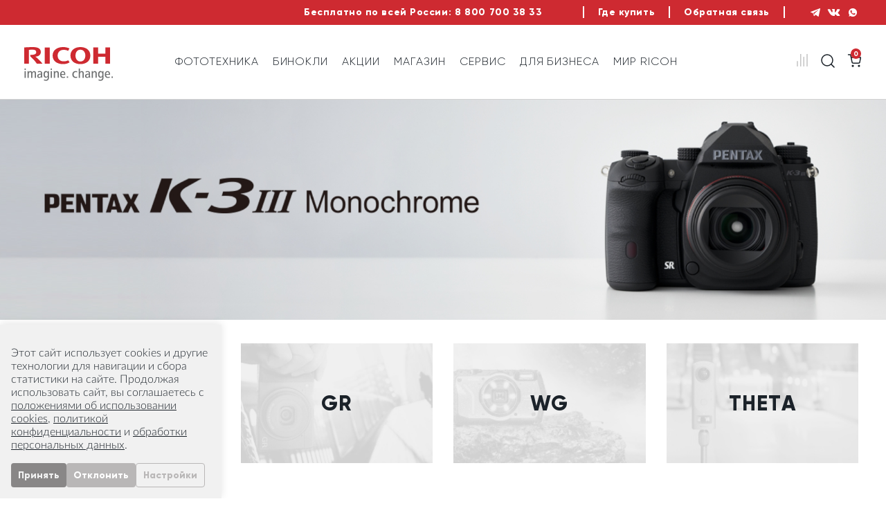

--- FILE ---
content_type: text/html; charset=utf-8
request_url: https://ricoh-imaging.ru/
body_size: 28709
content:
<!DOCTYPE html>
<html lang="ru">
<head>

<title>Официальный магазин Pentax (Ricoh Imaging) в России</title>

<meta charset="utf-8">
<meta http-equiv="X-UA-Compatible" content="IE=edge">
<meta name="viewport" content="width=device-width, initial-scale=1, shrink-to-fit=no">

<meta name="theme-color" content="#ce2a31">
<meta name="msapplication-navbutton-color" content="#ce2a31">
<meta name="apple-mobile-web-app-status-bar-style" content="#ce2a31">
<meta name="yandex-verification" content="d89f76266f8a073e" />

<style><!--PLACE FOR CRITICAL CSS FOR MAIN/OTHERS--></style>
		<meta http-equiv="Content-Type" content="text/html; charset=utf-8">
<meta name="robots" content="index, follow">
<link href="/local/templates/pentax2021/components/bitrix/menu/top_menu/style.css?16889585743549" type="text/css"  data-template-style="true"  rel="stylesheet" >
<link href="/local/templates/pentax2021/components/api/search.title/top_search/style.css?16569260461408" type="text/css"  data-template-style="true"  rel="stylesheet" >
<link href="/local/templates/pentax2021/components/api/search.title/top_search/css/baron.min.css?16425066066271" type="text/css"  data-template-style="true"  rel="stylesheet" >
<link href="/local/templates/pentax2021/components/bitrix/news.list/top_slider/style.css?1642506586212" type="text/css"  data-template-style="true"  rel="stylesheet" >
<link href="/local/templates/pentax2021/components/bitrix/news.index/main_news/style.css?16425065753773" type="text/css"  data-template-style="true"  rel="stylesheet" >
<link href="/local/templates/pentax2021/components/bitrix/menu/bottom_menu/style.css?16425065641683" type="text/css"  data-template-style="true"  rel="stylesheet" >
<link href="/local/templates/pentax2021/components/bitrix/form/modal_form/bitrix/form.result.new/.default/style.css?1705307978959" type="text/css"  data-template-style="true"  rel="stylesheet" >
<link href="/local/templates/pentax2021/template_styles.css?176855189260010" type="text/css"  data-template-style="true"  rel="stylesheet" >
<link href="/local/templates/pentax2021/libs/swiper-slider/css/swiper.min.css?164250653819789" type="text/css"  data-template-style="true"  rel="stylesheet" >
<link href="/local/templates/pentax2021/libs/fancybox/source/jquery.fancybox.css?16425065365168" type="text/css"  data-template-style="true"  rel="stylesheet" >
<link href="/local/templates/pentax2021/libs/fancybox/source/helpers/jquery.fancybox-buttons.css?16425066042543" type="text/css"  data-template-style="true"  rel="stylesheet" >
<link href="/local/templates/pentax2021/libs/fancybox/source/helpers/jquery.fancybox-thumbs.css?1642506604789" type="text/css"  data-template-style="true"  rel="stylesheet" >
<link href="/local/templates/pentax2021/libs/magnific-popup/dist/magnific-popup.css?16425065387302" type="text/css"  data-template-style="true"  rel="stylesheet" >
<script type="text/javascript">if(!window.BX)window.BX={};if(!window.BX.message)window.BX.message=function(mess){if(typeof mess==='object'){for(let i in mess) {BX.message[i]=mess[i];} return true;}};</script>
<script type="text/javascript">(window.BX||top.BX).message({'JS_CORE_LOADING':'Загрузка...','JS_CORE_NO_DATA':'- Нет данных -','JS_CORE_WINDOW_CLOSE':'Закрыть','JS_CORE_WINDOW_EXPAND':'Развернуть','JS_CORE_WINDOW_NARROW':'Свернуть в окно','JS_CORE_WINDOW_SAVE':'Сохранить','JS_CORE_WINDOW_CANCEL':'Отменить','JS_CORE_WINDOW_CONTINUE':'Продолжить','JS_CORE_H':'ч','JS_CORE_M':'м','JS_CORE_S':'с','JSADM_AI_HIDE_EXTRA':'Скрыть лишние','JSADM_AI_ALL_NOTIF':'Показать все','JSADM_AUTH_REQ':'Требуется авторизация!','JS_CORE_WINDOW_AUTH':'Войти','JS_CORE_IMAGE_FULL':'Полный размер'});</script>

<script type="text/javascript" src="/bitrix/js/main/core/core.js?1695988882486439"></script>

<script>BX.setJSList(['/bitrix/js/main/core/core_ajax.js','/bitrix/js/main/core/core_promise.js','/bitrix/js/main/polyfill/promise/js/promise.js','/bitrix/js/main/loadext/loadext.js','/bitrix/js/main/loadext/extension.js','/bitrix/js/main/polyfill/promise/js/promise.js','/bitrix/js/main/polyfill/find/js/find.js','/bitrix/js/main/polyfill/includes/js/includes.js','/bitrix/js/main/polyfill/matches/js/matches.js','/bitrix/js/ui/polyfill/closest/js/closest.js','/bitrix/js/main/polyfill/fill/main.polyfill.fill.js','/bitrix/js/main/polyfill/find/js/find.js','/bitrix/js/main/polyfill/matches/js/matches.js','/bitrix/js/main/polyfill/core/dist/polyfill.bundle.js','/bitrix/js/main/core/core.js','/bitrix/js/main/polyfill/intersectionobserver/js/intersectionobserver.js','/bitrix/js/main/lazyload/dist/lazyload.bundle.js','/bitrix/js/main/polyfill/core/dist/polyfill.bundle.js','/bitrix/js/main/parambag/dist/parambag.bundle.js']);
</script>
<script type="text/javascript">(window.BX||top.BX).message({'pull_server_enabled':'N','pull_config_timestamp':'0','pull_guest_mode':'N','pull_guest_user_id':'0'});(window.BX||top.BX).message({'PULL_OLD_REVISION':'Для продолжения корректной работы с сайтом необходимо перезагрузить страницу.'});</script>
<script type="text/javascript">(window.BX||top.BX).message({'LANGUAGE_ID':'ru','FORMAT_DATE':'DD.MM.YYYY','FORMAT_DATETIME':'DD.MM.YYYY HH:MI:SS','COOKIE_PREFIX':'BITRIX_SM','SERVER_TZ_OFFSET':'10800','UTF_MODE':'Y','SITE_ID':'s1','SITE_DIR':'/','USER_ID':'','SERVER_TIME':'1768689819','USER_TZ_OFFSET':'0','USER_TZ_AUTO':'Y','bitrix_sessid':'a5e79a0f83dd8784a246dace64b16094'});</script>


<script type="text/javascript" src="/bitrix/js/pull/protobuf/protobuf.js?1656951534274055"></script>
<script type="text/javascript" src="/bitrix/js/pull/protobuf/model.js?165695153370928"></script>
<script type="text/javascript" src="/bitrix/js/rest/client/rest.client.js?162392939316090"></script>
<script type="text/javascript" src="/bitrix/js/pull/client/pull.client.js?168189236681012"></script>
<script type="text/javascript" src="/bitrix/js/main/jquery/jquery-1.12.4.min.js?165824347697163"></script>
<script type='text/javascript'>window['recaptchaFreeOptions']={'size':'normal','theme':'light','badge':'bottomright','version':'','action':'','lang':'ru','key':'6LdMfgscAAAAANe4yCkiW58ykn6gDzoxL5NJ8JAd'};</script>
<script type="text/javascript">/**
*   ReCaptcha 2.0 Google js
*	Shevtcoff S.V. 
*	date 25.08.19
*	time 12:10
*/
;
"use strict";

(function(window, document){
    
    var Recaptchafree = Recaptchafree || {};
    Recaptchafree.form_submit;
    var settigs = window['recaptchaFreeOptions'];
    Recaptchafree.loadApi = function(){
        var detectRecaptchaApi = document.getElementById("recaptchaApi");
        if(!detectRecaptchaApi){
            var script = document.createElement('script');
            script.async = true;
            script.id = "recaptchaApi";
            script.src = "//www.google.com/recaptcha/api.js?onload=RecaptchafreeLoaded&render=explicit&hl=" + settigs["lang"];
            script.onerror = function() {
              console.error("Failed to load \"www.google.com/recaptcha/api.js\"");
            };
            document.getElementsByTagName("head")[0].appendChild(script); 
        } 
        return true;
    };

    Recaptchafree.loaded = function(){
        Recaptchafree.renderById = Recaptchafree.renderByIdAfterLoad;
        Recaptchafree.renderAll();
        /* If invisible recaptcha on the page */
        if(settigs["size"] === "invisible") {
            document.addEventListener('submit',function(e){
                if(e.target && e.target.tagName === "FORM"){
                    var g_recaptcha = e.target.querySelector('div.g-recaptcha');
                    var widget_id = g_recaptcha.getAttribute("data-widget");
                    grecaptcha.execute(widget_id);
                    Recaptchafree.form_submit = e.target;
                    e.preventDefault();    
                } 
            }, false);
            /* hide grecaptcha-badge, if multi invisible recaptcha */
            var badges = document.querySelectorAll('.grecaptcha-badge'); 
            for (var i = 1; i < badges.length; i++) {
                badges[i].style.display="none";
            }
        }
        /* update after ajax jQuery */
        if (window.jQuery){
            jQuery(document).ajaxComplete(function() {
                Recaptchafree.reset();
            });
        }
        /* update after ajax BX  */
        if (typeof window.BX.addCustomEvent !== "undefined"){
            window.BX.addCustomEvent('onAjaxSuccess', function () {
                Recaptchafree.reset();   
            });
        }
    };

    Recaptchafree.renderAll = function() { 
        var elements = document.querySelectorAll('div.g-recaptcha');
        for (var i = 0; i < elements.length; i++) {
            if(!elements[i].hasAttribute("data-widget")) {
                Recaptchafree.renderById(elements[i].getAttribute("id"));
            } 
        }
    };

    Recaptchafree.renderByIdAfterLoad = function(id) { 
        var el = document.getElementById(id);
        var widget = grecaptcha.render(el, {
            'sitekey'   : el.hasAttribute("data-sitekey") ? el.getAttribute("data-sitekey") : settigs["key"],
            'theme'     : el.hasAttribute("data-theme") ? el.getAttribute("data-theme") : settigs["theme"],
            'size'      : el.hasAttribute("data-size") ? el.getAttribute("data-size") : settigs["size"],
            'callback'  : el.hasAttribute("data-callback") ? el.getAttribute("data-callback") : settigs["callback"],
            'badge'     : el.hasAttribute("data-badge") ? el.getAttribute("data-badge") : settigs["badge"]
        });
        el.setAttribute("data-widget", widget);
    };

    Recaptchafree.reset = function() { 
        Recaptchafree.renderAll(); 
        var elements = document.querySelectorAll('div.g-recaptcha[data-widget]');
        for (var i = 0; i < elements.length; i++) {
            var id = elements[i].getAttribute('data-widget');
            if(window.grecaptcha){
                grecaptcha.reset(id);
            }
        }
    };

    Recaptchafree.submitForm = function(token){
        if(Recaptchafree.form_submit !== undefined){
            var x = document.createElement("INPUT"); /* create token input  */
            x.setAttribute("type", "hidden");  
            x.name = "g-recaptcha-response";
            x.value = token;
            Recaptchafree.form_submit.appendChild(x);  /* append current form  */
            var elements = Recaptchafree.form_submit.elements;
            for (var i = 0; i < elements.length; i++) {
                if(elements[i].getAttribute("type") === "submit")  {
                    var submit_hidden = document.createElement("INPUT"); /* create submit input hidden  */
                    submit_hidden.setAttribute("type", "hidden");  
                    submit_hidden.name = elements[i].name;
                    submit_hidden.value = elements[i].value;
                    Recaptchafree.form_submit.appendChild(submit_hidden);  /* append current form  */
                }
            }
            document.createElement('form').submit.call(Recaptchafree.form_submit); /* submit form  */
        }       
    };

    Recaptchafree.throttle = function(func, wait, options) {
        var context, args, result;
        var timeout = null;
        var previous = 0;
        if (!options) options = {};
        var later = function() {
          previous = options.leading === false ? 0 : new Date().getTime();
          timeout = null;
          result = func.apply(context, args);
          if (!timeout) context = args = null;
        };
        return function() {
          var now = new Date().getTime();
          if (!previous && options.leading === false) previous = now;
          var remaining = wait - (now - previous);
          context = this;
          args = arguments;
          if (remaining <= 0 || remaining > wait) {
            if (timeout) {
              clearTimeout(timeout);
              timeout = null;
            }
            previous = now;
            result = func.apply(context, args);
            if (!timeout) context = args = null;
          } else if (!timeout && options.trailing !== false) {
            timeout = setTimeout(later, remaining);
          }
          return result;
        };
    };

    Recaptchafree.replaceCaptchaBx = function(){
        var images = document.body.querySelectorAll('form img');
        var src = '[data-uri]';
        Recaptchafree.renderAll();
        for (var i = 0; i < images.length; i++) {
            var img = images[i];
            if (/\/bitrix\/tools\/captcha\.php\?(captcha_code|captcha_sid)=[0-9a-z]+/i.test(img.src)) {
                img['src'] = src;
                img.removeAttribute("width");
                img.removeAttribute('height');
                img.style.display = 'none';
                if(!img.parentNode.querySelector(".g-recaptcha")){
                    var recaptchaId = 'd_recaptcha_' +Math.floor(Math.random()*16777215).toString(16);
                    var replacement = document.createElement('div');
                    replacement['id'] = recaptchaId;
                    replacement['className'] = 'g-recaptcha';
                    img.parentNode.appendChild(replacement);
                    Recaptchafree.renderById(recaptchaId);
                }    
            }
        }
        var inputs = document.querySelectorAll('form input[name="captcha_word"]');
        for (var i = 0; i < inputs.length; i++) {
            var inp = inputs[i];
            if (inp.style.display !== "none") {
                inp.style.display = "none";
            } 
            inp.value = "";
        }  
    };

    Recaptchafree.init = function(){
        Recaptchafree.renderById = Recaptchafree.loadApi;
        document.addEventListener("DOMContentLoaded", function () {
            Recaptchafree.renderAll();
            Recaptchafree.replaceCaptchaBx();
            var throttled = Recaptchafree.throttle(Recaptchafree.replaceCaptchaBx, 200);
            var MutationObserver = window.MutationObserver
                || window.WebKitMutationObserver
                || window.MozMutationObserver;

            if (!!MutationObserver) {
                var observer = new MutationObserver(function(mutations) {
                    mutations.forEach(function(mutation) {
                       if(mutation.type === 'childList' && mutation.addedNodes.length > 0 && mutation.addedNodes[0].tagName !== "IFRAME"){
                        throttled();  
                       }
                    });
                });
                observer.observe(document.body, {
                    attributes: false,
                    characterData: false,
                    childList: true,
                    subtree: true,
                    attributeOldValue: false,
                    characterDataOldValue: false
                });
            } else {
                document.addEventListener('DOMNodeInserted', function(mutation) {
                    throttled();
                });
            }
        });
    };
    
    Recaptchafree.init(); 
    window.Recaptchafree = Recaptchafree;
    window.RecaptchafreeLoaded = Recaptchafree.loaded;
    window.RecaptchafreeSubmitForm = Recaptchafree.submitForm;

})(window, document);</script>
<script type="text/javascript">
					(function () {
						"use strict";

						var counter = function ()
						{
							var cookie = (function (name) {
								var parts = ("; " + document.cookie).split("; " + name + "=");
								if (parts.length == 2) {
									try {return JSON.parse(decodeURIComponent(parts.pop().split(";").shift()));}
									catch (e) {}
								}
							})("BITRIX_CONVERSION_CONTEXT_s1");

							if (cookie && cookie.EXPIRE >= BX.message("SERVER_TIME"))
								return;

							var request = new XMLHttpRequest();
							request.open("POST", "/bitrix/tools/conversion/ajax_counter.php", true);
							request.setRequestHeader("Content-type", "application/x-www-form-urlencoded");
							request.send(
								"SITE_ID="+encodeURIComponent("s1")+
								"&sessid="+encodeURIComponent(BX.bitrix_sessid())+
								"&HTTP_REFERER="+encodeURIComponent(document.referrer)
							);
						};

						if (window.frameRequestStart === true)
							BX.addCustomEvent("onFrameDataReceived", counter);
						else
							BX.ready(counter);
					})();
				</script>
<script type="text/javascript">
	jQuery(function ($) {
		$.fn.apiSearchTitle({
			component_id: 'bx_2378634312_1',
			parent_id: '.api-search-title',
			container_id: '#bx_2378634312_1',
			input_id: '.api-search-input',
			result_id: '.api-search-result',
			scroll_id: '.baron',
			ajax_icon_id: '.api-ajax-icon',
			clear_icon_id: '.api-clear-icon',
			wait_time: 800,
			backdrop: {
				active: false,
				id: 'bx_2378634312_1_backdrop',
				clas: 'api-search-title-backdrop',
				animate:{
					fadeIn: 0,
					fadeOut: 0
				},
				css: {
					"opacity": "0",
					"filter": "alpha(opacity=20)",
					"position": "fixed",
					"top": 0,
					"right": 0,
					"bottom": 0,
					"left": 0,
					"z-index": "0",
					"background-color": "#3879D9"
				}
			},
			parent: {
				css: {
					"z-index": "1"
				}
			},
			mess: {}
		});
	});

	$(window).on('load',function(){
		baron({
			root: '.baron',
			scroller: '.baron__scroller',
			bar: '.baron__bar',
			scrollingCls: '_scrolling',
			draggingCls: '_dragging'
		}).fix({
			elements: '.header__title',
			outside: 'header__title_state_fixed',
			before: 'header__title_position_top',
			after: 'header__title_position_bottom',
			clickable: true
		}).controls({
			track: '.baron__track',
			forward: '.baron__down',
			backward: '.baron__up'
		});
	});
</script>




<script type="text/javascript" src="/local/templates/pentax2021/components/bitrix/menu/top_menu/script.js?16425065652987"></script>
<script type="text/javascript" src="/local/templates/pentax2021/components/bitrix/catalog.compare.list/top_compare/script.js?16425065493642"></script>
<script type="text/javascript" src="/local/templates/pentax2021/components/api/search.title/top_search/script.js?16425065427266"></script>
<script type="text/javascript" src="/local/templates/pentax2021/components/api/search.title/top_search/js/baron.min.js?164250660714040"></script>
<script type="text/javascript" src="/local/templates/pentax2021/components/bitrix/sale.basket.basket.line/mini_cart/script.js?16425065915547"></script>
<script type="text/javascript" src="/local/templates/pentax2021/components/bitrix/news.list/top_slider/script.js?1642506586328"></script>
<script type="text/javascript" src="/local/templates/pentax2021/components/bitrix/menu/bottom_menu/script.js?1642506564196"></script>
<script type="text/javascript" src="/local/templates/pentax2021/libs/fancybox/source/jquery.fancybox.pack.js?164250653623180"></script>
<script type="text/javascript" src="/local/templates/pentax2021/libs/fancybox/source/helpers/jquery.fancybox-buttons.js?16425066043163"></script>
<script type="text/javascript" src="/local/templates/pentax2021/libs/fancybox/source/helpers/jquery.fancybox-media.js?16425066045503"></script>
<script type="text/javascript" src="/local/templates/pentax2021/libs/fancybox/source/helpers/jquery.fancybox-thumbs.js?16425066043997"></script>
<script type="text/javascript" src="/local/templates/pentax2021/js/libs.min.js?1642762607266785"></script>
<script type="text/javascript" src="/local/templates/pentax2021/js/common.js?167654787822697"></script>
<script type="text/javascript" src="https://code.jquery.com/ui/1.12.1/jquery-ui.js"></script>
<script type="text/javascript">var _ba = _ba || []; _ba.push(["aid", "34cf6feded74cb3a8fe2430c9094da20"]); _ba.push(["host", "ricoh-imaging.ru"]); (function() {var ba = document.createElement("script"); ba.type = "text/javascript"; ba.async = true;ba.src = (document.location.protocol == "https:" ? "https://" : "http://") + "bitrix.info/ba.js";var s = document.getElementsByTagName("script")[0];s.parentNode.insertBefore(ba, s);})();</script>



												
				
										
				
				

<link rel="icon" type="image/png" href="/local/templates/pentax2021/img/favicon.png">

</head>

<body>
<svg style="display:none">
	<symbol viewBox="0 0 6 12" id="fb">
		<path class="fb_icon" d="M4.90499 1.9928H5.99709V0.0845512C5.46811 0.0263267 4.93625 -0.0018702 4.40408 9.61443e-05C2.8249 9.61443e-05 1.74299 0.9939 1.74299 2.81915V4.50024H0V6.63273H1.74299V12H3.87987V6.63346H5.55442L5.82017 4.50024H3.87914V3.03101C3.87914 2.41435 4.04587 1.9928 4.90499 1.9928Z" />
	</symbol>
	<symbol viewBox="0 0 16 20" id="compare">
		<path class="compare_icon" d="M10.3333 18.5L10.3333 5.66667M15 18.5L15 1M5.66667 18.5L5.66667 1M0.999999 18.5L1 11.7917"  stroke-linecap="round" stroke-linejoin="round" />
	</symbol>	
	<symbol viewBox="0 0 23 20" id="favorite">
		<path class="favorite_icon" d="M20.046 2.59133C19.5417 2.08683 18.943 1.68663 18.284 1.41358C17.6251 1.14054 16.9188 1 16.2055 1C15.4922 1 14.7858 1.14054 14.1269 1.41358C13.4679 1.68663 12.8692 2.08683 12.3649 2.59133L11.3184 3.63785L10.2719 2.59133C9.2533 1.57276 7.87182 1.00053 6.43134 1.00053C4.99086 1.00053 3.60938 1.57276 2.5908 2.59133C1.57223 3.6099 1 4.99139 1 6.43187C1 7.87235 1.57223 9.25383 2.5908 10.2724L3.63732 11.3189L11.3184 19L18.9995 11.3189L20.046 10.2724C20.5505 9.76814 20.9507 9.16942 21.2237 8.51045C21.4968 7.85148 21.6373 7.14517 21.6373 6.43187C21.6373 5.71857 21.4968 5.01225 21.2237 4.35328C20.9507 3.69431 20.5505 3.09559 20.046 2.59133V2.59133Z"  stroke-linecap="round" stroke-linejoin="round" />
	</symbol>
	<symbol viewBox="0 0 19 20" id="personal">
		<path class="personal_icon" d="M17.6367 19V17C17.6367 15.9391 17.2153 14.9217 16.4651 14.1716C15.715 13.4214 14.6976 13 13.6367 13H5.63672C4.57585 13 3.55844 13.4214 2.80829 14.1716C2.05815 14.9217 1.63672 15.9391 1.63672 17V19M13.6367 5C13.6367 7.20914 11.8459 9 9.63672 9C7.42758 9 5.63672 7.20914 5.63672 5C5.63672 2.79086 7.42758 1 9.63672 1C11.8459 1 13.6367 2.79086 13.6367 5Z"  stroke-linecap="round" stroke-linejoin="round" />
	</symbol>		
	<symbol viewBox="0 0 20 20" id="search">
		<path class="search_icon" d="M19 19L14.65 14.65M17 9C17 13.4183 13.4183 17 9 17C4.58172 17 1 13.4183 1 9C1 4.58172 4.58172 1 9 1C13.4183 1 17 4.58172 17 9Z"  stroke-linecap="round" stroke-linejoin="round" />
	</symbol>	
	<symbol viewBox="0 0 21 20" id="cart">
		<path class="cart_icon" d="M1.56641 1H4.8045L6.97403 11.8395C7.04805 12.2122 7.25081 12.547 7.5468 12.7853C7.84279 13.0236 8.21316 13.1501 8.59307 13.1429H16.4616C16.8416 13.1501 17.2119 13.0236 17.5079 12.7853C17.8039 12.547 18.0067 12.2122 18.0807 11.8395L19.3759 5.04762H5.61403M8.85212 17.1905C8.85212 17.6376 8.48968 18 8.0426 18C7.59551 18 7.23307 17.6376 7.23307 17.1905C7.23307 16.7434 7.59551 16.381 8.0426 16.381C8.48968 16.381 8.85212 16.7434 8.85212 17.1905ZM17.7569 17.1905C17.7569 17.6376 17.3944 18 16.9474 18C16.5003 18 16.1378 17.6376 16.1378 17.1905C16.1378 16.7434 16.5003 16.381 16.9474 16.381C17.3944 16.381 17.7569 16.7434 17.7569 17.1905Z"  stroke-linecap="round" stroke-linejoin="round" />
	</symbol>	
	<symbol viewBox="0 0 16 12" id="tw">
		<path class="tw_icon" d="M15.7088 0.00672484C15.0684 0.458456 14.3593 0.803959 13.6089 1.02993C13.2061 0.566818 12.6708 0.238578 12.0754 0.0896016C11.4801 -0.0593751 10.8533 -0.021901 10.2799 0.196956C9.70646 0.415812 9.2141 0.805492 8.86938 1.31329C8.52466 1.82109 8.34422 2.42251 8.35244 3.0362V3.70496C7.17719 3.73544 6.01264 3.47478 4.96251 2.94622C3.91238 2.41765 3.00927 1.63758 2.33361 0.675484C2.33361 0.675484 -0.341424 6.69432 5.67741 9.36935C4.30012 10.3043 2.6594 10.773 0.996094 10.7069C7.01493 14.0507 14.3713 10.7069 14.3713 3.01614C14.3707 2.82986 14.3527 2.64404 14.3178 2.46107C15.0003 1.78796 15.482 0.938114 15.7088 0.00672484Z" />
	</symbol>
	<symbol viewBox="0 0 13 12" id="inst">
		<path d="M8.95907 0H4.45889C3.46436 0 2.51055 0.395079 1.80731 1.09832C1.10406 1.80157 0.708984 2.75537 0.708984 3.74991V8.25009C0.709176 9.24457 1.10432 10.1983 1.80752 10.9015C2.51072 11.6047 3.46442 11.9998 4.45889 12H8.95907C9.95355 11.9998 10.9072 11.6047 11.6105 10.9015C12.3137 10.1983 12.7088 9.24457 12.709 8.25009V3.74991C12.7088 2.75543 12.3137 1.80174 11.6105 1.09853C10.9072 0.395332 9.95355 0.000191449 8.95907 0ZM11.5839 8.25009C11.583 8.94596 11.3061 9.61304 10.8141 10.1051C10.322 10.5971 9.65494 10.874 8.95907 10.875H4.45889C3.76303 10.874 3.09594 10.5971 2.60389 10.1051C2.11184 9.61304 1.83498 8.94596 1.83403 8.25009V3.74991C1.83498 3.05405 2.11184 2.38696 2.60389 1.89491C3.09594 1.40285 3.76303 1.126 4.45889 1.12505H8.95907C9.65494 1.126 10.322 1.40285 10.8141 1.89491C11.3061 2.38696 11.583 3.05405 11.5839 3.74991V8.25009Z"/>
		<path d="M6.70898 2.99963C6.11553 2.99949 5.53537 3.17534 5.04187 3.50494C4.54837 3.83453 4.16369 4.30307 3.93649 4.85131C3.70929 5.39954 3.64977 6.00283 3.76546 6.58489C3.88115 7.16696 4.16685 7.70164 4.58643 8.12132C5.00601 8.541 5.54062 8.82683 6.12265 8.94265C6.70469 9.05848 7.30799 8.99911 7.85628 8.77204C8.40457 8.54497 8.8732 8.1604 9.20292 7.66698C9.53264 7.17356 9.70862 6.59344 9.70862 6C9.70843 5.20443 9.39236 4.4415 8.82988 3.87889C8.2674 3.31627 7.50454 3.00002 6.70898 2.99963ZM6.70898 7.87459C6.33765 7.87459 5.97466 7.76448 5.66591 7.55818C5.35716 7.35188 5.11652 7.05865 4.97441 6.71559C4.83231 6.37252 4.79513 5.99502 4.86757 5.63083C4.94002 5.26663 5.11883 4.9321 5.3814 4.66953C5.64397 4.40696 5.97851 4.22814 6.3427 4.1557C6.7069 4.08326 7.0844 4.12044 7.42746 4.26254C7.77053 4.40464 8.06375 4.64528 8.27005 4.95403C8.47635 5.26278 8.58646 5.62578 8.58646 5.99711C8.58646 6.49505 8.38866 6.97259 8.03656 7.32469C7.68447 7.67678 7.20692 7.87459 6.70898 7.87459Z"/>
		<path d="M9.93393 3.17511C10.1549 3.17511 10.334 2.996 10.334 2.77506C10.334 2.55412 10.1549 2.37501 9.93393 2.37501C9.71298 2.37501 9.53387 2.55412 9.53387 2.77506C9.53387 2.996 9.71298 3.17511 9.93393 3.17511Z"/>
	</symbol>
	<symbol viewBox="0 0 19 10" id="vk">
		<path class="vk_icon" d="M17.647 8.10014C17.1209 7.4691 16.5018 6.93055 15.916 6.35866C15.3875 5.84318 15.3542 5.54415 15.779 4.94919C16.2427 4.29984 16.7413 3.6754 17.2092 3.02899C17.6459 2.42488 18.0924 1.82241 18.3222 1.09909C18.4679 0.638906 18.339 0.435643 17.8671 0.35507C17.7858 0.34097 17.7018 0.340237 17.619 0.340237L14.8193 0.336941C14.4745 0.331814 14.2838 0.482155 14.1619 0.787783C13.9973 1.2009 13.8275 1.61365 13.6314 2.01231C13.1864 2.91619 12.6894 3.78985 11.9926 4.52966C11.839 4.69282 11.6691 4.89901 11.4123 4.81405C11.0911 4.69685 10.9965 4.16763 11.0018 3.98872L10.999 0.757202C10.9368 0.295556 10.8344 0.0897289 10.3761 0L7.46774 0.000549408C7.07953 0.000549408 6.88487 0.150525 6.67758 0.393342C6.558 0.533612 6.52193 0.624623 6.76768 0.671135C7.25038 0.762695 7.52231 1.0751 7.59446 1.55908C7.7102 2.3324 7.70214 3.10883 7.63548 3.88526C7.61589 4.11196 7.57688 4.33812 7.48697 4.5498C7.34634 4.88253 7.11927 4.95029 6.82096 4.74556C6.55086 4.56024 6.36115 4.29875 6.17547 4.03615C5.47796 3.0506 4.92146 1.98777 4.46769 0.870919C4.33658 0.548262 4.11042 0.352689 3.76854 0.347379C2.92856 0.334011 2.08841 0.331814 1.24844 0.348111C0.743027 0.357633 0.592319 0.603015 0.798146 1.06118C1.71301 3.0962 2.73134 5.07463 4.06061 6.87689C4.7431 7.80183 5.52667 8.61837 6.53896 9.19703C7.68621 9.85296 8.92117 10.0504 10.2219 9.98957C10.8309 9.961 11.0139 9.8026 11.0421 9.19556C11.0611 8.78024 11.1082 8.36731 11.3131 7.99411C11.5141 7.62787 11.8187 7.5581 12.1697 7.7859C12.3453 7.89999 12.4933 8.0452 12.633 8.19829C12.9758 8.57332 13.3063 8.9597 13.6621 9.3221C14.1084 9.77623 14.6371 10.0445 15.3018 9.98975L17.875 9.9903C18.2896 9.9632 18.5046 9.45486 18.2665 8.99212C18.0993 8.66799 17.88 8.37939 17.647 8.10014Z" />
	</symbol>
	<symbol viewBox="0 0 18 12" id="you">
		<path d="M17.0986 1.8784C17.0064 1.51002 16.8186 1.1725 16.5542 0.899927C16.2898 0.627354 15.9582 0.42938 15.5928 0.326003C14.2577 6.93974e-08 8.91751 0 8.91751 0C8.91751 0 3.57728 2.31325e-08 2.24222 0.35705C1.87683 0.460428 1.54518 0.658401 1.28078 0.930975C1.01639 1.20355 0.828604 1.54107 0.7364 1.90944C0.492065 3.26434 0.372547 4.63879 0.37935 6.01552C0.37064 7.40262 0.490166 8.78756 0.7364 10.1527C0.838051 10.5096 1.03004 10.8343 1.29382 11.0953C1.5576 11.3564 1.88426 11.545 2.24222 11.643C3.57728 12 8.91751 12 8.91751 12C8.91751 12 14.2577 12 15.5928 11.643C15.9582 11.5396 16.2898 11.3416 16.5542 11.069C16.8186 10.7965 17.0064 10.4589 17.0986 10.0906C17.3411 8.74586 17.4606 7.38189 17.4557 6.01552C17.4644 4.62843 17.3449 3.24349 17.0986 1.8784Z" />
		<path class="you_tr" d="M7.36523 8.53853L11.4598 6.20994L7.36523 3.88135V8.53853Z" stroke-width="2" stroke-linecap="round" stroke-linejoin="round"/>
	</symbol>
</svg>

<div id="panel"></div>

<header class="b-header">
  
	<div class="b-header-top">
		<div class="container">
			<div class="row justify-content-end align-self-center fl-right">

				<div class="call">
					<span>Бесплатно по всей России:</span>
					<a href="tel:+78007003833" class="b-header-top-link">8 800 700 38 33</a>
				</div>
					<ul class="red-line-menu">
					<li><a href="/info/where-to-buy/"  >Где купить</a></li>
					<li><a href="#modal-write"  data-toggle='modal'>Обратная связь</a></li>
			</ul>

				<div class="socials">
					
<a href="https://t.me/fotopentax_bot" class="social telegramm" target="_blank"></a>

<a href="https://vk.com/pentaxrussia" class="social" target="_blank">
	<svg width="19" height="10">
		<use xlink:href='#vk'/>
	</svg>
</a> 


<a href="https://api.whatsapp.com/send/?phone=79681957626&text&type=phone_number&app_absent=0" class="social whatsapp" target="_blank">
</a>				</div>
			</div>
		</div>
	</div>
	
	
	<div class="container b-header-container top_site_menu">
		<div class="top_menu_burger">
			<button class="hamburger collapsed d-xl-none marr-10 mar-5" data-toggle="collapse" type="button" data-target=".top-collapse" aria-controls="top-collapse" aria-expanded="false" aria-label="Toggle navigation">
			</button>
		</div>
		
		<div class="top_menu_logo">
			<a href="/" class="logo">
				<img src="/local/templates/pentax2021/img/logo.svg" alt="RICOH" class="img-fluid">
			</a>
		</div>		
			
		<div class="top_menu_menu top-collapse collapse">
			 

    <div class="super_menu">
        <ul class="menu_level_1 nav header-nav align-items-center justify-content-between">

	    
        
                            
                <li class="menu-item">
            			            <a href="/items/" class=" level_1">Фототехника</a>
                        
                    </li>
        
        
                <li class="menu-item">
            			            <a href="/items/binokli_pentax/" class=" level_1">Бинокли</a>
                        
                    </li>
        
        
                <li class="menu-item">
            			            <a href="/magazin/actions/" class=" level_1">Акции</a>
                        
                    </li>
        
        
                <li class="menu-item">
            			            <a href="/magazin/" class="have_sub level_1">Магазин</a>
                        
        
                                    <div class="sub-menu "><ul>
                    
                <li class="menu-item">
            			            <a href="/items/" class=" level_2">Каталог</a>
                        
                    </li>
        
        
                <li class="menu-item">
            			            <a href="/magazin/actions/" class=" level_2">Акции</a>
                        
                    </li>
        
        
                <li class="menu-item">
            			            <a href="/magazin/delivery/" class=" level_2">Доставка</a>
                        
                    </li>
        
        
                <li class="menu-item">
            			            <a href="/service/warranty-policy/" class=" level_2">Гарантия</a>
                        
        
                    </li>
            </ul></div>
            </li>

		
                <li class="menu-item">
            			            <a href="/service/" class="have_sub level_1">Сервис</a>
                        
        
                                    <div class="sub-menu "><ul>
                    
                <li class="menu-item">
            			            <a href="/service/service-center/" class=" level_2">Сервис-центр</a>
                        
                    </li>
        
        
                <li class="menu-item">
            			            <a href="/service/warranty-policy/" class=" level_2">Гарантийная политика</a>
                        
                    </li>
        
        
                <li class="menu-item">
            			            <a href="/service/po-update/" class=" level_2">Обновление ПО</a>
                        
                    </li>
        
        
                <li class="menu-item">
            			            <a href="/service/po-update/?type=po_mobile" class=" level_2">ПО для мобильных устройств</a>
                        
                    </li>
        
        
                <li class="menu-item">
            			            <a href="/service/po-update/?type=po_theta" class=" level_2">ПО Ricoh Theta</a>
                        
                    </li>
        
        
                <li class="menu-item">
            			            <a href="/service/warranty-check/" class=" level_2">Проверка гарантии</a>
                        
        
                    </li>
            </ul></div>
            </li>

		
                <li class="menu-item">
            			            <a href="/business/" class="have_sub level_1">Для бизнеса</a>
                        
        
                                    <div class="sub-menu "><ul>
                    
                <li class="menu-item">
            			            <a href="/business/uslugi/" class=" level_2">Услуги</a>
                        
                    </li>
        
        
                <li class="menu-item">
            			            <a href="/business/examples/" class=" level_2">Примеры применения</a>
                        
                    </li>
        
        
                <li class="menu-item">
            			            <a href="/business/for_dealers/" class=" level_2">Дилерам</a>
                        
        
                    </li>
            </ul></div>
            </li>

		
                <li class="menu-item">
            			            <a href="/ricoh-world/" class="have_sub level_1">Мир Ricoh</a>
                        
        
                                    <div class="sub-menu "><ul>
                    
                <li class="menu-item">
            			            <a href="/ricoh-world/news/" class=" level_2">Новости</a>
                        
                    </li>
        
        
                <li class="menu-item">
            			            <a href="/ricoh-world/reviews/" class=" level_2">Обзоры</a>
                        
                    </li>
        
        
                <li class="menu-item">
            			            <a href="/ricoh-world/ambassadors/" class=" level_2">Амбассадоры</a>
                        
                    </li>
        
        
                <li class="menu-item">
            			            <a href="/ricoh-world/fotoschool/" class=" level_2">Фотошкола</a>
                        
                    </li>
        
        
                <li class="menu-item">
            			            <a href="/ricoh-world/mediazone/" class=" level_2">Медиазона</a>
                        
                    </li>
        
        
                <li class="menu-item">
            			            <a href="/ricoh-world/blog/" class=" level_2">Блог</a>
                        
                    </li>
        
        
                <li class="menu-item">
            			            <a href="/ricoh-world/ricoh-history" class=" level_2">История Ricoh</a>
                                </li>
        </ul>
    </div>
	        </li>
        </ul>
    </div>

		</div>
			
		<div class="top_menu_icons">
			<div class="compare-link">
				<div id="compareList9J9wbd" class="compare_num"><!--'start_frame_cache_compareList9J9wbd'--><!--'end_frame_cache_compareList9J9wbd'--></div>
<script type="text/javascript">
var obcompareList9J9wbd = new JCCatalogCompareList({'VISUAL':{'ID':'compareList9J9wbd'},'AJAX':{'url':'/','params':{'ajax_action':'Y'},'reload':{'compare_list_reload':'Y'},'templates':{'delete':'?action=DELETE_FROM_COMPARE_LIST&id='}},'POSITION':{'fixed':false,'align':{'vertical':'top','horizontal':'left'}}})
</script>                <a href="/items/compare/"></a>
            </div>
		
		
			<div class="header_cart_link">
			<div class="header_cart_search">
	<a href="#header-search-collapse" data-toggle="collapse" class="header-btn header_cart-link collapsed">
		<span class="icon_search">
			<svg width="20" height="20">
				<use xlink:href='#search'/>
			</svg>
		</span>
	</a>
	<div class="collapse header_cart-collapse" id="header-search-collapse">
	<div class="api-search-title tpl-default cart_collapse cart_collapse--search" id="bx_2378634312_1">
	<form action="/items/" class="form-group" method="get">
		<div class="api-search-fields">
			<div class="api-query">
				<input class="api-search-input form-control"
				       placeholder=""
				       autocomplete="off"
				       name="q"
				       maxlength="300"
				       				       value=""
				       				       type="text">
					<span class="api-ajax-icon"></span>
					<span class="api-clear-icon"></span>
					<button type="submit" class="search-btn btn btn-primary">Поиск</button>
			</div>
		</div>
		<div class="baron baron__root baron__clipper _simple">
			<div class="baron__scroller">
				<div class="api-search-result"></div>
			</div>
			<div class="baron__track">
				<div class="baron__control baron__up">&bigtriangleup;</div>
				<div class="baron__free">
					<div class="baron__bar"></div>
				</div>
				<div class="baron__control baron__down">&bigtriangledown;</div>
			</div>
		</div>
	</form>
	</div>
	</div>
</div>
			</div>
			<!--
			<div class="header_cart_link">
								<a href="#">
					<svg width="16" height="20">
						<use xlink:href='#compare'/>
					</svg>				
				</a>
							</div>
			
			<div class="header_cart_link">
								<a href="#">
					<svg width="23" height="20">
						<use xlink:href='#favorite'/>
					</svg>				
				</a>
							</div>
			
			<div class="header_cart_link">
								<a href="#">
					<svg width="19" height="20">
						<use xlink:href='#personal'/>
					</svg>				
				</a>
							</div>	-->		
		
			<div class="header_cart_link">
			<script>
var bx_basketFKauiI = new BitrixSmallCart;
</script>
<div id="bx_basketFKauiI" class="header_cart_cart"><!--'start_frame_cache_bx_basketFKauiI'-->				<a href="/cart/" data-toggle="collapse" class="header-btn header_cart-link collapsed" onclick="window.location='/cart/';">
				<svg width="21" height="20">
					<use xlink:href='#cart'/>
				</svg>
				<span class="header_cart-count">0</span>
			</a>
				
<!--'end_frame_cache_bx_basketFKauiI'--></div>
<script type="text/javascript">
	bx_basketFKauiI.siteId       = 's1';
	bx_basketFKauiI.cartId       = 'bx_basketFKauiI';
	bx_basketFKauiI.ajaxPath     = '/bitrix/components/bitrix/sale.basket.basket.line/ajax.php';
	bx_basketFKauiI.templateName = 'mini_cart';
	bx_basketFKauiI.arParams     =  {'HIDE_ON_BASKET_PAGES':'N','PATH_TO_AUTHORIZE':'/login/','PATH_TO_BASKET':'/cart/','PATH_TO_ORDER':'/order/make/','PATH_TO_PERSONAL':'/personal/','PATH_TO_PROFILE':'/personal/','PATH_TO_REGISTER':'/login/','POSITION_FIXED':'N','SHOW_AUTHOR':'N','SHOW_EMPTY_VALUES':'Y','SHOW_NUM_PRODUCTS':'Y','SHOW_PERSONAL_LINK':'N','SHOW_PRODUCTS':'N','SHOW_REGISTRATION':'N','SHOW_TOTAL_PRICE':'N','CACHE_TYPE':'A','SHOW_DELAY':'Y','SHOW_NOTAVAIL':'Y','SHOW_IMAGE':'Y','SHOW_PRICE':'Y','SHOW_SUMMARY':'Y','POSITION_VERTICAL':'top','POSITION_HORIZONTAL':'right','MAX_IMAGE_SIZE':'70','AJAX':'N','~HIDE_ON_BASKET_PAGES':'N','~PATH_TO_AUTHORIZE':'/login/','~PATH_TO_BASKET':'/cart/','~PATH_TO_ORDER':'/order/make/','~PATH_TO_PERSONAL':'/personal/','~PATH_TO_PROFILE':'/personal/','~PATH_TO_REGISTER':'/login/','~POSITION_FIXED':'N','~SHOW_AUTHOR':'N','~SHOW_EMPTY_VALUES':'Y','~SHOW_NUM_PRODUCTS':'Y','~SHOW_PERSONAL_LINK':'N','~SHOW_PRODUCTS':'N','~SHOW_REGISTRATION':'N','~SHOW_TOTAL_PRICE':'N','~CACHE_TYPE':'A','~SHOW_DELAY':'Y','~SHOW_NOTAVAIL':'Y','~SHOW_IMAGE':'Y','~SHOW_PRICE':'Y','~SHOW_SUMMARY':'Y','~POSITION_VERTICAL':'top','~POSITION_HORIZONTAL':'right','~MAX_IMAGE_SIZE':'70','~AJAX':'N','cartId':'bx_basketFKauiI'}; // TODO \Bitrix\Main\Web\Json::encode
	bx_basketFKauiI.closeMessage = 'Скрыть';
	bx_basketFKauiI.openMessage  = 'Раскрыть';
	bx_basketFKauiI.activate();
</script>			</div>




			</div>


	</div>
</header>



<div class="main_slider_container">
	<div class="swiper-container main-slider">
		<div class="swiper-wrapper">
							<div class="swiper-slide">
					<a href="https://ricoh-imaging.ru/items/kompaktnye-kamery-premium-klassa-ricoh-gr/ricoh_gr_iv/kompaktnyy-fotoapparat-ricoh-gr-iv/" class="d-block">
						<img src="/upload/iblock/d4c/7h1lxwkbsczpmkrmho5olbm0hvi8s7q3.png" alt="GRIV " class="img-fluid">
					</a>
				</div>
							<div class="swiper-slide">
					<a href="https://ricoh-imaging.ru/items/kompaktnye-kamery-premium-klassa-ricoh-gr/" class="d-block">
						<img src="/upload/iblock/949/ojpr8o79hoc9b77m4bgbb3qtxuwi22iu.png" alt="Компактные камеры Ricoh GR HDF" class="img-fluid">
					</a>
				</div>
							<div class="swiper-slide">
					<a href="https://ricoh-imaging.ru/items/zerkalnye_kamery_ricoh_pentax/_aps_c_pentax_k_3_mark_iii/zerkalnaya_fotokamera_k_3_mark_iii_monochrome_body_chb_sensor_chernaya/" class="d-block">
						<img src="/upload/iblock/977/u9m1l658axqnbjzsj25x4kjpmyfrck3o.jpg" alt="k-3III Monochrome" class="img-fluid">
					</a>
				</div>
							<div class="swiper-slide">
					<a href="https://ricoh-imaging.ru/items/binokli_pentax/" class="d-block">
						<img src="/upload/iblock/0ad/44raqv01pedvk3au54fgufj0z0rhxm5z.jpg" alt="Какой бинокль выбрать" class="img-fluid">
					</a>
				</div>
							<div class="swiper-slide">
					<a href="https://ricoh-imaging.ru/items/novye_plenochnye_kamery/pentax_17/plenochnyy-fotoapparat-pentax-17/" class="d-block">
						<img src="/upload/iblock/e2a/ono6rfazoyvg717jezfxn9b5uyhkbl9h.png" alt="Pentax 17" class="img-fluid">
					</a>
				</div>
							<div class="swiper-slide">
					<a href="https://ricoh-imaging.ru/items/zashchishchennye_kamery_ricoh_wg/" class="d-block">
						<img src="/upload/iblock/872/gfnn2bx8keyg5a3xojxw4izgmwqg1tef.png" alt="Камеры Pentax WG-90" class="img-fluid">
					</a>
				</div>
							<div class="swiper-slide">
					<a href="https://ricoh-imaging.ru/magazin/actions/finalnaya_aktsiya_modernizatsii_k_1_do_k_1_ii/" class="d-block">
						<img src="/upload/iblock/966/b8b13gv1h0jfskmol6lr4v2h9vw34tui.png" alt="Финальная акция: модернизации К-1 до К-1 II." class="img-fluid">
					</a>
				</div>
							<div class="swiper-slide">
					<a href="https://ricoh-imaging.ru/magazin/actions/usluga_po_obnuleniyu_tekhnicheskogo_resursa_v_kamerakh_pentax_k_1_k_1ii_v_rossii/" class="d-block">
						<img src="/upload/iblock/f11/ofvgh3xcku3a67zidjz81o7b0z2zpj2u.png" alt="ОБНУЛЕНИЕ ТЕХНИЧЕСКОГО РЕСУРСА В КАМЕРАХ PENTAX K-1/K-1II В РОССИИ" class="img-fluid">
					</a>
				</div>
							<div class="swiper-slide">
					<a href="/informatsiya-o-dostavke/" class="d-block">
						<img src="/upload/iblock/b2f/b2f85232abf101a1c7dad0c749df8639.jpg" alt="Бесплатная доставка" class="img-fluid">
					</a>
				</div>
							<div class="swiper-slide">
					<a href="https://ricoh-imaging.ru/magazin/actions/usluga_po_zamene_vneshnikh_linz_ricoh_theta/" class="d-block">
						<img src="/upload/iblock/6ad/6epyxqh95petcvkqtgyd107pmztczxmu.jpg" alt="Услуга по замене внешних линз Ricoh Theta" class="img-fluid">
					</a>
				</div>
					</div>
	</div>
</div>


<div class="main_container brands big_bg_inner">
	<div class="top-brand-menu">
		<div class="brand_main" style="background-image: url(/local/templates/pentax2021/img/pentax.jpg);">
			<span>PENTAX</span>
			<div class="brand-card">
				<div>
					<div class="brand_link"><a href="/items/zerkalnye_kamery_ricoh_pentax/">Зеркальные камеры</a></div>
					<div class="brand_link"><a href="/items/obektivy_ricoh_pentax/">Объективы</a></div>
					<div class="brand_link"><a href="/items/binokli_pentax/">Бинокли</a></div>
				</div>
			</div>
		</div>
		<div class="brand_main" style="background-image: url(/local/templates/pentax2021/img/gr.jpg);">
			<span>GR</span>
			<div class="brand-card">
				<div>
					<div class="brand_link"><a href="/items/kompaktnye-kamery-premium-klassa-ricoh-gr/">Компактные камеры премиум класса</a></div>
				</div>
			</div>
		</div>
		<div class="brand_main" style="background-image: url(/local/templates/pentax2021/img/wg.jpg);">
			<span>WG</span>
			<div class="brand-card">
				<div>
					<div class="brand_link"><a href="/items/zashchishchennye_kamery_ricoh_wg/">Ударопрочные камеры</a></div>
				</div>
			</div>
		</div>
		<div class="brand_main" style="background-image: url(/local/templates/pentax2021/img/theta.jpg);">
			<span>THETA</span>
			<div class="brand-card">
				<div>
					<div class="brand_link"><a href="/items/kamery_ricoh_theta_360/">Панорамные камеры 360°</a></div>
				</div>
			</div>
		</div>
	</div>
</div>
















<main class="content-container">
	
<div class="news_main">
	<h2>Новости Ricoh Imaging</h2>
	<div class="main_news_list">

                                                                                                                                                                                                                                    

                <div class="main_news_item" >
                    <div class="main_news_img">
                        <a href="/ricoh-world/news/nisi_anonsirovala_jetmag_pro_maxmag_dlya_nikkor_z_14_24_mm_i_sony_14_mm/">
                            <img src="/upload/iblock/fc0/nhqroxnhkxewjod5ga9ev0ak6soky2xu.jpeg" alt="NiSi анонсировала JetMag Pro MAXMAG для Nikkor Z 14-24 мм и Sony 14 мм" title="NiSi анонсировала JetMag Pro MAXMAG для Nikkor Z 14-24 мм и Sony 14 мм" />
                        </a>
                    </div>
                    <div class="news_item_text_block">
                        <div class="news-date-time">15.01.2026</div>
                        <div class="main_news_name">
                            <a href="/ricoh-world/news/nisi_anonsirovala_jetmag_pro_maxmag_dlya_nikkor_z_14_24_mm_i_sony_14_mm/">NiSi анонсировала JetMag Pro MAXMAG для Nikkor Z 14-24 мм и Sony 14 мм</a>
                        </div>   
                        <div class="main_news_text">
                            
	 NiSi представляет новую компактную систему крепления магнитных фильтров JetMag Pro...
                        </div>   
                        <div class="news_tag">Новинка</div>
                    </div>
                </div>
                <div class="main_news_item" >
                    <div class="main_news_img">
                        <a href="/ricoh-world/blog/fotograf-anton-milevskiy-pokupat-li-novuyu-zerkalku-v-2025-godu/">
                            <img src="/upload/iblock/cb1/6rcm4ix1gliyl8ln6iggko4vo3unh6kt.jpg" alt="Фотограф Антон Милевский: Покупать ли новую зеркалку в 2025 году?" title="Фотограф Антон Милевский: Покупать ли новую зеркалку в 2025 году?" />
                        </a>
                    </div>
                    <div class="news_item_text_block">
                        <div class="news-date-time">19.05.2025</div>
                        <div class="main_news_name">
                            <a href="/ricoh-world/blog/fotograf-anton-milevskiy-pokupat-li-novuyu-zerkalku-v-2025-godu/">Фотограф Антон Милевский: Покупать ли новую зеркалку в 2025 году?</a>
                        </div>   
                        <div class="main_news_text">
                            
                        </div>   
                        <div class="news_tag">Блог</div>
                    </div>
                </div>
                <div class="main_news_item" >
                    <div class="main_news_img">
                        <a href="/ricoh-world/news/ricoh_anonsirovala_monokhromnuyu_kameru_gr_iv_monochrome/">
                            <img src="/upload/iblock/1e3/3xud32b5k4qwzt0ojiwbzbd4l5dcpk4f.jpeg" alt=" RICOH анонсировала монохромную камеру GR IV Monochrome" title=" RICOH анонсировала монохромную камеру GR IV Monochrome" />
                        </a>
                    </div>
                    <div class="news_item_text_block">
                        <div class="news-date-time">17.11.2025</div>
                        <div class="main_news_name">
                            <a href="/ricoh-world/news/ricoh_anonsirovala_monokhromnuyu_kameru_gr_iv_monochrome/"> RICOH анонсировала монохромную камеру GR IV Monochrome</a>
                        </div>   
                        <div class="main_news_text">
                            Первая камера серии GR для черно-белой...
                        </div>   
                        <div class="news_tag">Новинка</div>
                    </div>
                </div>
                <div class="main_news_item" >
                    <div class="main_news_img">
                        <a href="/ricoh-world/news/ricoh_obyavila_o_starte_proizvodstva_gr_iv_hdf/">
                            <img src="/upload/iblock/a22/m6w6jdda3axaj4i0rmqqqok5b1k3qlna.png" alt=" RICOH объявила о старте производства GR IV HDF" title=" RICOH объявила о старте производства GR IV HDF" />
                        </a>
                    </div>
                    <div class="news_item_text_block">
                        <div class="news-date-time">17.12.2025</div>
                        <div class="main_news_name">
                            <a href="/ricoh-world/news/ricoh_obyavila_o_starte_proizvodstva_gr_iv_hdf/"> RICOH объявила о старте производства GR IV HDF</a>
                        </div>   
                        <div class="main_news_text">
                            Новая камера GR IV со встроенным рассеивающим...
                        </div>   
                        <div class="news_tag">Новинка</div>
                    </div>
                </div>
                <div class="main_news_item" >
                    <div class="main_news_img">
                        <a href="/ricoh-world/news/novyy_binokl_pentax_papilio_iii_wr_teper_s_vlagozashchitoy/">
                            <img src="/upload/iblock/300/de9s1vykp0vs56c20ic6kw0cmd2ebagy.jpeg" alt="Новый бинокль PENTAX Papilio III WR: теперь с влагозащитой" title="Новый бинокль PENTAX Papilio III WR: теперь с влагозащитой" />
                        </a>
                    </div>
                    <div class="news_item_text_block">
                        <div class="news-date-time">24.10.2025</div>
                        <div class="main_news_name">
                            <a href="/ricoh-world/news/novyy_binokl_pentax_papilio_iii_wr_teper_s_vlagozashchitoy/">Новый бинокль PENTAX Papilio III WR: теперь с влагозащитой</a>
                        </div>   
                        <div class="main_news_text">
                            
	 Ricoh представляет новый влагозащищённый компактный бинокль PENTAX Papilio III...
                        </div>   
                        
                    </div>
                </div>
                <div class="main_news_item" >
                    <div class="main_news_img">
                        <a href="/ricoh-world/news/programmnoe_obnovlenie_versii_1_01_dlya_pentax_wg_8/">
                            <img src="/upload/iblock/b20/2r8ha3lyv2tuiovro9gxwk1jf8154nc0.jpg" alt="Программное обновление версии 1.01 для PENTAX WG-8" title="Программное обновление версии 1.01 для PENTAX WG-8" />
                        </a>
                    </div>
                    <div class="news_item_text_block">
                        <div class="news-date-time">13.01.2026</div>
                        <div class="main_news_name">
                            <a href="/ricoh-world/news/programmnoe_obnovlenie_versii_1_01_dlya_pentax_wg_8/">Программное обновление версии 1.01 для PENTAX WG-8</a>
                        </div>   
                        <div class="main_news_text">
                            RICOH IMAGING COMPANY, LTD. рада сообщить о выходе нового программного обновления версии 1.01...
                        </div>   
                        <div class="news_tag">Новинка</div>
                    </div>
                </div></div></div>


	<div class="container popular mart-md-35 mart-20">
		<div class="g-title g-title--with-arrows">
			<h2>Популярные товары</h2>
			<a href="#" class="card-slider-next swiper-button-next arrow_triangle-right_alt"></a>
			<a href="#" class="card-slider-prev swiper-button-next arrow_triangle-left_alt"></a>
		</div>

		<div class="swiper-container card-slider">
			<div class="swiper-wrapper">
							<div class="swiper-slide">
					<div class="card">
						<div class="card-carousel slide" data-ride="carousel">
							<div class="carousel-inner">
																		<a href="/items/kompaktnye-kamery-premium-klassa-ricoh-gr/ricoh_gr_iiix/kompaktnyy_fotoapparat_ricoh_gr_iiix/" class="carousel-item text-center active">
											<div class="card-carousel_box">
												<img src="/upload/iblock/07d/07d6f36951f84de77e99c1ad3857d499.jpg" alt="Компактный фотоаппарат RICOH GR IIIx" class="img-fluid card-carousel_box-img">
											</div>
										</a>
																				<a href="/items/kompaktnye-kamery-premium-klassa-ricoh-gr/ricoh_gr_iiix/kompaktnyy_fotoapparat_ricoh_gr_iiix/" class="carousel-item text-center">
											<div class="card-carousel_box">
												<img src="/upload/iblock/466/466fcfbd5e37676038697b46a328457e.jpg" alt="Компактный фотоаппарат RICOH GR IIIx" class="img-fluid card-carousel_box-img">
											</div>
										</a>
																				<a href="/items/kompaktnye-kamery-premium-klassa-ricoh-gr/ricoh_gr_iiix/kompaktnyy_fotoapparat_ricoh_gr_iiix/" class="carousel-item text-center">
											<div class="card-carousel_box">
												<img src="/upload/iblock/714/7144aeb611ff5fad33df319a4b9c4525.jpg" alt="Компактный фотоаппарат RICOH GR IIIx" class="img-fluid card-carousel_box-img">
											</div>
										</a>
																				<a href="/items/kompaktnye-kamery-premium-klassa-ricoh-gr/ricoh_gr_iiix/kompaktnyy_fotoapparat_ricoh_gr_iiix/" class="carousel-item text-center">
											<div class="card-carousel_box">
												<img src="/upload/iblock/660/660d6c12b1447925dd18a92bd4716e04.jpg" alt="Компактный фотоаппарат RICOH GR IIIx" class="img-fluid card-carousel_box-img">
											</div>
										</a>
																				<a href="/items/kompaktnye-kamery-premium-klassa-ricoh-gr/ricoh_gr_iiix/kompaktnyy_fotoapparat_ricoh_gr_iiix/" class="carousel-item text-center">
											<div class="card-carousel_box">
												<img src="/upload/iblock/e6d/e6d3edc31356bd0c2e876add766e9cff.jpg" alt="Компактный фотоаппарат RICOH GR IIIx" class="img-fluid card-carousel_box-img">
											</div>
										</a>
																				<a href="/items/kompaktnye-kamery-premium-klassa-ricoh-gr/ricoh_gr_iiix/kompaktnyy_fotoapparat_ricoh_gr_iiix/" class="carousel-item text-center">
											<div class="card-carousel_box">
												<img src="/upload/iblock/bbc/bbc34b15196e1ecb3b071eac0c562c62.jpg" alt="Компактный фотоаппарат RICOH GR IIIx" class="img-fluid card-carousel_box-img">
											</div>
										</a>
																				<a href="/items/kompaktnye-kamery-premium-klassa-ricoh-gr/ricoh_gr_iiix/kompaktnyy_fotoapparat_ricoh_gr_iiix/" class="carousel-item text-center">
											<div class="card-carousel_box">
												<img src="/upload/iblock/051/0517b0ece43f5d7473c127f63c271caf.jpg" alt="Компактный фотоаппарат RICOH GR IIIx" class="img-fluid card-carousel_box-img">
											</div>
										</a>
																				<a href="/items/kompaktnye-kamery-premium-klassa-ricoh-gr/ricoh_gr_iiix/kompaktnyy_fotoapparat_ricoh_gr_iiix/" class="carousel-item text-center">
											<div class="card-carousel_box">
												<img src="/upload/iblock/229/229f49f112999e2dd4e05787a6c439f0.jpg" alt="Компактный фотоаппарат RICOH GR IIIx" class="img-fluid card-carousel_box-img">
											</div>
										</a>
																				<a href="/items/kompaktnye-kamery-premium-klassa-ricoh-gr/ricoh_gr_iiix/kompaktnyy_fotoapparat_ricoh_gr_iiix/" class="carousel-item text-center">
											<div class="card-carousel_box">
												<img src="/upload/iblock/c30/c303b2e8a9123664f83522d6558847d6.jpg" alt="Компактный фотоаппарат RICOH GR IIIx" class="img-fluid card-carousel_box-img">
											</div>
										</a>
																				<a href="/items/kompaktnye-kamery-premium-klassa-ricoh-gr/ricoh_gr_iiix/kompaktnyy_fotoapparat_ricoh_gr_iiix/" class="carousel-item text-center">
											<div class="card-carousel_box">
												<img src="/upload/iblock/938/938bb5a205dbda35657b543b73b30037.jpg" alt="Компактный фотоаппарат RICOH GR IIIx" class="img-fluid card-carousel_box-img">
											</div>
										</a>
																	</div>
								
								<a class="carousel-control-prev card-carousel-prev" href="#" role="button" data-slide="prev"></a>
								<a class="carousel-control-next card-carousel-next" href="#" role="button" data-slide="next"></a>
														</div><!-- /.card-carousel -->

						<a href="/items/kompaktnye-kamery-premium-klassa-ricoh-gr/ricoh_gr_iiix/kompaktnyy_fotoapparat_ricoh_gr_iiix/" class="card__body">
							<span class="card__body-title">Компактный фотоаппарат RICOH GR IIIx</span>
							<span class="card__body-text"></span>                                
						</a>

						<div class="card__bottom">
							<div class="card__bottom-price">151 990 <span class="rouble">₽</span></div>
							<a href="/items/kompaktnye-kamery-premium-klassa-ricoh-gr/ricoh_gr_iiix/kompaktnyy_fotoapparat_ricoh_gr_iiix/" class="card__bottom-btn btn-primary btn">Подробнее</a>
						</div>
					</div><!-- /.card -->
				</div>
								<div class="swiper-slide">
					<div class="card">
						<div class="card-carousel slide" data-ride="carousel">
							<div class="carousel-inner">
																		<a href="/items/zerkalnye_kamery_ricoh_pentax/_ricoh_pentax_kp/_pentax_kp_body_3_/" class="carousel-item text-center active">
											<div class="card-carousel_box">
												<img src="/upload/iblock/4e3/4e3faac6cca257f61a8f6a441c6cb7fc.jpg" alt="Зеркальный фотоаппарат PENTAX KP body (3 рукоятки в комплекте) черный" class="img-fluid card-carousel_box-img">
											</div>
										</a>
																				<a href="/items/zerkalnye_kamery_ricoh_pentax/_ricoh_pentax_kp/_pentax_kp_body_3_/" class="carousel-item text-center">
											<div class="card-carousel_box">
												<img src="/upload/iblock/b8b/b8ba6463286c3b87d1fa72483ef8e0a1.jpg" alt="Зеркальный фотоаппарат PENTAX KP body (3 рукоятки в комплекте) черный" class="img-fluid card-carousel_box-img">
											</div>
										</a>
																				<a href="/items/zerkalnye_kamery_ricoh_pentax/_ricoh_pentax_kp/_pentax_kp_body_3_/" class="carousel-item text-center">
											<div class="card-carousel_box">
												<img src="/upload/iblock/9e6/9e64f9b275ca4ea0abf17a302b07c3b4.jpg" alt="Зеркальный фотоаппарат PENTAX KP body (3 рукоятки в комплекте) черный" class="img-fluid card-carousel_box-img">
											</div>
										</a>
																				<a href="/items/zerkalnye_kamery_ricoh_pentax/_ricoh_pentax_kp/_pentax_kp_body_3_/" class="carousel-item text-center">
											<div class="card-carousel_box">
												<img src="/upload/iblock/fa9/fa91d846356f5c6f1fd7cf9fad772fa8.jpg" alt="Зеркальный фотоаппарат PENTAX KP body (3 рукоятки в комплекте) черный" class="img-fluid card-carousel_box-img">
											</div>
										</a>
																				<a href="/items/zerkalnye_kamery_ricoh_pentax/_ricoh_pentax_kp/_pentax_kp_body_3_/" class="carousel-item text-center">
											<div class="card-carousel_box">
												<img src="/upload/iblock/5a9/5a95a89cea9c0002b26293ab44fb8844.jpg" alt="Зеркальный фотоаппарат PENTAX KP body (3 рукоятки в комплекте) черный" class="img-fluid card-carousel_box-img">
											</div>
										</a>
																	</div>
								
								<a class="carousel-control-prev card-carousel-prev" href="#" role="button" data-slide="prev"></a>
								<a class="carousel-control-next card-carousel-next" href="#" role="button" data-slide="next"></a>
														</div><!-- /.card-carousel -->

						<a href="/items/zerkalnye_kamery_ricoh_pentax/_ricoh_pentax_kp/_pentax_kp_body_3_/" class="card__body">
							<span class="card__body-title">Зеркальный фотоаппарат PENTAX KP body (3 рукоятки в комплекте) черный</span>
							<span class="card__body-text"></span>                                
						</a>

						<div class="card__bottom">
							<div class="card__bottom-price">96 990 <span class="rouble">₽</span></div>
							<a href="/items/zerkalnye_kamery_ricoh_pentax/_ricoh_pentax_kp/_pentax_kp_body_3_/" class="card__bottom-btn btn-primary btn">Подробнее</a>
						</div>
					</div><!-- /.card -->
				</div>
								<div class="swiper-slide">
					<div class="card">
						<div class="card-carousel slide" data-ride="carousel">
							<div class="carousel-inner">
																		<a href="/items/zerkalnye_kamery_ricoh_pentax/_ricoh_pentax_k1_mark_ii/zerkalnaya_fotokamera_pentax_k_1_mark_ii_body/" class="carousel-item text-center active">
											<div class="card-carousel_box">
												<img src="/upload/iblock/408/4089a6aa6601d3ac20fe62fd449cc9ca.jpg" alt="Зеркальная фотокамера PENTAX K-1 Mark II Body" class="img-fluid card-carousel_box-img">
											</div>
										</a>
																				<a href="/items/zerkalnye_kamery_ricoh_pentax/_ricoh_pentax_k1_mark_ii/zerkalnaya_fotokamera_pentax_k_1_mark_ii_body/" class="carousel-item text-center">
											<div class="card-carousel_box">
												<img src="/upload/iblock/7d7/7d70c60710b55b7c55c3d60e457c3044.jpg" alt="Зеркальная фотокамера PENTAX K-1 Mark II Body" class="img-fluid card-carousel_box-img">
											</div>
										</a>
																				<a href="/items/zerkalnye_kamery_ricoh_pentax/_ricoh_pentax_k1_mark_ii/zerkalnaya_fotokamera_pentax_k_1_mark_ii_body/" class="carousel-item text-center">
											<div class="card-carousel_box">
												<img src="/upload/iblock/03b/03b17e05f5ed00abaf4045dacef4bc6c.jpg" alt="Зеркальная фотокамера PENTAX K-1 Mark II Body" class="img-fluid card-carousel_box-img">
											</div>
										</a>
																				<a href="/items/zerkalnye_kamery_ricoh_pentax/_ricoh_pentax_k1_mark_ii/zerkalnaya_fotokamera_pentax_k_1_mark_ii_body/" class="carousel-item text-center">
											<div class="card-carousel_box">
												<img src="/upload/iblock/cf8/cf8a0699aa7c7d36a75b6e1b17c30178.jpg" alt="Зеркальная фотокамера PENTAX K-1 Mark II Body" class="img-fluid card-carousel_box-img">
											</div>
										</a>
																				<a href="/items/zerkalnye_kamery_ricoh_pentax/_ricoh_pentax_k1_mark_ii/zerkalnaya_fotokamera_pentax_k_1_mark_ii_body/" class="carousel-item text-center">
											<div class="card-carousel_box">
												<img src="/upload/iblock/da5/da5471870a042c227744606f9a940648.jpg" alt="Зеркальная фотокамера PENTAX K-1 Mark II Body" class="img-fluid card-carousel_box-img">
											</div>
										</a>
																				<a href="/items/zerkalnye_kamery_ricoh_pentax/_ricoh_pentax_k1_mark_ii/zerkalnaya_fotokamera_pentax_k_1_mark_ii_body/" class="carousel-item text-center">
											<div class="card-carousel_box">
												<img src="/upload/iblock/384/384e95eb53b9036eafbf6fd726d3f903.jpg" alt="Зеркальная фотокамера PENTAX K-1 Mark II Body" class="img-fluid card-carousel_box-img">
											</div>
										</a>
																				<a href="/items/zerkalnye_kamery_ricoh_pentax/_ricoh_pentax_k1_mark_ii/zerkalnaya_fotokamera_pentax_k_1_mark_ii_body/" class="carousel-item text-center">
											<div class="card-carousel_box">
												<img src="/upload/iblock/620/620264c6ceee739493cc0e90ee34edcf.jpg" alt="Зеркальная фотокамера PENTAX K-1 Mark II Body" class="img-fluid card-carousel_box-img">
											</div>
										</a>
																	</div>
								
								<a class="carousel-control-prev card-carousel-prev" href="#" role="button" data-slide="prev"></a>
								<a class="carousel-control-next card-carousel-next" href="#" role="button" data-slide="next"></a>
														</div><!-- /.card-carousel -->

						<a href="/items/zerkalnye_kamery_ricoh_pentax/_ricoh_pentax_k1_mark_ii/zerkalnaya_fotokamera_pentax_k_1_mark_ii_body/" class="card__body">
							<span class="card__body-title">Зеркальная фотокамера PENTAX K-1 Mark II Body</span>
							<span class="card__body-text"></span>                                
						</a>

						<div class="card__bottom">
							<div class="card__bottom-price">268 990 <span class="rouble">₽</span></div>
							<a href="/items/zerkalnye_kamery_ricoh_pentax/_ricoh_pentax_k1_mark_ii/zerkalnaya_fotokamera_pentax_k_1_mark_ii_body/" class="card__bottom-btn btn-primary btn">Подробнее</a>
						</div>
					</div><!-- /.card -->
				</div>
								<div class="swiper-slide">
					<div class="card">
						<div class="card-carousel slide" data-ride="carousel">
							<div class="carousel-inner">
																		<a href="/items/kamery_ricoh_theta_360/theta_z1/_vr_360_ricoh_theta_z1/" class="carousel-item text-center active">
											<div class="card-carousel_box">
												<img src="/upload/iblock/cf5/cf536338e1f35781028d9fce67b7ddae.jpg" alt="Панорамная камера VR 360 RICOH THETA Z1" class="img-fluid card-carousel_box-img">
											</div>
										</a>
																				<a href="/items/kamery_ricoh_theta_360/theta_z1/_vr_360_ricoh_theta_z1/" class="carousel-item text-center">
											<div class="card-carousel_box">
												<img src="/upload/iblock/4b7/4b785b7b70d03ae952c92e868bc0b815.jpg" alt="Панорамная камера VR 360 RICOH THETA Z1" class="img-fluid card-carousel_box-img">
											</div>
										</a>
																				<a href="/items/kamery_ricoh_theta_360/theta_z1/_vr_360_ricoh_theta_z1/" class="carousel-item text-center">
											<div class="card-carousel_box">
												<img src="/upload/iblock/f2a/f2a549b8dd0fcbd657801edb35da2e42.jpg" alt="Панорамная камера VR 360 RICOH THETA Z1" class="img-fluid card-carousel_box-img">
											</div>
										</a>
																				<a href="/items/kamery_ricoh_theta_360/theta_z1/_vr_360_ricoh_theta_z1/" class="carousel-item text-center">
											<div class="card-carousel_box">
												<img src="/upload/iblock/26d/26d816535b7952dd21e40fde4d5160ae.jpg" alt="Панорамная камера VR 360 RICOH THETA Z1" class="img-fluid card-carousel_box-img">
											</div>
										</a>
																				<a href="/items/kamery_ricoh_theta_360/theta_z1/_vr_360_ricoh_theta_z1/" class="carousel-item text-center">
											<div class="card-carousel_box">
												<img src="/upload/iblock/f3c/f3c6411b71c02c344304ead31bb799a4.jpg" alt="Панорамная камера VR 360 RICOH THETA Z1" class="img-fluid card-carousel_box-img">
											</div>
										</a>
																				<a href="/items/kamery_ricoh_theta_360/theta_z1/_vr_360_ricoh_theta_z1/" class="carousel-item text-center">
											<div class="card-carousel_box">
												<img src="/upload/iblock/ddd/ddd863348feeb9daf7eefe3dcf9c7783.jpg" alt="Панорамная камера VR 360 RICOH THETA Z1" class="img-fluid card-carousel_box-img">
											</div>
										</a>
																				<a href="/items/kamery_ricoh_theta_360/theta_z1/_vr_360_ricoh_theta_z1/" class="carousel-item text-center">
											<div class="card-carousel_box">
												<img src="/upload/iblock/79a/79a5a4c592f312c10e30a30b64acbeee.jpg" alt="Панорамная камера VR 360 RICOH THETA Z1" class="img-fluid card-carousel_box-img">
											</div>
										</a>
																				<a href="/items/kamery_ricoh_theta_360/theta_z1/_vr_360_ricoh_theta_z1/" class="carousel-item text-center">
											<div class="card-carousel_box">
												<img src="/upload/iblock/375/3750f0181477071c9b87277e5029e472.jpg" alt="Панорамная камера VR 360 RICOH THETA Z1" class="img-fluid card-carousel_box-img">
											</div>
										</a>
																				<a href="/items/kamery_ricoh_theta_360/theta_z1/_vr_360_ricoh_theta_z1/" class="carousel-item text-center">
											<div class="card-carousel_box">
												<img src="/upload/iblock/07d/07dc126f196cbd90063f5efc735ed181.jpg" alt="Панорамная камера VR 360 RICOH THETA Z1" class="img-fluid card-carousel_box-img">
											</div>
										</a>
																				<a href="/items/kamery_ricoh_theta_360/theta_z1/_vr_360_ricoh_theta_z1/" class="carousel-item text-center">
											<div class="card-carousel_box">
												<img src="/upload/iblock/301/3011a6e59b61f2c13932c72d095b1461.jpg" alt="Панорамная камера VR 360 RICOH THETA Z1" class="img-fluid card-carousel_box-img">
											</div>
										</a>
																	</div>
								
								<a class="carousel-control-prev card-carousel-prev" href="#" role="button" data-slide="prev"></a>
								<a class="carousel-control-next card-carousel-next" href="#" role="button" data-slide="next"></a>
														</div><!-- /.card-carousel -->

						<a href="/items/kamery_ricoh_theta_360/theta_z1/_vr_360_ricoh_theta_z1/" class="card__body">
							<span class="card__body-title">Панорамная камера VR 360 RICOH THETA Z1</span>
							<span class="card__body-text"></span>                                
						</a>

						<div class="card__bottom">
							<div class="card__bottom-price">159 990 <span class="rouble">₽</span></div>
							<a href="/items/kamery_ricoh_theta_360/theta_z1/_vr_360_ricoh_theta_z1/" class="card__bottom-btn btn-primary btn">Подробнее</a>
						</div>
					</div><!-- /.card -->
				</div>
								<div class="swiper-slide">
					<div class="card">
						<div class="card-carousel slide" data-ride="carousel">
							<div class="carousel-inner">
																		<a href="/items/kompaktnye-kamery-premium-klassa-ricoh-gr/ricoh_gr_iii/_ricoh_gr_iii_street_edition_kit/" class="carousel-item text-center active">
											<div class="card-carousel_box">
												<img src="/upload/iblock/4a9/4a9c7618647cedd614a2621c660f3eb1.jpg" alt="Компактный фотоаппарат RICOH GR III Street Edition kit" class="img-fluid card-carousel_box-img">
											</div>
										</a>
																				<a href="/items/kompaktnye-kamery-premium-klassa-ricoh-gr/ricoh_gr_iii/_ricoh_gr_iii_street_edition_kit/" class="carousel-item text-center">
											<div class="card-carousel_box">
												<img src="/upload/iblock/395/3954ffe73a4e1e2fcdb52934ea7d2832.jpg" alt="Компактный фотоаппарат RICOH GR III Street Edition kit" class="img-fluid card-carousel_box-img">
											</div>
										</a>
																				<a href="/items/kompaktnye-kamery-premium-klassa-ricoh-gr/ricoh_gr_iii/_ricoh_gr_iii_street_edition_kit/" class="carousel-item text-center">
											<div class="card-carousel_box">
												<img src="/upload/iblock/baf/bafe7eaa6eac967b4a9a9cd559ecf0de.jpg" alt="Компактный фотоаппарат RICOH GR III Street Edition kit" class="img-fluid card-carousel_box-img">
											</div>
										</a>
																				<a href="/items/kompaktnye-kamery-premium-klassa-ricoh-gr/ricoh_gr_iii/_ricoh_gr_iii_street_edition_kit/" class="carousel-item text-center">
											<div class="card-carousel_box">
												<img src="/upload/iblock/5b2/5b2668c0be3693f877c94ffff2d7e7de.jpg" alt="Компактный фотоаппарат RICOH GR III Street Edition kit" class="img-fluid card-carousel_box-img">
											</div>
										</a>
																				<a href="/items/kompaktnye-kamery-premium-klassa-ricoh-gr/ricoh_gr_iii/_ricoh_gr_iii_street_edition_kit/" class="carousel-item text-center">
											<div class="card-carousel_box">
												<img src="/upload/iblock/431/431dd7724e466dac664af43ef3c921f3.jpg" alt="Компактный фотоаппарат RICOH GR III Street Edition kit" class="img-fluid card-carousel_box-img">
											</div>
										</a>
																				<a href="/items/kompaktnye-kamery-premium-klassa-ricoh-gr/ricoh_gr_iii/_ricoh_gr_iii_street_edition_kit/" class="carousel-item text-center">
											<div class="card-carousel_box">
												<img src="/upload/iblock/193/19388b6cf48d78dac1f94de494bbff4a.jpg" alt="Компактный фотоаппарат RICOH GR III Street Edition kit" class="img-fluid card-carousel_box-img">
											</div>
										</a>
																				<a href="/items/kompaktnye-kamery-premium-klassa-ricoh-gr/ricoh_gr_iii/_ricoh_gr_iii_street_edition_kit/" class="carousel-item text-center">
											<div class="card-carousel_box">
												<img src="/upload/iblock/4fc/4fc052fa2e0f87641c3b8dc0c51b9b80.jpg" alt="Компактный фотоаппарат RICOH GR III Street Edition kit" class="img-fluid card-carousel_box-img">
											</div>
										</a>
																	</div>
								
								<a class="carousel-control-prev card-carousel-prev" href="#" role="button" data-slide="prev"></a>
								<a class="carousel-control-next card-carousel-next" href="#" role="button" data-slide="next"></a>
														</div><!-- /.card-carousel -->

						<a href="/items/kompaktnye-kamery-premium-klassa-ricoh-gr/ricoh_gr_iii/_ricoh_gr_iii_street_edition_kit/" class="card__body">
							<span class="card__body-title">Компактный фотоаппарат RICOH GR III Street Edition kit</span>
							<span class="card__body-text"></span>                                
						</a>

						<div class="card__bottom">
							<div class="card__bottom-price">162 990 <span class="rouble">₽</span></div>
							<a href="/items/kompaktnye-kamery-premium-klassa-ricoh-gr/ricoh_gr_iii/_ricoh_gr_iii_street_edition_kit/" class="card__bottom-btn btn-primary btn">Подробнее</a>
						</div>
					</div><!-- /.card -->
				</div>
								<div class="swiper-slide">
					<div class="card">
						<div class="card-carousel slide" data-ride="carousel">
							<div class="carousel-inner">
																		<a href="/items/kamery_ricoh_theta_360/ricoh_theta_x/panoramnaya_kamera_vr_360_ricoh_theta_x/" class="carousel-item text-center active">
											<div class="card-carousel_box">
												<img src="/upload/iblock/792/792c7cee4ecdd4e4fd1d04fef03f9aed.jpg" alt="Панорамная камера VR 360 RICOH THETA X (new)" class="img-fluid card-carousel_box-img">
											</div>
										</a>
																				<a href="/items/kamery_ricoh_theta_360/ricoh_theta_x/panoramnaya_kamera_vr_360_ricoh_theta_x/" class="carousel-item text-center">
											<div class="card-carousel_box">
												<img src="/upload/iblock/f45/f457a527db70d18d9e2f4489c734f073.jpg" alt="Панорамная камера VR 360 RICOH THETA X (new)" class="img-fluid card-carousel_box-img">
											</div>
										</a>
																				<a href="/items/kamery_ricoh_theta_360/ricoh_theta_x/panoramnaya_kamera_vr_360_ricoh_theta_x/" class="carousel-item text-center">
											<div class="card-carousel_box">
												<img src="/upload/iblock/53c/53c48bc9a6ce872788bb19bd531e1d29.jpg" alt="Панорамная камера VR 360 RICOH THETA X (new)" class="img-fluid card-carousel_box-img">
											</div>
										</a>
																				<a href="/items/kamery_ricoh_theta_360/ricoh_theta_x/panoramnaya_kamera_vr_360_ricoh_theta_x/" class="carousel-item text-center">
											<div class="card-carousel_box">
												<img src="/upload/iblock/2a1/2a193c0f257ffefcec2ec0e4f5bf7b8d.jpg" alt="Панорамная камера VR 360 RICOH THETA X (new)" class="img-fluid card-carousel_box-img">
											</div>
										</a>
																				<a href="/items/kamery_ricoh_theta_360/ricoh_theta_x/panoramnaya_kamera_vr_360_ricoh_theta_x/" class="carousel-item text-center">
											<div class="card-carousel_box">
												<img src="/upload/iblock/adf/adf37dc1516988bed5ea2d2a5c235307.jpg" alt="Панорамная камера VR 360 RICOH THETA X (new)" class="img-fluid card-carousel_box-img">
											</div>
										</a>
																				<a href="/items/kamery_ricoh_theta_360/ricoh_theta_x/panoramnaya_kamera_vr_360_ricoh_theta_x/" class="carousel-item text-center">
											<div class="card-carousel_box">
												<img src="/upload/iblock/03d/03d5ab615c3291f42e1e912ae60cb9d2.jpg" alt="Панорамная камера VR 360 RICOH THETA X (new)" class="img-fluid card-carousel_box-img">
											</div>
										</a>
																				<a href="/items/kamery_ricoh_theta_360/ricoh_theta_x/panoramnaya_kamera_vr_360_ricoh_theta_x/" class="carousel-item text-center">
											<div class="card-carousel_box">
												<img src="/upload/iblock/bd0/bd035f8f10757d691ff663f2481887a6.jpg" alt="Панорамная камера VR 360 RICOH THETA X (new)" class="img-fluid card-carousel_box-img">
											</div>
										</a>
																				<a href="/items/kamery_ricoh_theta_360/ricoh_theta_x/panoramnaya_kamera_vr_360_ricoh_theta_x/" class="carousel-item text-center">
											<div class="card-carousel_box">
												<img src="/upload/iblock/eb3/eb38b55fd3aa073f7bcba2ad7ce7b2fa.jpg" alt="Панорамная камера VR 360 RICOH THETA X (new)" class="img-fluid card-carousel_box-img">
											</div>
										</a>
																				<a href="/items/kamery_ricoh_theta_360/ricoh_theta_x/panoramnaya_kamera_vr_360_ricoh_theta_x/" class="carousel-item text-center">
											<div class="card-carousel_box">
												<img src="/upload/iblock/832/8326795cb12f43a8c7bd0a2d8e40e57e.jpg" alt="Панорамная камера VR 360 RICOH THETA X (new)" class="img-fluid card-carousel_box-img">
											</div>
										</a>
																	</div>
								
								<a class="carousel-control-prev card-carousel-prev" href="#" role="button" data-slide="prev"></a>
								<a class="carousel-control-next card-carousel-next" href="#" role="button" data-slide="next"></a>
														</div><!-- /.card-carousel -->

						<a href="/items/kamery_ricoh_theta_360/ricoh_theta_x/panoramnaya_kamera_vr_360_ricoh_theta_x/" class="card__body">
							<span class="card__body-title">Панорамная камера VR 360 RICOH THETA X (new)</span>
							<span class="card__body-text"></span>                                
						</a>

						<div class="card__bottom">
							<div class="card__bottom-price">109 990 <span class="rouble">₽</span></div>
							<a href="/items/kamery_ricoh_theta_360/ricoh_theta_x/panoramnaya_kamera_vr_360_ricoh_theta_x/" class="card__bottom-btn btn-primary btn">Подробнее</a>
						</div>
					</div><!-- /.card -->
				</div>
								<div class="swiper-slide">
					<div class="card">
						<div class="card-carousel slide" data-ride="carousel">
							<div class="carousel-inner">
																		<a href="/items/fotoaksessuary/svetofiltry/kruglye_filtry/zashchitnye/svetofiltr_nisi_air_protector_49mm_ultrafioletovyy/" class="carousel-item text-center active">
											<div class="card-carousel_box">
												<img src="/upload/iblock/9af/mwrg4uzqk86u6uvczwa3ilai89uufvnr.jpg" alt="Светофильтр Nisi AIR Protector 49mm ультрафиолетовый" class="img-fluid card-carousel_box-img">
											</div>
										</a>
																				<a href="/items/fotoaksessuary/svetofiltry/kruglye_filtry/zashchitnye/svetofiltr_nisi_air_protector_49mm_ultrafioletovyy/" class="carousel-item text-center">
											<div class="card-carousel_box">
												<img src="/upload/iblock/8dc/o2c2x850x6t1pv0vuc4zj88mjaoega2g.jpg" alt="Светофильтр Nisi AIR Protector 49mm ультрафиолетовый" class="img-fluid card-carousel_box-img">
											</div>
										</a>
																				<a href="/items/fotoaksessuary/svetofiltry/kruglye_filtry/zashchitnye/svetofiltr_nisi_air_protector_49mm_ultrafioletovyy/" class="carousel-item text-center">
											<div class="card-carousel_box">
												<img src="/upload/iblock/067/4cco7ncyhq6m5qzst8m7x88g3caghq3h.jpg" alt="Светофильтр Nisi AIR Protector 49mm ультрафиолетовый" class="img-fluid card-carousel_box-img">
											</div>
										</a>
																				<a href="/items/fotoaksessuary/svetofiltry/kruglye_filtry/zashchitnye/svetofiltr_nisi_air_protector_49mm_ultrafioletovyy/" class="carousel-item text-center">
											<div class="card-carousel_box">
												<img src="/upload/iblock/30b/pgcd552ovkfjz4x5mcdcsu153i4l39ci.jpg" alt="Светофильтр Nisi AIR Protector 49mm ультрафиолетовый" class="img-fluid card-carousel_box-img">
											</div>
										</a>
																	</div>
								
								<a class="carousel-control-prev card-carousel-prev" href="#" role="button" data-slide="prev"></a>
								<a class="carousel-control-next card-carousel-next" href="#" role="button" data-slide="next"></a>
														</div><!-- /.card-carousel -->

						<a href="/items/fotoaksessuary/svetofiltry/kruglye_filtry/zashchitnye/svetofiltr_nisi_air_protector_49mm_ultrafioletovyy/" class="card__body">
							<span class="card__body-title">Светофильтр Nisi AIR Protector 49mm ультрафиолетовый</span>
							<span class="card__body-text"></span>                                
						</a>

						<div class="card__bottom">
							<div class="card__bottom-price">2 290 <span class="rouble">₽</span></div>
							<a href="/items/fotoaksessuary/svetofiltry/kruglye_filtry/zashchitnye/svetofiltr_nisi_air_protector_49mm_ultrafioletovyy/" class="card__bottom-btn btn-primary btn">Подробнее</a>
						</div>
					</div><!-- /.card -->
				</div>
								<div class="swiper-slide">
					<div class="card">
						<div class="card-carousel slide" data-ride="carousel">
							<div class="carousel-inner">
																		<a href="/items/zerkalnye_kamery_ricoh_pentax/_ricoh_pentax_k_70/_pentax_k_70_body_/" class="carousel-item text-center active">
											<div class="card-carousel_box">
												<img src="/upload/iblock/87b/87b61dafcd2127893cddb50d4e43ffe4.jpg" alt="Зеркальный фотоаппарат PENTAX K-70 body черный" class="img-fluid card-carousel_box-img">
											</div>
										</a>
																				<a href="/items/zerkalnye_kamery_ricoh_pentax/_ricoh_pentax_k_70/_pentax_k_70_body_/" class="carousel-item text-center">
											<div class="card-carousel_box">
												<img src="/upload/iblock/639/639fcc6dfbdeae62ed6a2ff7488d318c.jpg" alt="Зеркальный фотоаппарат PENTAX K-70 body черный" class="img-fluid card-carousel_box-img">
											</div>
										</a>
																				<a href="/items/zerkalnye_kamery_ricoh_pentax/_ricoh_pentax_k_70/_pentax_k_70_body_/" class="carousel-item text-center">
											<div class="card-carousel_box">
												<img src="/upload/iblock/a62/a625e5157101019b9226d8edcc32772e.jpg" alt="Зеркальный фотоаппарат PENTAX K-70 body черный" class="img-fluid card-carousel_box-img">
											</div>
										</a>
																				<a href="/items/zerkalnye_kamery_ricoh_pentax/_ricoh_pentax_k_70/_pentax_k_70_body_/" class="carousel-item text-center">
											<div class="card-carousel_box">
												<img src="/upload/iblock/b5b/b5b1494ba91d1bb47d8f57b437dfd2f3.jpg" alt="Зеркальный фотоаппарат PENTAX K-70 body черный" class="img-fluid card-carousel_box-img">
											</div>
										</a>
																				<a href="/items/zerkalnye_kamery_ricoh_pentax/_ricoh_pentax_k_70/_pentax_k_70_body_/" class="carousel-item text-center">
											<div class="card-carousel_box">
												<img src="/upload/iblock/5a0/5a01240b072709f42dea52d053a180d1.jpg" alt="Зеркальный фотоаппарат PENTAX K-70 body черный" class="img-fluid card-carousel_box-img">
											</div>
										</a>
																	</div>
								
								<a class="carousel-control-prev card-carousel-prev" href="#" role="button" data-slide="prev"></a>
								<a class="carousel-control-next card-carousel-next" href="#" role="button" data-slide="next"></a>
														</div><!-- /.card-carousel -->

						<a href="/items/zerkalnye_kamery_ricoh_pentax/_ricoh_pentax_k_70/_pentax_k_70_body_/" class="card__body">
							<span class="card__body-title">Зеркальный фотоаппарат PENTAX K-70 body черный</span>
							<span class="card__body-text"></span>                                
						</a>

						<div class="card__bottom">
							<div class="card__bottom-price">106 990 <span class="rouble">₽</span></div>
							<a href="/items/zerkalnye_kamery_ricoh_pentax/_ricoh_pentax_k_70/_pentax_k_70_body_/" class="card__bottom-btn btn-primary btn">Подробнее</a>
						</div>
					</div><!-- /.card -->
				</div>
								<div class="swiper-slide">
					<div class="card">
						<div class="card-carousel slide" data-ride="carousel">
							<div class="carousel-inner">
																		<a href="/items/zerkalnye_kamery_ricoh_pentax/_aps_c_pentax_k_3_mark_iii/_pentax_k_3_mark_iii_body_/" class="carousel-item text-center active">
											<div class="card-carousel_box">
												<img src="/upload/iblock/795/7955362136609beb5c34a7ebff0c84a3.jpg" alt="Зеркальная фотокамера PENTAX K-3 Mark III Body, черная" class="img-fluid card-carousel_box-img">
											</div>
										</a>
																				<a href="/items/zerkalnye_kamery_ricoh_pentax/_aps_c_pentax_k_3_mark_iii/_pentax_k_3_mark_iii_body_/" class="carousel-item text-center">
											<div class="card-carousel_box">
												<img src="/upload/iblock/08e/08e2280c49eed7d7bb5631c06e0f8aaa.jpg" alt="Зеркальная фотокамера PENTAX K-3 Mark III Body, черная" class="img-fluid card-carousel_box-img">
											</div>
										</a>
																				<a href="/items/zerkalnye_kamery_ricoh_pentax/_aps_c_pentax_k_3_mark_iii/_pentax_k_3_mark_iii_body_/" class="carousel-item text-center">
											<div class="card-carousel_box">
												<img src="/upload/iblock/0bb/0bb6545a264340f3a033192268eaa2f1.jpg" alt="Зеркальная фотокамера PENTAX K-3 Mark III Body, черная" class="img-fluid card-carousel_box-img">
											</div>
										</a>
																				<a href="/items/zerkalnye_kamery_ricoh_pentax/_aps_c_pentax_k_3_mark_iii/_pentax_k_3_mark_iii_body_/" class="carousel-item text-center">
											<div class="card-carousel_box">
												<img src="/upload/iblock/d36/d36f610d4eb3f660ad6e05218a4b35d3.jpg" alt="Зеркальная фотокамера PENTAX K-3 Mark III Body, черная" class="img-fluid card-carousel_box-img">
											</div>
										</a>
																				<a href="/items/zerkalnye_kamery_ricoh_pentax/_aps_c_pentax_k_3_mark_iii/_pentax_k_3_mark_iii_body_/" class="carousel-item text-center">
											<div class="card-carousel_box">
												<img src="/upload/iblock/c2c/c2ca8b9ef4a96fa5deb2e45b93da1fbf.jpg" alt="Зеркальная фотокамера PENTAX K-3 Mark III Body, черная" class="img-fluid card-carousel_box-img">
											</div>
										</a>
																				<a href="/items/zerkalnye_kamery_ricoh_pentax/_aps_c_pentax_k_3_mark_iii/_pentax_k_3_mark_iii_body_/" class="carousel-item text-center">
											<div class="card-carousel_box">
												<img src="/upload/iblock/564/5645ea9599bd3865139c51a685e0cc61.jpg" alt="Зеркальная фотокамера PENTAX K-3 Mark III Body, черная" class="img-fluid card-carousel_box-img">
											</div>
										</a>
																				<a href="/items/zerkalnye_kamery_ricoh_pentax/_aps_c_pentax_k_3_mark_iii/_pentax_k_3_mark_iii_body_/" class="carousel-item text-center">
											<div class="card-carousel_box">
												<img src="/upload/iblock/ec1/ec14c16b7873b08d5730a3925baaa7e1.jpg" alt="Зеркальная фотокамера PENTAX K-3 Mark III Body, черная" class="img-fluid card-carousel_box-img">
											</div>
										</a>
																	</div>
								
								<a class="carousel-control-prev card-carousel-prev" href="#" role="button" data-slide="prev"></a>
								<a class="carousel-control-next card-carousel-next" href="#" role="button" data-slide="next"></a>
														</div><!-- /.card-carousel -->

						<a href="/items/zerkalnye_kamery_ricoh_pentax/_aps_c_pentax_k_3_mark_iii/_pentax_k_3_mark_iii_body_/" class="card__body">
							<span class="card__body-title">Зеркальная фотокамера PENTAX K-3 Mark III Body, черная</span>
							<span class="card__body-text"></span>                                
						</a>

						<div class="card__bottom">
							<div class="card__bottom-price">268 990 <span class="rouble">₽</span></div>
							<a href="/items/zerkalnye_kamery_ricoh_pentax/_aps_c_pentax_k_3_mark_iii/_pentax_k_3_mark_iii_body_/" class="card__bottom-btn btn-primary btn">Подробнее</a>
						</div>
					</div><!-- /.card -->
				</div>
							</div>
		</div><!-- /.card-carousel -->
	</div>
	</main>
<div class="b-category our_catalog">
	<div class="big_bg_inner">
	<h2>Наш каталог</h2>
	<div class="row">
				<div class="our_catalog_cat">
			<a href="/items/zerkalnye_kamery_ricoh_pentax/" class="category">
				<div class="cat_img">
					<img src="/upload/uf/64d/64d5661f72e4e26b877db9756433708b.png" alt="Зеркальные камеры Ricoh PENTAX" />
				</div>
				<span class="category_right">Зеркальные камеры Ricoh PENTAX</span>
			</a><!-- /.category -->
		</div>
		
				<div class="our_catalog_cat">
			<a href="/items/obektivy_ricoh_pentax/" class="category">
				<div class="cat_img">
					<img src="/upload/uf/85b/85b4a1566b1d518c2f092afd9aa0f67d.png" alt="Объективы Ricoh PENTAX" />
				</div>
				<span class="category_right">Объективы Ricoh PENTAX</span>
			</a><!-- /.category -->
		</div>
		
				<div class="our_catalog_cat">
			<a href="/items/kompaktnye-kamery-premium-klassa-ricoh-gr/" class="category">
				<div class="cat_img">
					<img src="/upload/uf/f0d/f0d73eb8bf42a2432ecfd77a85f8279d.png" alt="Компактные камеры премиум класса Ricoh GR" />
				</div>
				<span class="category_right">Компактные камеры премиум класса Ricoh GR</span>
			</a><!-- /.category -->
		</div>
		
				<div class="our_catalog_cat">
			<a href="/items/kamery_ricoh_theta_360/" class="category">
				<div class="cat_img">
					<img src="/upload/uf/390/390796b063c36dba412c229c56eaa328.png" alt="Камеры Ricoh Theta 360" />
				</div>
				<span class="category_right">Камеры Ricoh Theta 360</span>
			</a><!-- /.category -->
		</div>
		
				<div class="our_catalog_cat">
			<a href="/items/binokli_pentax/" class="category">
				<div class="cat_img">
					<img src="/upload/uf/136/1366c1fd1a3856faa09f4a3b4cfc5cc2.png" alt="Бинокли PENTAX" />
				</div>
				<span class="category_right">Бинокли PENTAX</span>
			</a><!-- /.category -->
		</div>
		
				<div class="our_catalog_cat">
			<a href="/items/binokli_pentax/zritelnye-truby/" class="category">
				<div class="cat_img">
					<img src="/upload/uf/53b/53b605d30358577d7e579afb9fe1ace0.png" alt="Зрительные трубы" />
				</div>
				<span class="category_right">Зрительные трубы</span>
			</a><!-- /.category -->
		</div>
		
				<div class="our_catalog_cat">
			<a href="/items/fotoaksessuary/" class="category">
				<div class="cat_img">
					<img src="/upload/uf/b96/b961c87998f4eb44985145e017decce0.png" alt="Фотоаксессуары" />
				</div>
				<span class="category_right">Фотоаксессуары</span>
			</a><!-- /.category -->
		</div>
		
				<div class="our_catalog_all">
			<a href="/items/" class="btn">В каталог</a>
		</div>
	</div>
	
	</div>
</div>		
		
	


<footer>
	<div class="big_bg_inner">
		
		<div class="logo-phones">
			<a href="/" class="footer_logo">
				<img src="/local/templates/pentax2021/img/logo-footer.svg" alt="RICON" class="footer_logo-img img-fluid">
			</a>
				
			<p>Санкт-Петербург: <a href="tel:+78123366507">+7 (812) 336-65-07</a></p>
				
			<p>Москва: <a href="tel:+74999633185">+7 (499) 963-31-85</a></p>
				
			<p>Бесплатно по России: <a href="tel:+78007003833">8 800 700-38-33</a></p>
			
			<!---- <p class="subscribe_desc">Подпишитесь на новости и узнавайте первыми о новинках, мероприятиях и скидках Ricoh Imaging.</p>
			
			<a class="school_btn btn" href="#modal-subscribe" data-toggle="modal">Подписаться</a>
			
			<a class="school_btn btn" href="#modal-school" data-toggle="modal">Записаться в фотошколу</a> --->
		</div>
			
		<div class="footer_menu_block brand_block">
			<p class="h3">Наши бренды</p>
			<ul class="brand-menu">
				<li>PENTAX
					<ul>
						<li><a href="/items/zerkalnye_kamery_ricoh_pentax/">зеркальные камеры</a></li>
						<li><a href="/items/obektivy_ricoh_pentax/">объективы</a></li>
						<li><a href="/items/binokli_pentax/">бинокли</a></li>
					</ul>
				</li>
				<li>GR
						<ul>
							<li><a href="/items/kompaktnye-kamery-premium-klassa-ricoh-gr/">компактные камеры премиум класса</a></li>
						</ul>
				</li>
				<li>WG
						<ul>
							<li><a href="/items/zashchishchennye_kamery_ricoh_wg/">ударопрочные камеры</a></li>
						</ul>
				</li>
				<li>THETA
						<ul>
							<li><a href="/items/kamery_ricoh_theta_360/">панорамные камеры 360°</a></li>
						</ul>
				</li>
			</ul>
		</div>
			
		<div class="footer_menu_col">
    		
				
				<div class="footer_menu_block">
			<p class="h3">Магазин</p>
			<ul class="brand-menu">
				
				

			
        

        			
            		
				
				
					<li>
				<a href="/items/" level_2"  >Каталог</a>
			</li>
				

			
        

        			
            		
				
				
					<li>
				<a href="/magazin/actions/" level_2"  >Акции</a>
			</li>
				

			
        

        			
            		
				
				
					<li>
				<a href="/magazin/delivery/" level_2"  >Доставка</a>
			</li>
				

			
        

        			
            		
				
				
					<li>
				<a href="/service/warranty-policy/" level_2"  >Гарантия</a>
			</li>
				

			
        

        			
            		
		            </ul>
        </div>
				
				<div class="footer_menu_block">
			<p class="h3">Информация</p>
			<ul class="brand-menu">
				
				

			
        

        			
            		
				
				
					<li>
				<a href="/info/where-to-buy/" level_2"  >Где купить</a>
			</li>
				

			
        

        			
            		
				
				
					<li>
				<a href="#modal-write" level_2" data-toggle='modal' >Обратная связь</a>
			</li>
				

			
        

        			
            		
				
				
					<li>
				<a href="/info/contacts/" level_2"  >Контакты</a>
			</li>
				

			
        

        			
            		
				
				
					<li>
				<a href="/info/kredit/" level_2"  >Беспроцентная рассрочка</a>
			</li>
				

			
        

        			
            		
				
				
					<li>
				<a href="/info/politika-konfidentsialnosti/" level_2"  >Политика конфиденциальности</a>
			</li>
				

			
        

        			
            		
				
				
					<li>
				<a href="/info/soglashenie-cookie/" level_2"  >Соглашение об использовании файлов cookie</a>
			</li>
				

			
        

        			
            		
				
				
					<li>
				<a href="/info/personal-data/" level_2"  >Политика обработки персональных данных</a>
			</li>
				

			
        

        			
            		
		            </ul>
        </div>
				
				<div class="footer_menu_block">
			<p class="h3">Сервис</p>
			<ul class="brand-menu">
				
				

			
        

        			
            		
				
				
					<li>
				<a href="/service/service-center/" level_2"  >Сервис-центр</a>
			</li>
				

			
        

        			
            		
				
				
					<li>
				<a href="/service/warranty-policy/" level_2"  >Гарантийная политика</a>
			</li>
				

			
        

        			
            		
				
				
					<li>
				<a href="/service/po-update/" level_2"  >Обновление ПО</a>
			</li>
				

			
        

        			
            		
				
				
					<li>
				<a href="/service/po-update/?type=po_mobile" level_2"  >ПО для мобильных устройств</a>
			</li>
				

			
        

        			
            		
				
				
					<li>
				<a href="/service/po-update/?type=po_theta" level_2"  >ПО Ricoh Theta</a>
			</li>
				

			
        

        			
            		
				
				
					<li>
				<a href="/service/warranty-check/" level_2"  >Проверка гарантии</a>
			</li>
				

			
        

        			
            		
		            </ul>
        </div>
				
				<div class="footer_menu_block">
			<p class="h3">Мир Ricoh</p>
			<ul class="brand-menu">
				
				

			
        

        			
            		
				
				
					<li>
				<a href="/ricoh-world/news/" level_2"  >Новости</a>
			</li>
				

			
        

        			
            		
				
				
					<li>
				<a href="/ricoh-world/reviews/" level_2"  >Обзоры</a>
			</li>
				

			
        

        			
            		
				
				
					<li>
				<a href="/ricoh-world/ambassadors/" level_2"  >Амбассадоры</a>
			</li>
				

			
        

        			
            		
				
				
					<li>
				<a href="/ricoh-world/fotoschool/" level_2"  >Фотошкола</a>
			</li>
				

			
        

        			
            		
				
				
					<li>
				<a href="/ricoh-world/mediazone/" level_2"  >Медиазона</a>
			</li>
				

			
        

        			
            		
				
				
					<li>
				<a href="/ricoh-world/blog/" level_2"  >Блог</a>
			</li>
				

			
        

        			
            		
				
				
					<li>
				<a href="/ricoh-world/ricoh-history" level_2"  >История Ricoh</a>
			</li>
				

			
        

        			
            			
        </ul>
    </div>
        
</div>
		<div class="ofert">
			<p>Данный веб-сайт носит информационный характер и ни при каких условиях не является публичной офертой, определяемой положениями Статьи 437 (2) ГК РФ.</p>
		</div>
		
		<div class="footer-socials">
			
<a href="https://t.me/fotopentax_bot" class="social telegramm" target="_blank"></a>

<a href="https://vk.com/pentaxrussia" class="social" target="_blank">
	<svg width="19" height="10">
		<use xlink:href='#vk'/>
	</svg>
</a> 


<a href="https://api.whatsapp.com/send/?phone=79681957626&text&type=phone_number&app_absent=0" class="social whatsapp" target="_blank">
</a>		</div>

			
	</div>
	

	<div class="copy_cont"><div>© 2015-2026 RICOH IMAGING EUROPE S.A.S</div></div>

</footer>


<div class="modal fade" id="modal-thanks-fast-order">
	<div class="modal-dialog modal-dialog--small">
		<div class="modal-content">
			<button type="button" class="modal-close" data-dismiss="modal" aria-label="Close"></button>
			<div class="modal-title">Быстрый заказ</div>
			<div class="modal-body">
				<div class="modal-body-title">Спасибо! <div class="clearfix"></div>Ожидайте звонка!</div>
				<div class="text-center">
					<button type="button" class="btn btn-primary form-btn" data-dismiss="modal">Ок</button>
				</div>
			</div>
		</div>
	</div>
</div><!-- /.modal -->

<div class="modal fade" id="modal-thanks-order">
	<div class="modal-dialog modal-dialog--small">
		<div class="modal-content">
			<button type="button" class="modal-close" data-dismiss="modal" aria-label="Close"></button>
			<div class="modal-title">Оформление заказа</div>
			<div class="modal-body">
				<div class="modal-body-title">Спасибо! <div class="clearfix"></div>Заказ успешно оформлен!</div>
				<div class="text-center">
					<button type="button" class="btn btn-primary form-btn" data-dismiss="modal">Ок</button>
				</div>
			</div>
		</div>
	</div>
</div><!-- /.modal -->

<div class="modal fade" id="modal-subscribe">
	<div class="modal-dialog modal-dialog--medium">
			<div id="comp_0f8c77d416a4b2029bf542b19ff12c10"><div class="modal-content">
<button type="button" class="modal-close" data-dismiss="modal" aria-label="Close"></button>

<div class="modal-title">Подписаться на новости</div>

<div class="modal-body">



<form name="subscribe" action="/" method="POST" enctype="multipart/form-data"><input type="hidden" name="bxajaxid" id="bxajaxid_0f8c77d416a4b2029bf542b19ff12c10_8BACKi" value="0f8c77d416a4b2029bf542b19ff12c10" /><input type="hidden" name="AJAX_CALL" value="Y" /><script type="text/javascript">
function _processform_8BACKi(){
	if (BX('bxajaxid_0f8c77d416a4b2029bf542b19ff12c10_8BACKi'))
	{
		var obForm = BX('bxajaxid_0f8c77d416a4b2029bf542b19ff12c10_8BACKi').form;
		BX.bind(obForm, 'submit', function() {BX.ajax.submitComponentForm(this, 'comp_0f8c77d416a4b2029bf542b19ff12c10', true)});
	}
	BX.removeCustomEvent('onAjaxSuccess', _processform_8BACKi);
}
if (BX('bxajaxid_0f8c77d416a4b2029bf542b19ff12c10_8BACKi'))
	_processform_8BACKi();
else
	BX.addCustomEvent('onAjaxSuccess', _processform_8BACKi);
</script><input type="hidden" name="sessid" id="sessid" value="a5e79a0f83dd8784a246dace64b16094" /><input type="hidden" name="WEB_FORM_ID" value="3" />

<div class="modal-body-title">Подпишитесь на новости и узнавайте первыми о новинках, мероприятиях и скидках Ricoh Imaging.</div>



			<div class="form-group">
						<input type="text" class="form-control js-input" name="form_email_9" value="" size="0" />			<label class="form-label js-form-label">Ваш email<span>*</span></label>
		</div>
	    <div class="form-group captcha-group">
        <input type="hidden" name="captcha_sid" value="09d072e4bedf5115175b5f250e374cd4" />
        <div class="captcha-image">
            <img style="display:none" src="[data-uri]" alt="CAPTCHA" /><div id="recaptcha_6499" class="g-recaptcha" data-theme="light" data-sitekey="6LdMfgscAAAAANe4yCkiW58ykn6gDzoxL5NJ8JAd" data-size="normal"  data-badge="bottomright" data-callback="RecaptchafreeSubmitForm"></div>
        </div>
        <div class="form-control-container">
            <input type="text" style="display:none" name="captcha_word" data-class="form-control" placeholder="Подтвердите, что вы не робот" required>
            <label class="form-label js-form-label">Подтвердите, что вы не робот *</label>
        </div>
    </div>
		<div class="checkbox-container">
		  <input type="checkbox" id="data-agreement" name="data-agreement" required>
		  <label for="data-agreement">
			Я согласен на <a href="/info/personal-data/" target="_blank" rel="noopenerer">обработку персональных данных</a> и ознакомлен с 
			  <a href="/info/politika-konfidentsialnosti/" target="_blank" rel="noopenerer">
			  политикой конфиденциальности
			</a>
		  </label>
		</div>

	<div class="text-center">
		<input  type="submit" class="btn btn-primary form-btn" name="web_form_submit" value="Подписаться" />
	</div>
	


<p>
<font color='red'><span class='form-required starrequired'>*</span></font> - обязательные поля</p>
</form></div>	
</div></div>	</div>
</div><!-- /.modal -->

<div class="modal fade" id="modal-write">
	<div class="modal-dialog modal-dialog--medium">
<div id="comp_3b586925f0d671afc92f99782c705f75"><div class="modal-content">
<button type="button" class="modal-close" data-dismiss="modal" aria-label="Close"></button>

<div class="modal-title">Напишите нам</div>

<div class="modal-body">



<form name="SIMPLE_FORM_1" action="/" method="POST" enctype="multipart/form-data"><input type="hidden" name="bxajaxid" id="bxajaxid_3b586925f0d671afc92f99782c705f75_Ar8Szp" value="3b586925f0d671afc92f99782c705f75" /><input type="hidden" name="AJAX_CALL" value="Y" /><script type="text/javascript">
function _processform_Ar8Szp(){
	if (BX('bxajaxid_3b586925f0d671afc92f99782c705f75_Ar8Szp'))
	{
		var obForm = BX('bxajaxid_3b586925f0d671afc92f99782c705f75_Ar8Szp').form;
		BX.bind(obForm, 'submit', function() {BX.ajax.submitComponentForm(this, 'comp_3b586925f0d671afc92f99782c705f75', true)});
	}
	BX.removeCustomEvent('onAjaxSuccess', _processform_Ar8Szp);
}
if (BX('bxajaxid_3b586925f0d671afc92f99782c705f75_Ar8Szp'))
	_processform_Ar8Szp();
else
	BX.addCustomEvent('onAjaxSuccess', _processform_Ar8Szp);
</script><input type="hidden" name="sessid" id="sessid_1" value="a5e79a0f83dd8784a246dace64b16094" /><input type="hidden" name="WEB_FORM_ID" value="1" />

<div class="modal-body-title">Заполните поля ниже и опишите ваш вопрос, после чего наш менеджер свяжется с вами!</div>



			<div class="form-group">
						<input type="text" class="form-control js-input" name="form_text_1" value="">			<label class="form-label js-form-label">Ваше имя:<span>*</span></label>
		</div>
			<div class="form-group">
						<input type="text" class="form-control js-input" name="form_email_10" value="" size="0" />			<label class="form-label js-form-label">Ваш email:<span>*</span></label>
		</div>
			<div class="form-group">
						<textarea name="form_textarea_3" cols="40" rows="5"class="form-control js-input form-control--text" ></textarea>			<label class="form-label js-form-label">Ваш вопрос:</label>
		</div>
			<div class="checkbox-container">
		  <input type="checkbox" id="data-agreement" name="data-agreement" required>
		  <label for="data-agreement">
			Я согласен на <a href="/info/personal-data/" target="_blank" rel="noopenerer">обработку персональных данных</a> и ознакомлен с 
			  <a href="/info/politika-konfidentsialnosti/" target="_blank" rel="noopenerer">
			  политикой конфиденциальности
			</a>
		  </label>
		</div>

	<div class="text-center">
		<input  type="submit" class="btn btn-primary form-btn" name="web_form_submit" value="Отправить" />
	</div>
	


<p>
<font color='red'><span class='form-required starrequired'>*</span></font> - обязательные поля</p>
</form></div>	
</div></div>	</div>
</div><!-- /.modal -->


<div class="modal fade" id="modal-school">
	<div class="modal-dialog modal-dialog--medium">
<div id="comp_02976e8f04f818a8fcec78f9cbf9fe2a"><div class="modal-content">
<button type="button" class="modal-close" data-dismiss="modal" aria-label="Close"></button>

<div class="modal-title">Записаться в фотошколу</div>

<div class="modal-body">



<form name="SIMPLE_FORM_4" action="/" method="POST" enctype="multipart/form-data"><input type="hidden" name="bxajaxid" id="bxajaxid_02976e8f04f818a8fcec78f9cbf9fe2a_XrQFCj" value="02976e8f04f818a8fcec78f9cbf9fe2a" /><input type="hidden" name="AJAX_CALL" value="Y" /><script type="text/javascript">
function _processform_XrQFCj(){
	if (BX('bxajaxid_02976e8f04f818a8fcec78f9cbf9fe2a_XrQFCj'))
	{
		var obForm = BX('bxajaxid_02976e8f04f818a8fcec78f9cbf9fe2a_XrQFCj').form;
		BX.bind(obForm, 'submit', function() {BX.ajax.submitComponentForm(this, 'comp_02976e8f04f818a8fcec78f9cbf9fe2a', true)});
	}
	BX.removeCustomEvent('onAjaxSuccess', _processform_XrQFCj);
}
if (BX('bxajaxid_02976e8f04f818a8fcec78f9cbf9fe2a_XrQFCj'))
	_processform_XrQFCj();
else
	BX.addCustomEvent('onAjaxSuccess', _processform_XrQFCj);
</script><input type="hidden" name="sessid" id="sessid_2" value="a5e79a0f83dd8784a246dace64b16094" /><input type="hidden" name="WEB_FORM_ID" value="4" />

<div class="modal-body-title">Заполните поля ниже для записи в фотошколу, после чего наш менеджер свяжется с вами!</div>



			<div class="form-group">
						<input type="text" class="form-control js-input" name="form_text_11" value="">			<label class="form-label js-form-label">Ваше имя:	<span>*</span></label>
		</div>
			<div class="form-group">
						<input type="text" class="form-control js-input" name="form_text_12" value="">			<label class="form-label js-form-label">Ваш email:<span>*</span></label>
		</div>
	    <div class="form-group captcha-group">
        <input type="hidden" name="captcha_sid" value="0e0bec3a90294071ffc2081e0b951a9a" />
        <div class="captcha-image">
            <img style="display:none" src="[data-uri]" alt="CAPTCHA" /><div id="recaptcha_d61f" class="g-recaptcha" data-theme="light" data-sitekey="6LdMfgscAAAAANe4yCkiW58ykn6gDzoxL5NJ8JAd" data-size="normal"  data-badge="bottomright" data-callback="RecaptchafreeSubmitForm"></div>
        </div>
        <div class="form-control-container">
            <input type="text" style="display:none" name="captcha_word" data-class="form-control" placeholder="Подтвердите, что вы не робот" required>
            <label class="form-label js-form-label">Подтвердите, что вы не робот *</label>
        </div>
    </div>
		<div class="checkbox-container">
		  <input type="checkbox" id="data-agreement" name="data-agreement" required>
		  <label for="data-agreement">
			Я согласен на <a href="/info/personal-data/" target="_blank" rel="noopenerer">обработку персональных данных</a> и ознакомлен с 
			  <a href="/info/politika-konfidentsialnosti/" target="_blank" rel="noopenerer">
			  политикой конфиденциальности
			</a>
		  </label>
		</div>

	<div class="text-center">
		<input  type="submit" class="btn btn-primary form-btn" name="web_form_submit" value="Сохранить" />
	</div>
	


<p>
<font color='red'><span class='form-required starrequired'>*</span></font> - обязательные поля</p>
</form></div>	
</div></div>	</div>
</div><!-- /.modal -->


<div class="modal fade" id="modal-fast-order">
	<div class="modal-dialog modal-dialog--medium">
<div id="comp_7289454648a8a921135f6ae6066d5600"><div class="modal-content">
<button type="button" class="modal-close" data-dismiss="modal" aria-label="Close"></button>

<div class="modal-title">Быстрый заказ</div>

<div class="modal-body">



<form name="quick_order" action="/" method="POST" enctype="multipart/form-data"><input type="hidden" name="bxajaxid" id="bxajaxid_7289454648a8a921135f6ae6066d5600_dCjmSk" value="7289454648a8a921135f6ae6066d5600" /><input type="hidden" name="AJAX_CALL" value="Y" /><script type="text/javascript">
function _processform_dCjmSk(){
	if (BX('bxajaxid_7289454648a8a921135f6ae6066d5600_dCjmSk'))
	{
		var obForm = BX('bxajaxid_7289454648a8a921135f6ae6066d5600_dCjmSk').form;
		BX.bind(obForm, 'submit', function() {BX.ajax.submitComponentForm(this, 'comp_7289454648a8a921135f6ae6066d5600', true)});
	}
	BX.removeCustomEvent('onAjaxSuccess', _processform_dCjmSk);
}
if (BX('bxajaxid_7289454648a8a921135f6ae6066d5600_dCjmSk'))
	_processform_dCjmSk();
else
	BX.addCustomEvent('onAjaxSuccess', _processform_dCjmSk);
</script><input type="hidden" name="sessid" id="sessid_3" value="a5e79a0f83dd8784a246dace64b16094" /><input type="hidden" name="WEB_FORM_ID" value="2" />

<div class="modal-body-title">Чтобы оформить заказ, заполните форму.<br> В течение 15 минут с вами свяжется менеджер и согласует детали заказа.</div>



			<div class="form-group">
						<input type="text" class="form-control js-input" name="form_text_4" value="">			<label class="form-label js-form-label">Ваше имя и фамилия<span>*</span></label>
		</div>
			<div class="form-group">
						<input type="text" class="form-control js-input mask-phone" name="form_text_5" value="">			<label class="form-label js-form-label">Ваш телефон<span>*</span></label>
		</div>
			<div class="form-group">
						<textarea name="form_textarea_6" cols="40" rows="5"class="form-control js-input form-control--text" ></textarea>			<label class="form-label js-form-label">Город и адрес доставки</label>
		</div>
	<input type="hidden"  name="form_hidden_7" value="" /><input type="hidden"  name="form_hidden_8" value="" />		<div class="checkbox-container">
		  <input type="checkbox" id="data-agreement" name="data-agreement" required>
		  <label for="data-agreement">
			Я согласен на <a href="/info/personal-data/" target="_blank" rel="noopenerer">обработку персональных данных</a> и ознакомлен с 
			  <a href="/info/politika-konfidentsialnosti/" target="_blank" rel="noopenerer">
			  политикой конфиденциальности
			</a>
		  </label>
		</div>

	<div class="text-center">
		<input  type="submit" class="btn btn-primary form-btn" name="web_form_submit" value="Заказать" />
	</div>
	


<p>
<font color='red'><span class='form-required starrequired'>*</span></font> - обязательные поля</p>
</form></div>	
</div></div>	</div>
</div><!-- /.modal -->


<script defer type="text/javascript">
	$(document).ready(function() {
		$(".fancybox").fancybox({
			openEffect	: 'none',
			closeEffect	: 'none'
		});
		$(".fancybox-zoom").fancybox({
			openEffect	: 'none',
			closeEffect	: 'none',
			autoSize  : true,
			//fitToView: false,
			autoCenter: true,
			scrolling: true,
			arrows: true,
			closeBtn: true,
			tpl: {
				image: '<div class="img-big-wrap"><img class="fancybox-big-image" src="{href}" alt="" /></div>',
			}
		});
	});
</script>

<script defer type="text/javascript">
// *** Needed by Product-Gallery (gallerriffic)
var site_id = 42;
var localization = {
	'txt_gallery_page'  : 'Page',
	'txt_gallery_image' : 'Изображение',
	'txt_gallery_of'    : 'из'
};
</script>

<script defer type="text/javascript" src="https://vk.com/js/api/openapi.js?168"></script>

<script defer type="text/javascript">
  VK.Widgets.CommunityMessages("vk_community_messages", 153602, {tooltipButtonText: "Есть вопрос?", widgetPosition: "left", disableExpandChatSound: 1, disableNewMessagesSound: 1});
</script>

<script defer type="text/javascript" src="https://vk.com/js/api/openapi.js?160"></script>

<!-- vk pixel retargeting -->
<script type="text/javascript">!function(){var t=document.createElement("script");t.type="text/javascript",t.async=!0,t.src="https://vk.com/js/api/openapi.js?166",t.onload=function(){VK.Retargeting.Init("VK-RTRG-420600-6sCXT"),VK.Retargeting.Hit()},document.head.appendChild(t)}();</script><noscript><img src="https://vk.com/rtrg?p=VK-RTRG-420600-6sCXT" style="position:fixed; left:-999px;" alt=""/></noscript>

<meta name="yandex-verification" content="d89f76266f8a073e" />

<script>
        (function(w,d,u){
                var s=d.createElement('script');s.async=true;s.src=u+'?'+(Date.now()/60000|0);
                var h=d.getElementsByTagName('script')[0];h.parentNode.insertBefore(s,h);
        })(window,document,'https://portal.nkt.ru/upload/crm/site_button/loader_6_9hbhbd.js');
</script>

<div id="cookie-banner" class="cookie-banner">
    <p>
        Этот сайт использует cookies и другие технологии для навигации и сбора статистики на сайте. Продолжая использовать сайт, вы соглашаетесь с 
		<a href="/info/soglashenie-cookie/" class="u_link" target="_blank">положениями об использовании cookies</a>, 
        <a href="/info/politika-konfidentsialnosti/" class="u_link" target="_blank">политикой конфиденциальности</a> и 
        <a href="/info/personal-data/" class="u_link" target="_blank">обработки персональных данных</a>. 
    </p>
    <div class="cookie-buttons">
        <button id="accept-cookies" class="btn btn-accept">Принять</button>
        <button id="reject-cookies" class="btn btn-reject">Отклонить</button>
        <button id="settings-cookies" class="btn btn-settings">Настройки</button>
    </div>
</div>

<div id="cookie-settings" class="cookie-settings" style="display: none;">
    <h4>Настройки cookies</h4>
    <label>
        <input type="checkbox" id="enable-metrika"> Яндекс Метрика
    </label>
    <div class="settings-buttons">
        <button id="save-settings" class="btn btn-save">Принять</button>
        <button id="back-to-banner" class="btn btn-back">Назад</button>
    </div>
</div>
<script>
    document.addEventListener('DOMContentLoaded', function() {
        const cookieBanner = document.getElementById('cookie-banner');
        const cookieSettings = document.getElementById('cookie-settings');
        const acceptBtn = document.getElementById('accept-cookies');
        const rejectBtn = document.getElementById('reject-cookies');
        const settingsBtn = document.getElementById('settings-cookies');
        const saveSettingsBtn = document.getElementById('save-settings');
        const backBtn = document.getElementById('back-to-banner');
        const metrikaCheckbox = document.getElementById('enable-metrika');

        // Проверяем, есть ли согласие в localStorage
        const hasConsent = localStorage.getItem('cookieConsent');
        const metrikaEnabled = localStorage.getItem('metrikaEnabled') === 'true';

        // Если согласие уже дано, скрываем баннер и инициализируем Метрику (если разрешено)
        if (hasConsent === 'accepted' || hasConsent === 'settings') {
            cookieBanner.style.display = 'none';
            if (metrikaEnabled) {
                initMetrika();
            }
            return;
        }

        // Если отказ, скрываем баннер (Метрика не загружается)
        if (hasConsent === 'rejected') {
            cookieBanner.style.display = 'none';
            return;
        }

        // Показываем баннер при первом заходе
        cookieBanner.style.display = 'block';

        // Кнопка «Принять»
        acceptBtn.addEventListener('click', function() {
            localStorage.setItem('cookieConsent', 'accepted');
            localStorage.setItem('metrikaEnabled', 'true');
            cookieBanner.style.display = 'none';
            initMetrika();
        });

        // Кнопка «Отклонить»
        rejectBtn.addEventListener('click', function() {
            localStorage.setItem('cookieConsent', 'rejected');
            cookieBanner.style.display = 'none';
        });

        // Кнопка «Настройки»
        settingsBtn.addEventListener('click', function() {
            cookieBanner.style.display = 'none';
            cookieSettings.style.display = 'block';
            // Восстанавливаем предыдущее значение чекбокса (если было)
            metrikaCheckbox.checked = localStorage.getItem('metrikaEnabled') === 'true';

        });

        // Кнопка «Принять» в настройках
        saveSettingsBtn.addEventListener('click', function() {
            const isMetrikaEnabled = metrikaCheckbox.checked;
            localStorage.setItem('cookieConsent', 'settings');
            localStorage.setItem('metrikaEnabled', isMetrikaEnabled ? 'true' : 'false');
            cookieSettings.style.display = 'none';
            if (isMetrikaEnabled) {
                initMetrika();
            }
        });

        // Кнопка «Назад»
        backBtn.addEventListener('click', function() {
            cookieSettings.style.display = 'none';
            cookieBanner.style.display = 'block';
        });
    });

    // Функция инициализации Яндекс Метрики
    function initMetrika() {
        (function(m, e, t, r, i, k, a) {
            m[i] = m[i] || function() {
                (m[i].a = m[i].a || []).push(arguments)
            };
            m[i].l = 1 * new Date();
            k = e.createElement(t), a = e.getElementsByTagName(t)[0], k.async = 1, k.src = r, a.parentNode.insertBefore(k, a)
        })
        (window, document, "script", "https://mc.yandex.ru/metrika/tag.js", "ym");

        ym(36655025, "init", {
            id: 52243213,
            clickmap: true,
            trackLinks: true,
            accurateTrackBounce: true,
            webvisor: true
        });
    }
</script>
<noscript><div><img src="https://mc.yandex.ru/watch/36655025" style="position:absolute; left:-9999px;" alt="" /></div></noscript>
<!-- /Yandex.Metrika counter -->

</body>
</html>

--- FILE ---
content_type: text/html; charset=utf-8
request_url: https://www.google.com/recaptcha/api2/anchor?ar=1&k=6LdMfgscAAAAANe4yCkiW58ykn6gDzoxL5NJ8JAd&co=aHR0cHM6Ly9yaWNvaC1pbWFnaW5nLnJ1OjQ0Mw..&hl=ru&v=PoyoqOPhxBO7pBk68S4YbpHZ&theme=light&size=normal&badge=bottomright&anchor-ms=20000&execute-ms=30000&cb=rrd1746tjbyy
body_size: 49488
content:
<!DOCTYPE HTML><html dir="ltr" lang="ru"><head><meta http-equiv="Content-Type" content="text/html; charset=UTF-8">
<meta http-equiv="X-UA-Compatible" content="IE=edge">
<title>reCAPTCHA</title>
<style type="text/css">
/* cyrillic-ext */
@font-face {
  font-family: 'Roboto';
  font-style: normal;
  font-weight: 400;
  font-stretch: 100%;
  src: url(//fonts.gstatic.com/s/roboto/v48/KFO7CnqEu92Fr1ME7kSn66aGLdTylUAMa3GUBHMdazTgWw.woff2) format('woff2');
  unicode-range: U+0460-052F, U+1C80-1C8A, U+20B4, U+2DE0-2DFF, U+A640-A69F, U+FE2E-FE2F;
}
/* cyrillic */
@font-face {
  font-family: 'Roboto';
  font-style: normal;
  font-weight: 400;
  font-stretch: 100%;
  src: url(//fonts.gstatic.com/s/roboto/v48/KFO7CnqEu92Fr1ME7kSn66aGLdTylUAMa3iUBHMdazTgWw.woff2) format('woff2');
  unicode-range: U+0301, U+0400-045F, U+0490-0491, U+04B0-04B1, U+2116;
}
/* greek-ext */
@font-face {
  font-family: 'Roboto';
  font-style: normal;
  font-weight: 400;
  font-stretch: 100%;
  src: url(//fonts.gstatic.com/s/roboto/v48/KFO7CnqEu92Fr1ME7kSn66aGLdTylUAMa3CUBHMdazTgWw.woff2) format('woff2');
  unicode-range: U+1F00-1FFF;
}
/* greek */
@font-face {
  font-family: 'Roboto';
  font-style: normal;
  font-weight: 400;
  font-stretch: 100%;
  src: url(//fonts.gstatic.com/s/roboto/v48/KFO7CnqEu92Fr1ME7kSn66aGLdTylUAMa3-UBHMdazTgWw.woff2) format('woff2');
  unicode-range: U+0370-0377, U+037A-037F, U+0384-038A, U+038C, U+038E-03A1, U+03A3-03FF;
}
/* math */
@font-face {
  font-family: 'Roboto';
  font-style: normal;
  font-weight: 400;
  font-stretch: 100%;
  src: url(//fonts.gstatic.com/s/roboto/v48/KFO7CnqEu92Fr1ME7kSn66aGLdTylUAMawCUBHMdazTgWw.woff2) format('woff2');
  unicode-range: U+0302-0303, U+0305, U+0307-0308, U+0310, U+0312, U+0315, U+031A, U+0326-0327, U+032C, U+032F-0330, U+0332-0333, U+0338, U+033A, U+0346, U+034D, U+0391-03A1, U+03A3-03A9, U+03B1-03C9, U+03D1, U+03D5-03D6, U+03F0-03F1, U+03F4-03F5, U+2016-2017, U+2034-2038, U+203C, U+2040, U+2043, U+2047, U+2050, U+2057, U+205F, U+2070-2071, U+2074-208E, U+2090-209C, U+20D0-20DC, U+20E1, U+20E5-20EF, U+2100-2112, U+2114-2115, U+2117-2121, U+2123-214F, U+2190, U+2192, U+2194-21AE, U+21B0-21E5, U+21F1-21F2, U+21F4-2211, U+2213-2214, U+2216-22FF, U+2308-230B, U+2310, U+2319, U+231C-2321, U+2336-237A, U+237C, U+2395, U+239B-23B7, U+23D0, U+23DC-23E1, U+2474-2475, U+25AF, U+25B3, U+25B7, U+25BD, U+25C1, U+25CA, U+25CC, U+25FB, U+266D-266F, U+27C0-27FF, U+2900-2AFF, U+2B0E-2B11, U+2B30-2B4C, U+2BFE, U+3030, U+FF5B, U+FF5D, U+1D400-1D7FF, U+1EE00-1EEFF;
}
/* symbols */
@font-face {
  font-family: 'Roboto';
  font-style: normal;
  font-weight: 400;
  font-stretch: 100%;
  src: url(//fonts.gstatic.com/s/roboto/v48/KFO7CnqEu92Fr1ME7kSn66aGLdTylUAMaxKUBHMdazTgWw.woff2) format('woff2');
  unicode-range: U+0001-000C, U+000E-001F, U+007F-009F, U+20DD-20E0, U+20E2-20E4, U+2150-218F, U+2190, U+2192, U+2194-2199, U+21AF, U+21E6-21F0, U+21F3, U+2218-2219, U+2299, U+22C4-22C6, U+2300-243F, U+2440-244A, U+2460-24FF, U+25A0-27BF, U+2800-28FF, U+2921-2922, U+2981, U+29BF, U+29EB, U+2B00-2BFF, U+4DC0-4DFF, U+FFF9-FFFB, U+10140-1018E, U+10190-1019C, U+101A0, U+101D0-101FD, U+102E0-102FB, U+10E60-10E7E, U+1D2C0-1D2D3, U+1D2E0-1D37F, U+1F000-1F0FF, U+1F100-1F1AD, U+1F1E6-1F1FF, U+1F30D-1F30F, U+1F315, U+1F31C, U+1F31E, U+1F320-1F32C, U+1F336, U+1F378, U+1F37D, U+1F382, U+1F393-1F39F, U+1F3A7-1F3A8, U+1F3AC-1F3AF, U+1F3C2, U+1F3C4-1F3C6, U+1F3CA-1F3CE, U+1F3D4-1F3E0, U+1F3ED, U+1F3F1-1F3F3, U+1F3F5-1F3F7, U+1F408, U+1F415, U+1F41F, U+1F426, U+1F43F, U+1F441-1F442, U+1F444, U+1F446-1F449, U+1F44C-1F44E, U+1F453, U+1F46A, U+1F47D, U+1F4A3, U+1F4B0, U+1F4B3, U+1F4B9, U+1F4BB, U+1F4BF, U+1F4C8-1F4CB, U+1F4D6, U+1F4DA, U+1F4DF, U+1F4E3-1F4E6, U+1F4EA-1F4ED, U+1F4F7, U+1F4F9-1F4FB, U+1F4FD-1F4FE, U+1F503, U+1F507-1F50B, U+1F50D, U+1F512-1F513, U+1F53E-1F54A, U+1F54F-1F5FA, U+1F610, U+1F650-1F67F, U+1F687, U+1F68D, U+1F691, U+1F694, U+1F698, U+1F6AD, U+1F6B2, U+1F6B9-1F6BA, U+1F6BC, U+1F6C6-1F6CF, U+1F6D3-1F6D7, U+1F6E0-1F6EA, U+1F6F0-1F6F3, U+1F6F7-1F6FC, U+1F700-1F7FF, U+1F800-1F80B, U+1F810-1F847, U+1F850-1F859, U+1F860-1F887, U+1F890-1F8AD, U+1F8B0-1F8BB, U+1F8C0-1F8C1, U+1F900-1F90B, U+1F93B, U+1F946, U+1F984, U+1F996, U+1F9E9, U+1FA00-1FA6F, U+1FA70-1FA7C, U+1FA80-1FA89, U+1FA8F-1FAC6, U+1FACE-1FADC, U+1FADF-1FAE9, U+1FAF0-1FAF8, U+1FB00-1FBFF;
}
/* vietnamese */
@font-face {
  font-family: 'Roboto';
  font-style: normal;
  font-weight: 400;
  font-stretch: 100%;
  src: url(//fonts.gstatic.com/s/roboto/v48/KFO7CnqEu92Fr1ME7kSn66aGLdTylUAMa3OUBHMdazTgWw.woff2) format('woff2');
  unicode-range: U+0102-0103, U+0110-0111, U+0128-0129, U+0168-0169, U+01A0-01A1, U+01AF-01B0, U+0300-0301, U+0303-0304, U+0308-0309, U+0323, U+0329, U+1EA0-1EF9, U+20AB;
}
/* latin-ext */
@font-face {
  font-family: 'Roboto';
  font-style: normal;
  font-weight: 400;
  font-stretch: 100%;
  src: url(//fonts.gstatic.com/s/roboto/v48/KFO7CnqEu92Fr1ME7kSn66aGLdTylUAMa3KUBHMdazTgWw.woff2) format('woff2');
  unicode-range: U+0100-02BA, U+02BD-02C5, U+02C7-02CC, U+02CE-02D7, U+02DD-02FF, U+0304, U+0308, U+0329, U+1D00-1DBF, U+1E00-1E9F, U+1EF2-1EFF, U+2020, U+20A0-20AB, U+20AD-20C0, U+2113, U+2C60-2C7F, U+A720-A7FF;
}
/* latin */
@font-face {
  font-family: 'Roboto';
  font-style: normal;
  font-weight: 400;
  font-stretch: 100%;
  src: url(//fonts.gstatic.com/s/roboto/v48/KFO7CnqEu92Fr1ME7kSn66aGLdTylUAMa3yUBHMdazQ.woff2) format('woff2');
  unicode-range: U+0000-00FF, U+0131, U+0152-0153, U+02BB-02BC, U+02C6, U+02DA, U+02DC, U+0304, U+0308, U+0329, U+2000-206F, U+20AC, U+2122, U+2191, U+2193, U+2212, U+2215, U+FEFF, U+FFFD;
}
/* cyrillic-ext */
@font-face {
  font-family: 'Roboto';
  font-style: normal;
  font-weight: 500;
  font-stretch: 100%;
  src: url(//fonts.gstatic.com/s/roboto/v48/KFO7CnqEu92Fr1ME7kSn66aGLdTylUAMa3GUBHMdazTgWw.woff2) format('woff2');
  unicode-range: U+0460-052F, U+1C80-1C8A, U+20B4, U+2DE0-2DFF, U+A640-A69F, U+FE2E-FE2F;
}
/* cyrillic */
@font-face {
  font-family: 'Roboto';
  font-style: normal;
  font-weight: 500;
  font-stretch: 100%;
  src: url(//fonts.gstatic.com/s/roboto/v48/KFO7CnqEu92Fr1ME7kSn66aGLdTylUAMa3iUBHMdazTgWw.woff2) format('woff2');
  unicode-range: U+0301, U+0400-045F, U+0490-0491, U+04B0-04B1, U+2116;
}
/* greek-ext */
@font-face {
  font-family: 'Roboto';
  font-style: normal;
  font-weight: 500;
  font-stretch: 100%;
  src: url(//fonts.gstatic.com/s/roboto/v48/KFO7CnqEu92Fr1ME7kSn66aGLdTylUAMa3CUBHMdazTgWw.woff2) format('woff2');
  unicode-range: U+1F00-1FFF;
}
/* greek */
@font-face {
  font-family: 'Roboto';
  font-style: normal;
  font-weight: 500;
  font-stretch: 100%;
  src: url(//fonts.gstatic.com/s/roboto/v48/KFO7CnqEu92Fr1ME7kSn66aGLdTylUAMa3-UBHMdazTgWw.woff2) format('woff2');
  unicode-range: U+0370-0377, U+037A-037F, U+0384-038A, U+038C, U+038E-03A1, U+03A3-03FF;
}
/* math */
@font-face {
  font-family: 'Roboto';
  font-style: normal;
  font-weight: 500;
  font-stretch: 100%;
  src: url(//fonts.gstatic.com/s/roboto/v48/KFO7CnqEu92Fr1ME7kSn66aGLdTylUAMawCUBHMdazTgWw.woff2) format('woff2');
  unicode-range: U+0302-0303, U+0305, U+0307-0308, U+0310, U+0312, U+0315, U+031A, U+0326-0327, U+032C, U+032F-0330, U+0332-0333, U+0338, U+033A, U+0346, U+034D, U+0391-03A1, U+03A3-03A9, U+03B1-03C9, U+03D1, U+03D5-03D6, U+03F0-03F1, U+03F4-03F5, U+2016-2017, U+2034-2038, U+203C, U+2040, U+2043, U+2047, U+2050, U+2057, U+205F, U+2070-2071, U+2074-208E, U+2090-209C, U+20D0-20DC, U+20E1, U+20E5-20EF, U+2100-2112, U+2114-2115, U+2117-2121, U+2123-214F, U+2190, U+2192, U+2194-21AE, U+21B0-21E5, U+21F1-21F2, U+21F4-2211, U+2213-2214, U+2216-22FF, U+2308-230B, U+2310, U+2319, U+231C-2321, U+2336-237A, U+237C, U+2395, U+239B-23B7, U+23D0, U+23DC-23E1, U+2474-2475, U+25AF, U+25B3, U+25B7, U+25BD, U+25C1, U+25CA, U+25CC, U+25FB, U+266D-266F, U+27C0-27FF, U+2900-2AFF, U+2B0E-2B11, U+2B30-2B4C, U+2BFE, U+3030, U+FF5B, U+FF5D, U+1D400-1D7FF, U+1EE00-1EEFF;
}
/* symbols */
@font-face {
  font-family: 'Roboto';
  font-style: normal;
  font-weight: 500;
  font-stretch: 100%;
  src: url(//fonts.gstatic.com/s/roboto/v48/KFO7CnqEu92Fr1ME7kSn66aGLdTylUAMaxKUBHMdazTgWw.woff2) format('woff2');
  unicode-range: U+0001-000C, U+000E-001F, U+007F-009F, U+20DD-20E0, U+20E2-20E4, U+2150-218F, U+2190, U+2192, U+2194-2199, U+21AF, U+21E6-21F0, U+21F3, U+2218-2219, U+2299, U+22C4-22C6, U+2300-243F, U+2440-244A, U+2460-24FF, U+25A0-27BF, U+2800-28FF, U+2921-2922, U+2981, U+29BF, U+29EB, U+2B00-2BFF, U+4DC0-4DFF, U+FFF9-FFFB, U+10140-1018E, U+10190-1019C, U+101A0, U+101D0-101FD, U+102E0-102FB, U+10E60-10E7E, U+1D2C0-1D2D3, U+1D2E0-1D37F, U+1F000-1F0FF, U+1F100-1F1AD, U+1F1E6-1F1FF, U+1F30D-1F30F, U+1F315, U+1F31C, U+1F31E, U+1F320-1F32C, U+1F336, U+1F378, U+1F37D, U+1F382, U+1F393-1F39F, U+1F3A7-1F3A8, U+1F3AC-1F3AF, U+1F3C2, U+1F3C4-1F3C6, U+1F3CA-1F3CE, U+1F3D4-1F3E0, U+1F3ED, U+1F3F1-1F3F3, U+1F3F5-1F3F7, U+1F408, U+1F415, U+1F41F, U+1F426, U+1F43F, U+1F441-1F442, U+1F444, U+1F446-1F449, U+1F44C-1F44E, U+1F453, U+1F46A, U+1F47D, U+1F4A3, U+1F4B0, U+1F4B3, U+1F4B9, U+1F4BB, U+1F4BF, U+1F4C8-1F4CB, U+1F4D6, U+1F4DA, U+1F4DF, U+1F4E3-1F4E6, U+1F4EA-1F4ED, U+1F4F7, U+1F4F9-1F4FB, U+1F4FD-1F4FE, U+1F503, U+1F507-1F50B, U+1F50D, U+1F512-1F513, U+1F53E-1F54A, U+1F54F-1F5FA, U+1F610, U+1F650-1F67F, U+1F687, U+1F68D, U+1F691, U+1F694, U+1F698, U+1F6AD, U+1F6B2, U+1F6B9-1F6BA, U+1F6BC, U+1F6C6-1F6CF, U+1F6D3-1F6D7, U+1F6E0-1F6EA, U+1F6F0-1F6F3, U+1F6F7-1F6FC, U+1F700-1F7FF, U+1F800-1F80B, U+1F810-1F847, U+1F850-1F859, U+1F860-1F887, U+1F890-1F8AD, U+1F8B0-1F8BB, U+1F8C0-1F8C1, U+1F900-1F90B, U+1F93B, U+1F946, U+1F984, U+1F996, U+1F9E9, U+1FA00-1FA6F, U+1FA70-1FA7C, U+1FA80-1FA89, U+1FA8F-1FAC6, U+1FACE-1FADC, U+1FADF-1FAE9, U+1FAF0-1FAF8, U+1FB00-1FBFF;
}
/* vietnamese */
@font-face {
  font-family: 'Roboto';
  font-style: normal;
  font-weight: 500;
  font-stretch: 100%;
  src: url(//fonts.gstatic.com/s/roboto/v48/KFO7CnqEu92Fr1ME7kSn66aGLdTylUAMa3OUBHMdazTgWw.woff2) format('woff2');
  unicode-range: U+0102-0103, U+0110-0111, U+0128-0129, U+0168-0169, U+01A0-01A1, U+01AF-01B0, U+0300-0301, U+0303-0304, U+0308-0309, U+0323, U+0329, U+1EA0-1EF9, U+20AB;
}
/* latin-ext */
@font-face {
  font-family: 'Roboto';
  font-style: normal;
  font-weight: 500;
  font-stretch: 100%;
  src: url(//fonts.gstatic.com/s/roboto/v48/KFO7CnqEu92Fr1ME7kSn66aGLdTylUAMa3KUBHMdazTgWw.woff2) format('woff2');
  unicode-range: U+0100-02BA, U+02BD-02C5, U+02C7-02CC, U+02CE-02D7, U+02DD-02FF, U+0304, U+0308, U+0329, U+1D00-1DBF, U+1E00-1E9F, U+1EF2-1EFF, U+2020, U+20A0-20AB, U+20AD-20C0, U+2113, U+2C60-2C7F, U+A720-A7FF;
}
/* latin */
@font-face {
  font-family: 'Roboto';
  font-style: normal;
  font-weight: 500;
  font-stretch: 100%;
  src: url(//fonts.gstatic.com/s/roboto/v48/KFO7CnqEu92Fr1ME7kSn66aGLdTylUAMa3yUBHMdazQ.woff2) format('woff2');
  unicode-range: U+0000-00FF, U+0131, U+0152-0153, U+02BB-02BC, U+02C6, U+02DA, U+02DC, U+0304, U+0308, U+0329, U+2000-206F, U+20AC, U+2122, U+2191, U+2193, U+2212, U+2215, U+FEFF, U+FFFD;
}
/* cyrillic-ext */
@font-face {
  font-family: 'Roboto';
  font-style: normal;
  font-weight: 900;
  font-stretch: 100%;
  src: url(//fonts.gstatic.com/s/roboto/v48/KFO7CnqEu92Fr1ME7kSn66aGLdTylUAMa3GUBHMdazTgWw.woff2) format('woff2');
  unicode-range: U+0460-052F, U+1C80-1C8A, U+20B4, U+2DE0-2DFF, U+A640-A69F, U+FE2E-FE2F;
}
/* cyrillic */
@font-face {
  font-family: 'Roboto';
  font-style: normal;
  font-weight: 900;
  font-stretch: 100%;
  src: url(//fonts.gstatic.com/s/roboto/v48/KFO7CnqEu92Fr1ME7kSn66aGLdTylUAMa3iUBHMdazTgWw.woff2) format('woff2');
  unicode-range: U+0301, U+0400-045F, U+0490-0491, U+04B0-04B1, U+2116;
}
/* greek-ext */
@font-face {
  font-family: 'Roboto';
  font-style: normal;
  font-weight: 900;
  font-stretch: 100%;
  src: url(//fonts.gstatic.com/s/roboto/v48/KFO7CnqEu92Fr1ME7kSn66aGLdTylUAMa3CUBHMdazTgWw.woff2) format('woff2');
  unicode-range: U+1F00-1FFF;
}
/* greek */
@font-face {
  font-family: 'Roboto';
  font-style: normal;
  font-weight: 900;
  font-stretch: 100%;
  src: url(//fonts.gstatic.com/s/roboto/v48/KFO7CnqEu92Fr1ME7kSn66aGLdTylUAMa3-UBHMdazTgWw.woff2) format('woff2');
  unicode-range: U+0370-0377, U+037A-037F, U+0384-038A, U+038C, U+038E-03A1, U+03A3-03FF;
}
/* math */
@font-face {
  font-family: 'Roboto';
  font-style: normal;
  font-weight: 900;
  font-stretch: 100%;
  src: url(//fonts.gstatic.com/s/roboto/v48/KFO7CnqEu92Fr1ME7kSn66aGLdTylUAMawCUBHMdazTgWw.woff2) format('woff2');
  unicode-range: U+0302-0303, U+0305, U+0307-0308, U+0310, U+0312, U+0315, U+031A, U+0326-0327, U+032C, U+032F-0330, U+0332-0333, U+0338, U+033A, U+0346, U+034D, U+0391-03A1, U+03A3-03A9, U+03B1-03C9, U+03D1, U+03D5-03D6, U+03F0-03F1, U+03F4-03F5, U+2016-2017, U+2034-2038, U+203C, U+2040, U+2043, U+2047, U+2050, U+2057, U+205F, U+2070-2071, U+2074-208E, U+2090-209C, U+20D0-20DC, U+20E1, U+20E5-20EF, U+2100-2112, U+2114-2115, U+2117-2121, U+2123-214F, U+2190, U+2192, U+2194-21AE, U+21B0-21E5, U+21F1-21F2, U+21F4-2211, U+2213-2214, U+2216-22FF, U+2308-230B, U+2310, U+2319, U+231C-2321, U+2336-237A, U+237C, U+2395, U+239B-23B7, U+23D0, U+23DC-23E1, U+2474-2475, U+25AF, U+25B3, U+25B7, U+25BD, U+25C1, U+25CA, U+25CC, U+25FB, U+266D-266F, U+27C0-27FF, U+2900-2AFF, U+2B0E-2B11, U+2B30-2B4C, U+2BFE, U+3030, U+FF5B, U+FF5D, U+1D400-1D7FF, U+1EE00-1EEFF;
}
/* symbols */
@font-face {
  font-family: 'Roboto';
  font-style: normal;
  font-weight: 900;
  font-stretch: 100%;
  src: url(//fonts.gstatic.com/s/roboto/v48/KFO7CnqEu92Fr1ME7kSn66aGLdTylUAMaxKUBHMdazTgWw.woff2) format('woff2');
  unicode-range: U+0001-000C, U+000E-001F, U+007F-009F, U+20DD-20E0, U+20E2-20E4, U+2150-218F, U+2190, U+2192, U+2194-2199, U+21AF, U+21E6-21F0, U+21F3, U+2218-2219, U+2299, U+22C4-22C6, U+2300-243F, U+2440-244A, U+2460-24FF, U+25A0-27BF, U+2800-28FF, U+2921-2922, U+2981, U+29BF, U+29EB, U+2B00-2BFF, U+4DC0-4DFF, U+FFF9-FFFB, U+10140-1018E, U+10190-1019C, U+101A0, U+101D0-101FD, U+102E0-102FB, U+10E60-10E7E, U+1D2C0-1D2D3, U+1D2E0-1D37F, U+1F000-1F0FF, U+1F100-1F1AD, U+1F1E6-1F1FF, U+1F30D-1F30F, U+1F315, U+1F31C, U+1F31E, U+1F320-1F32C, U+1F336, U+1F378, U+1F37D, U+1F382, U+1F393-1F39F, U+1F3A7-1F3A8, U+1F3AC-1F3AF, U+1F3C2, U+1F3C4-1F3C6, U+1F3CA-1F3CE, U+1F3D4-1F3E0, U+1F3ED, U+1F3F1-1F3F3, U+1F3F5-1F3F7, U+1F408, U+1F415, U+1F41F, U+1F426, U+1F43F, U+1F441-1F442, U+1F444, U+1F446-1F449, U+1F44C-1F44E, U+1F453, U+1F46A, U+1F47D, U+1F4A3, U+1F4B0, U+1F4B3, U+1F4B9, U+1F4BB, U+1F4BF, U+1F4C8-1F4CB, U+1F4D6, U+1F4DA, U+1F4DF, U+1F4E3-1F4E6, U+1F4EA-1F4ED, U+1F4F7, U+1F4F9-1F4FB, U+1F4FD-1F4FE, U+1F503, U+1F507-1F50B, U+1F50D, U+1F512-1F513, U+1F53E-1F54A, U+1F54F-1F5FA, U+1F610, U+1F650-1F67F, U+1F687, U+1F68D, U+1F691, U+1F694, U+1F698, U+1F6AD, U+1F6B2, U+1F6B9-1F6BA, U+1F6BC, U+1F6C6-1F6CF, U+1F6D3-1F6D7, U+1F6E0-1F6EA, U+1F6F0-1F6F3, U+1F6F7-1F6FC, U+1F700-1F7FF, U+1F800-1F80B, U+1F810-1F847, U+1F850-1F859, U+1F860-1F887, U+1F890-1F8AD, U+1F8B0-1F8BB, U+1F8C0-1F8C1, U+1F900-1F90B, U+1F93B, U+1F946, U+1F984, U+1F996, U+1F9E9, U+1FA00-1FA6F, U+1FA70-1FA7C, U+1FA80-1FA89, U+1FA8F-1FAC6, U+1FACE-1FADC, U+1FADF-1FAE9, U+1FAF0-1FAF8, U+1FB00-1FBFF;
}
/* vietnamese */
@font-face {
  font-family: 'Roboto';
  font-style: normal;
  font-weight: 900;
  font-stretch: 100%;
  src: url(//fonts.gstatic.com/s/roboto/v48/KFO7CnqEu92Fr1ME7kSn66aGLdTylUAMa3OUBHMdazTgWw.woff2) format('woff2');
  unicode-range: U+0102-0103, U+0110-0111, U+0128-0129, U+0168-0169, U+01A0-01A1, U+01AF-01B0, U+0300-0301, U+0303-0304, U+0308-0309, U+0323, U+0329, U+1EA0-1EF9, U+20AB;
}
/* latin-ext */
@font-face {
  font-family: 'Roboto';
  font-style: normal;
  font-weight: 900;
  font-stretch: 100%;
  src: url(//fonts.gstatic.com/s/roboto/v48/KFO7CnqEu92Fr1ME7kSn66aGLdTylUAMa3KUBHMdazTgWw.woff2) format('woff2');
  unicode-range: U+0100-02BA, U+02BD-02C5, U+02C7-02CC, U+02CE-02D7, U+02DD-02FF, U+0304, U+0308, U+0329, U+1D00-1DBF, U+1E00-1E9F, U+1EF2-1EFF, U+2020, U+20A0-20AB, U+20AD-20C0, U+2113, U+2C60-2C7F, U+A720-A7FF;
}
/* latin */
@font-face {
  font-family: 'Roboto';
  font-style: normal;
  font-weight: 900;
  font-stretch: 100%;
  src: url(//fonts.gstatic.com/s/roboto/v48/KFO7CnqEu92Fr1ME7kSn66aGLdTylUAMa3yUBHMdazQ.woff2) format('woff2');
  unicode-range: U+0000-00FF, U+0131, U+0152-0153, U+02BB-02BC, U+02C6, U+02DA, U+02DC, U+0304, U+0308, U+0329, U+2000-206F, U+20AC, U+2122, U+2191, U+2193, U+2212, U+2215, U+FEFF, U+FFFD;
}

</style>
<link rel="stylesheet" type="text/css" href="https://www.gstatic.com/recaptcha/releases/PoyoqOPhxBO7pBk68S4YbpHZ/styles__ltr.css">
<script nonce="xNr1mQIfk9xLyJM4XEdSpQ" type="text/javascript">window['__recaptcha_api'] = 'https://www.google.com/recaptcha/api2/';</script>
<script type="text/javascript" src="https://www.gstatic.com/recaptcha/releases/PoyoqOPhxBO7pBk68S4YbpHZ/recaptcha__ru.js" nonce="xNr1mQIfk9xLyJM4XEdSpQ">
      
    </script></head>
<body><div id="rc-anchor-alert" class="rc-anchor-alert"></div>
<input type="hidden" id="recaptcha-token" value="[base64]">
<script type="text/javascript" nonce="xNr1mQIfk9xLyJM4XEdSpQ">
      recaptcha.anchor.Main.init("[\x22ainput\x22,[\x22bgdata\x22,\x22\x22,\[base64]/[base64]/[base64]/[base64]/[base64]/UltsKytdPUU6KEU8MjA0OD9SW2wrK109RT4+NnwxOTI6KChFJjY0NTEyKT09NTUyOTYmJk0rMTxjLmxlbmd0aCYmKGMuY2hhckNvZGVBdChNKzEpJjY0NTEyKT09NTYzMjA/[base64]/[base64]/[base64]/[base64]/[base64]/[base64]/[base64]\x22,\[base64]\\u003d\x22,\x22w5vCqU7Cv8O4w6rCgFVdMDDCv8K3w7hWecKswqNfwonDjDzDghopw64Fw7Utwq7DvCZBw4IQO8KofR9KWR/DhMOrXCnCusOxwoBXwpV9w5bCgcOgw7YEWcOLw684aSnDkcKRw6gtwo0TYcOQwp9mB8K/[base64]/DqR7Cqycxw6EJK1LDjsKVw67DscO0bFXDjiLDuMK2w6jDu3F3VcKIwpNJw5DDpDLDtsKFwp0uwq8/[base64]/DnATCsE7CncKtPsOCflsjDXVMKMOUw7BRw5Jqe8KdwrPDuGMJGTUEw5fCixMyei/CsxU7wrfCjT0EE8K2T8KjwoHDikBxwps8w6vCpsK0wozCmjkJwo9mw79/[base64]/CiiFsKQrCm8OOwpHDs8O8wptgVsOYHVjCkVbCm1Rzwq56RcOSfRV2w5YnwpPDrsOcwqtWbW8Ww4MsY1DDt8KqeRAVfHdNYlJDZRRtwp9bwpLCtigdw6IWw6E1w7Qaw5g9wp4gwoEVw73DtCrCtDlSw5TDpWdRLTQARloXwpF5EWghT0nCo8ORw7vDr0fDqnjDrh/CrWMWJSd8U8OywrXDlmZ6RMOaw5VKwqPDhsO1w45swpVuPsOiasKaKw3Cn8KCw6FOAsKow7VJwr7CqwPDqMOaDzDChmU4JybCjMOMWsKZw78Kw5bDlcOVw6TCosKpWcOUwoZ+w63Ckg/Ch8OywpDDmMOHwqRGwpldWm1Uwq0FAMOQOsOHwroLw5LCt8O8w7M4HAbCucO4w6DChiPDgcKAN8Obw4XDvcKow5XDv8KLw6DDjggwDXwWH8Oafi7DigDCqVclWA4XfMO0w6PDvMKBIMKuw6g5JsKaGMKGw6ZwwqYWSsKBw6slwqzCm34NcXMAwo/Drm3DqsO6Z3nDvsKYwokBwqHCnynDuzIUw6AsAsKzwpQvwokILmTClMKkw6w2w6bDhBHCskJEMGfDhMONBSp1wo8Owr50fzTDmgzDjMOTw78Uw4HDt3Rsw4AAwrpvAGfCn8KGwpYtwoYWwokKw6hcwo1Iwqs2Ry0ZwofCjC3DucK/wqjDo28aMsKDw7zDqcKBHXMUMxzChsKtVDjDn8O1VsKtwpTCmzRQPsKWwqYMAcO9w7F3dcKvWcKzUUN7wrDDk8OWwqfCiU8FwrpEw7vCvSTDsMKcR0Jww6l/w4lQJxfDgcOoeGDDlyoVwp5Rwq08X8O4ESRXw6DDssOuOMKKwpZaw5RILD9HTGnDnkMEWcOYbS/[base64]/w7PDhmvDvsKuw4gmVMK2C1vCpgEtwqHDpsOnck59VMORO8OrU2jDmcKrGAB+w78CFMK6b8K0ClxJJ8OHw6DDqGFdwp4Lwo7ClnHClwXCqxUsXVzCjsOgwobChcKsRkvCusO3ZzEbNlQew7/CtsKDXsKpGBLCvsOGCiF/dhxfw7krecKmwo7Cv8O2wqFfc8OVElcMwrbCryt9dMKdwpHCrHwOdBpuw5/Dh8OYBcOLw7rClRtTI8K0fE3Ds1zCsmgUw4kBNcOOcMOdw4vCh2jDrnkXNsO3woZaQsOUw47DgcK4wotMAGUAwq7Cr8OXYA9wSz7CkA0abMOAecKjKUZww53DvQPCpMKHfcO0QsKiNcOMQcKzKsOqwp4Nwpx4EE/DpS0iHEjDpwDDpg4vwo4GATEyUBkBcSvCkcKVTMO7GcKFw5DDmQLCvnbCrcO5w53CmHVLw43CssK/[base64]/Cp8O3w4/Dp8KowoA2wqJfw5INUMOEwqcXwqrDlMKlw7gew5PCmcKcWMOfX8OaB8OMGgw8wpQ3w5N+G8OxwqAmeivChsKmIsKyTBfCicOMw4LDjyzCncKSw6E1wrY4wp0kw7LDpzZ/AsKWaVteHcKiw7ErIkUnwr/Cn0zCkQEewqHDg2/CrHrCgGFjw5M6wqTDskdUcmHDi0jCpsK5w6xEwqNqB8KXw4HDmWDDnMOcwoFFw7XDtMOmw6rChifDsMKpw6Y3S8OpTxDCicOMwoNbSnpLw6ouYcOawp7CrlDDkcOyw6TDjR3CvsOJLGLDvz7Dpw/Ckz8xY8KLNsOsQsK0esKxw6BGdMKxd3dowqJSHcOdwofDrylbD0ROdl5jw6vDsMKvwqEBdsOsNgIVcSwkfcKrE3RdKzlyCAsMw5QzQcKpw6otwqfClcOAwqNkfC9FJcKGw5l4wqbDhsK2Q8O9HcOGw5/Cl8K4f1cEwp/CnMKMI8OETMKlwqvDh8Oow69Hcl0zXsOycxVRIkYAwrjClcKfexZwckMUEcKzwrIVw4phw5gpwoUYw6PCrnAZCsOFwrpdVMOiwrDCmAwyw43Ck03Cq8KSRW/CnsOJFhYww6x6w5NHw4Zqe8K2Y8OXOkPCs8OFS8KVGw4GQcO3woYow50fF8OBYmYZwpvCjUoOI8K2Cn/DlFfDhsKpwqjCj2RHfsOGBMKjJVTDj8OQNXvCncOVdDfCvMKXGDrDkcKCCljDsSvCg1nChRHDsC/CsxouwqbCtMOESMK/w5ouwopkwpPCvcKtDF11Ly5xwrHDocKsw7VTwqTCl2DCth8SHmLCtcKGQjzDssKSCmDDisKZXXPDpjfCsMOiESHDky3DsMK7wo1oaMKLAElgwqR9wo3CpcOswpBCJF89w6/Dn8OdO8ODw4jCisOTw61lw68mESwaOhnDg8O5bG7CkMKAwpHCpFzDvDbCiMKsfsKYw5N3w7bCjH4rYgAUw7HChTHDqsKSw7vCglIEwpYhw59PMcOqwqLDgcKBOsKtwpUjw4Vgw6RST0VdQQvDj3zCgkPDh8KnQ8KNXDlXw7lpDcKwUxl+w4jDm8K2fnXCgcKxEUN/aMKTCMOoKBDCsWg4wpoyblDCmFk+KS7DvcKwAsOnwp/DrEkYwoYEw49JwqHCuQAFwpnDqcOIw799wrDCt8Kkw7ELesOpwqrDkgMRR8K8EsO/[base64]/CrMOvZD/DkzbDvSzDnCXCnMK8wogtcsOuwpzCkC3Dg8OuV1bDjF8CD1RNVcKHacK9QgrDphFDwrEkADHDg8KbwonCkMO+Bwofw7/Dk05WVw/CosOnwrvCqcOAw57DncKqw7/DncOYwrpQaTLChsKmKlMOIMOOw6xZw4/Dt8OZwqHDpWXDrMKAwpbCpsKdwrEkecKfD0zDjcKPVsKzR8Oww57DlDhuwqNwwrMkC8KaJDfDocKOw6HCmF/DtMOQwpzCuMOBTgwBwpTCvMK9wprDuE12w4JVUMKiw4Atf8KIwphrw6V8AmIHZGDDqmNBYHQRw7twwqHDmsOqwqXCiAtDwr8WwqEfFl8wwqrDsMOTXsO3ecKXa8OqVn8awqJUw7vDsnTDmS/CnXseFMOEwrhJI8KawqFNwqDDjUTCuGMawqzDlMKww4rDk8O1DMOPw5DDl8K+wrJqbsKYcDtew4jCmcOiwp3CtVksDBUPHcK9J0/CgcKvWC/[base64]/BsKYworCoFNGw4TDtk3DmcKzNjvDiMKBVMOwUMKDwr7DkcKgOEYpwoHDmDBIRsOVwrgaNx7Dqwotw7ljBVh3w7zChktawpDDgsOCYsOxwqDChxrDmnY4w5bDtyN0Uz9cAH/ClDJ7VcOrfwPDtMOhwopUQTxswrA3woE1ElnCiMKDV11oFGoRwqfCnMOePCzCpFbDkEUgF8OTeMKUw4Q4wqTCscKAw7zDhsODwphrPcOuw6oRMMK+wrLDtHjDjsO4woXCsEZfw5XCnUbCnTrCo8OxIi/DvEsdwrLCghJhw6PDvsKsw7DDoBvCnsOrw4hYwqPDpVjDucK7Lhgmw53CkwXDgcKTJsKFe8OtahrCuUBHTsK4TMO4CCjCtMKdw7dEBCbDvmUrQ8OFw4rDhcKAQMOhOMOgA8KRw6XCuhLDkxPDv8KNZcKmwpEnw4PDnw86SkDDp0rDoFFWX3BtwoTDn2rCosO/DSrCnsKnU8KAUsK7aX7CisK4w6TDsMKmCyfCvG/[base64]/DgcKfw5M4bcO2XcOtw6tHU8O6w54zwpzCm8KgwozCm8KcwozDn0zDgj/Cj3DDv8OhF8K5cMOwaMOZwpfDn8OUPibDtR5XwrN5wokDw5rCjMOEwoJLwr3CpXU9YSYWwrM3w4TDjwXCoh9MwrXCpTVXKl/DtVBZwrHDqjvDp8OuZ0tyGMOnw4XDssK7w7EVCsOZw7PCiRPDogDDoA5kw7AySAEUw4hvw7M2wp4ST8K4NT/DksKCSQ7Dk3TClwXDuMKjZyc1wqbCqsOlfgHDtMK6bMKTwr4WUMKdw40SQWNTVxdGwqHCvcOyOcKJw4nDiMOgXcONw7MOB8OBAGjCoznCrXDCgsKSw4/CjjARw5MaHMKdKcO4L8KWBcKbZBPDnsObwqYiLB7DgSxOw5TCvgpTw7lDZlNqwrQBwoYaw7zCrcOfecK2Cxgxw5gDTsK6wo7CkMOOe0bCiz4yw5Y+wpzCosOFQy/DlMOmdQXDpcOzwozDs8OBw5TCrcOed8KRJwTDiMKbM8KVwrYUfiHDlsO1woUIQsKSwpjDsxQrXsO/d8K+wrLDscKeHTzDsMKtAMKLwrLDiwbCr0TDusKLI10rwo/CrcKMO2cjwpw2wo0sTcKYwrQYb8KUw5nDnivDmy89H8KPw5zCriAUwr/CoS9Hw7tIw64Qw6sTLnrDs0XCh1jDucKWZcKzP8KEw4DCmcKJwpUww43DjcKbCsOxw6Bnw4FeaRMbPjwQwoDCn8KgCR/DmcKkacKqFcKsDnPCnsKrwoXCtF0uVH7DiMK6fsKPwpZicW3Dsh9uw4LDiS7CiyLChMOQHsKTblTDvGDDpAvDscKbw5HClsOJwoPCtQY3wpPDjMOFLsOdw6xUXMK/[base64]/wpIOw4wCDcKjwrjCpT0EGMKTA8OKw4/DisKmDyHCpl3CqcKVG8KdVnzCv8O9wrrCr8OGZVbDm15Fwr46wpDCumVMw48rTR3CiMKkWcOnwqzCsRYVw70tOzLCpwLCmjdYN8KhIkPDix/DjxTDj8O6KsO7VHjDusKXHxoXKcKQS2zCgsK+ZMOcXMObwq16SALDr8KLGsORFcK5w7HDrMKPwpbDqUjDh18eJMO+YmfCpMKTwqMVwpXDssK1wo/[base64]/[base64]/K8OdHMOzw45uWl7Cs2IES8OCwrwLwqfDqSbCiGHCusOJw4DDt0LDrcO4w7HDh8KoEEtjLMOewp/CtcOaF0XDkCbDpMKcVXrDqMKkEMOjw6TDpkfDkcOnw7XCnA9ww6ctw5fDk8O+wo3ClDZmZjPDhgTDmMKpJcKqDwtaZBU0aMKBwqRbwr3CgmAOw5BNwpBmGnFQwqYAGDnCnEbCix5tw61Ow4/CpcKnXsOnDgREwrPCvcOVLjR5wqYUw7F6ZDzDrsOVw4AcWsO4wobDhj1QKMODwpPDuk5bw7hiEsKcaHXCiy7CnsOMw51Fw4zCrcKjwoXCrMK9dC/DncKRwrEcNcOMw5TDl1ACwrEvNzIMwpFYw7fDpMOTRBU7woxAwq3Dg8KWPcKrw5U4w68MDcKZwopwwpnDgDFePz5Jw4Yiwp3DmsKhwqzDt0cowqVRw6rDqFLDvMOpw5gDUMOtIiDClEEGb23DjsOuIsOrw6U/Rk7CrSIXEsOjw5/[base64]/DrMOcwoMewr5GLWYtJGFJw4/CgcKVwpB8PHvDrTHDqMOvw6bDmQLCq8OFDQfCksK/M8KEFsKVwqLCh1fCpMK9w4fDrCTDhcOwwprDlMOFw6UQw752WMKuFi/DkMOGwq7CsWnDo8Ocw6XDvnosAMKlw6HDiFDCglbCscKYJmHDnBzCt8O3TmzCmEAAXMKYwozCmy88bgHCj8Kzw7sYfHwewqTDtTLDokJ/DHh0w6HCqh15Yk9adSzCk1t7w6zDjlPCgxTDu8KwworDrkw/wqBoVcO/worDm8K9wpbDvGc0w7dCw7/Dl8KSE0AowpHCtMOWwoHCnRjCiMOxCSxSwpl8QSMdw6bDkjERwr19wo0iAMKiSlo+wpZtKMOew68KLcK1wobDuMObwpEfw6/CgcOUYcOEw5XDu8OUBMONUMKww6wXwp/DnDFgPW/CoDUlIBzDk8K/wpLDq8OzwpzCuMOhwojCol1Ow7fDhsONw5nDuz5BA8OLfTomVTvChRzDrEbCo8KdesO4QzkbD8ONw6UMVcKqA8O0wrQ2OcK0wpvDtsKnwqgIf1waeVocwp3DoyYkJ8ObWU/[base64]/[base64]/wrHDg8KGYU0wwrfCknYSHB0ow4rDhsKPLcOGwpXDu8OqwrfCrMKTw6AKw4Z0d1okbsOKw6HDlzMfw7nDrcKzT8KRw6/DlcKuwqPCscO9wpvDqsOzwpXChT3DulbCn8KTwqlCfMOAwrgqO3jDixNZOQ7DvMOGUsKWTMOow7DDiD9qYcK0IEbCjMKyUcK+w7I0w544w7dRBsKrwr5IT8KeWBpjwpNpwqbDuxXDqxw2L0bCr3nDnxFKw44/wpzCinU6w77CmMKgwoULIWbDjFPDtcOGdHHCjMO/wooTaMOewr3Dgz9hwq0TwrnCrsOIw54dw60VIlbCsS0gw5RbwpnDr8ODIknChms9HmHCvsKpwrsJw7/DmCDDtcOpw6/Co8KOP3gXwpgfwqMaIcK7QMKVw4/CpsO7wqDCs8OSw71cTEXDsF9zKGJmw6VgAMK5w7pJw6puwpjDvMKmQsOeAy7CumvDhmTCjMKoegY6w5TCtsOte0jDun88w6nCsMO0wqXDrAo1wpIHXUzCm8OPw4EDwpB8wpwbwq/[base64]/H8KPw6oYAsKnO0cyVhrCp8O1w5p/[base64]/Cr0tMODBIwpvDi2wpw6vDrsO0w43DuwUeDMK4w4wIw5TCgMOrQcO4Pg/CnRjDqm3CqBVyw4dfwpbDqCZaJcOQX8KdWMKjw75bBWhlCz3DjMKyWyAEw57Dg17Cp0TDjcOYUsKww4I1wocaw5YPw6TCoxvCqj9pXTQ6aXvCvzLCoxTDsWI3FMOHwrMswrrDrHrDlsKfw6TCqcKcWmbCmsKewqN/wqLCoMKZwpE2KMKOXsO9wq3Co8OWwrZhw5k5B8K2wq/CqsODBMKXw58jHsKYwrdEXibDgxnDhcOsYMOYRsOQwp7DlD9DesORTcOXwoU5woNew6NswoBAAMO/[base64]/DsGUZw5/DqsKcwqBhS8KeGmzCs8OTf1zDsTFrw75UwqB1NyvCoypMw4LCr8Opwqclw4N9w7rCln5pYcK2woYlwqNwwrYhag7Dm0LDqA0fw6XCmsKGw6PCo2MmwoJxOCPDqRLDl8KsTcO2wpHDsiLCocKuwr0vwrpFwr4/[base64]/Cp2Miw7dmw50ewqLCpcOnw5fCnzJDw6gSYMKDAcOlU8KCRMK9cW/CpCBgfCt8wqTCiMOpWMKcBgjDj8OuacOaw6tTwrvCl3XCp8OJwqzCulfCisK7wqHCg1bDvjXCu8O4w7nCnMOAFsOjScKNw4JLZ8K3w4cOw77Ct8KAfcOnwr3DoVtZwpnDqTAtw4lqwqXCkTU2wo/DqsONw69ZM8KtR8OOXjzChyV5cjkENMO3e8K9w5QjD1zDjB7CvS7DtcOow6XDl1kNwo7DrirDpxnCk8OiF8ObdMOvwq7DkcOgT8Oew7nCkMK4K8K5w61Ww6c+AMKAL8KiV8Osw781WkLCpsOKw7rDsB9YJmjCtsOYdcO2wrx9IMKaw5jDtcK4wprCvcKTwqXCrQ/ClMKhQcK4FcKjW8OWwq8aEcOBw6cOw6BWw48UT0vDrcKTW8O7OwLDnsKAw5bCnVAvwowiLm0gwpPDhhbCl8KDw5VNwoFXBF7CncOeS8OLeTkCAsOUw73CsG/DqFPCs8KgeMK3w6Zpw4PCoCUvwqcDwrfCo8OkYTsfw7VmasKfIsOrGg9Ew53DiMOzUCxxwr3Crk81woB0FsK9wognwqdVw4csJ8Kuw4kSw6MYZDNod8O/wowKwrDCqFoPQFPDjVl4wqTDkMOrw7EGw5nCq143Z8OsUsOGdFApw7sow5PDiMOLOsOpwpUXw40FfMKew6AHWxJlPsKZJ8OOw63Dq8OKEcOgRyXDsGRmBAUjRixVwqjCqcOcN8KwI8OSw7bDqDPCplPCmxhDwotQw6nDq00oEzUze8OUVTdgw7nDiH/CusKow4F6wqzCmMKVw63CrMKPw5MOw5rCrnZ4wpfCmMKcw4LClcOYw57DnRMnwoF6w4rDpcOHwrvDhFzCtMO4w4ZBMgwdBH7DgnZKQQjDuALDkhlEccODwrbDjGLCkXNvEsKlw65mIMKDFgTCkcKIwoduNcKnBiHCtsK/woHDusOVwqrCuwnCiHU2ShYOw6jDqsO0McKgbUhbPsOlw6hnw7nCsMOSwqjDnMKnwoXDuMKYDVrDn24CwrVTw6LDssKuWzbDuwt3wqwXw6TDkMO7w5XChgIyworCig0wwpB2L3DClMKuw7/CpcKKF31nW3IJwobCqMO7AHDDljVqw7LCgkBDwoPDt8OSImbCqh7CoFPCriXDlcKEScKRwpwqGMK/TcOfw4QOSsKOwptIJMK6w4tXTlHDkcKcPsOdw5JSwoBjPsKjw43Dg8ONwoPDk8OycjNLVGR1wpRPX2zCu0BQwpvCm2kwLHzDvMKmACoCGXHDvsOuw74dw5rDgVHDmnrDsSXCucKYXmYhOHt/LlIub8K6w7FnPA4FeMO/a8OaNcOAw4kbf3MmUgtVwoPCp8OgW0klPB3DnMKOwr4/w7nDnjdsw6QkdRM8c8KbwqAWLsOVN3xqwp/DucKewqQWwqsvw7YCR8OHw6PCn8OqH8Oxb2NMw7zCmMOyw4vDpkTDhxrChsKDb8OSOlUuw43DlsKPwo9zHHtvwqDDg2/CpsOSbcKNwp94SUvDnBDCjUJ0w50REh88wrl9wr/CoMKAAXvCo2rCg8OtOQHCmgDDi8OZwp9BwrnDrcOGI0LDq2s5bT/[base64]/CszwcYz0zwo1Dw7PCsMOawoHDhsOMwpjDhlHCscKFw5Mbw4U/w6VtLcKrw7XCg2fCugvDjwZDH8KfDsKqPUUOw4MTfcOdwoktwpJTeMKDw5pBw4xwYcOKw4xRAcO0GsOQw6MXwow4PcO8wrBmdwx4UTt+w7I8OT7DpUt8wo3DvxjDisKAe07Cg8KowqHCg8OywpojwqhOCAQ8PAt/AMOMw4EzGHMcwo0rasKEwpjCocOzdhDCvMK1w7wbdhnCjx8zw4xgwppZAMKawprCuRYHRsOcwpU9wpXDuwbCu8O5P8K6G8OmI1DDtB3CpsONw5fCkxYlLcOWw5nCksOrHGrDv8OEwpAcwqPDvcOlHMKRw4fCrsKswpzChMOrw7bCjcOlb8OSw4nDkWZFFm/CuMOkw7nCs8KIViEnHMK2YxxDwqMew7/[base64]/CocOUwp7Cj33DjA/DsEovwqLDrEdSwoTDsh7DuzU5wq3DnjTDssOwXgLDnsOXw7cuRcOoCT1oWMKTwrNQw7XDo8Ouw6PCrTZcVMK+w5jCmMKywqY/w6cnRsKzLlDDuXDCj8KQwpXClMOnwo5TwoXCuC/CrSbCj8KCw7tlWUp/dVnDlWvCiBjDsMKGwoLDlMOJJcOgYMO2wq4pHMKZwqxew4l3wrRQwqd4B8Kiw47CqhXDisKYSUtEPMK9wqbDuyoXwrNoSsKBOsOKZHbCsWNMCGvCjSsxw4RLJsKVL8Knwr/DrkXCmjbDssK6ecOqwovCgmHCtA7CpU3Co2l1KsKGwqfCgSsLwrRkw6HCiUFzAHMtRAIdwoTDmDnDmsOAaRDCpcOGaxh8wp8gwqNowqFbwrPDrVo2w73DhQbCjsOhPGDCmCELw6rCszUkZUHCkyQITMO7b37CsG8zw7LDmsOwwoA7RVPCiUE/[base64]/Cg0TCpMK/w4Vgwq0aw7p5KXbCrMO+blM6w4nDqcKywqZ1wrXDrsOhw4dcRQAhw6gDw53CqMOgf8OOwq56TsKzw7wUBsOFw4QXbj3CnF3CtiDClsOMXsO3w7/[base64]/[base64]/Dv8OvwovChcK+Qy5YbMKpw648wo7CiEM4UcKCwoDCkMOYHzZ6IMOuw4dGwq/Cu8K/[base64]/w6PDvsO8wod8w4fCrsOyfSAOHsKFJcOjO3cYwqrDssOxKcO1Wm0Pwq/CiyXCpCxyBcKxSRlywpjCn8Krw7vDgVpZwrQrwoPDuFjCqS/[base64]/wqkLLsOoNHTDuMKowrPDskjDlWw5woRhECokcG56wo4Sw5DDqlBxHcKjwolSWsKUw5TCpcOdwpHDsgR0woYrw4AOw7AzZzvDgHYxKcKwwrbCgj3Chj5FVxTDvsO1MsOow73Dr07CsHlsw4o5wqHCtBfCrQjCjsOWC8OewosyIV/ClcOHP8K8QcKldMOdVMOwMcK9w57Cq0UrwpdScBQTwo9IwpQDNV0HXsKNKsOuwojDmcK2DFPCgzBUbiHClUvCoE7DvcOZcsKhChvDv1EeacKHwpTDl8OCw4AdfGBOwrk3eCLCj0howpJZw6tbwpDCvXzDoMO/wrvDj3rDrXUZw5XDrsKMIsOlL2bDpsKDw4c7wqrCoTQBTsKtAcKYwrknw50JwpQwB8KHajg8wq3DucK8wrDCnknCr8KVwrc8w5oWLGQIwoINLDpMVsK3wqfDthLCq8OOMsO/[base64]/[base64]/w5tzNcKIwps0RHo/w5Amwociwp3DlT/Dt8OdGHQgwq0zw6Idw4I1w7RYK8KXSMKhe8OEwo8jw4w6wrfDukQuwo1ww7zChyDChwgOVxdTwpt3LcKNw6DCusO8wojDmcK0w7Qcwrttw4lTwpE6w4/DkGzCksKLLsKRZnE+WMKuwok9TsOMKTx0ScOgSx/CoTwLwqtQYcKvBEvCoDXCisKDGMO9w4PDknnDqAnDpgRfGsOCw5XCrURbQAPCu8KfNsKrw40Fw4dbw6HCtsKgDSsyLXpqHMKuRMOyKcO1VcOWSTRHInt3wosnFcKAb8KjPcO/[base64]/DosKNKMOSw45IUsObAlXCvsO6w73DrWoiJcOJwojDh1bClVVqZsKFcFrDoMKMVhjCoW/Do8KmC8K5wrJZIX7ChRzCu2lew7DDngbDpsOowp1TCCxZGSdkD10LdsK/wogXWU7ClMONw5XDl8KWw6fDhW/[base64]/[base64]/fsO1wqMnXD3CsW5CHiN/[base64]/w4IJR053Z8K2a8Kgw7DDm8KYMsKPwrcOwoXDkRPDiMO+w7zDs1gxw5kVw7nDhsKoN0IHBcKGAsKtd8OCwr9Cw5kXBR/ChHkAWMKEwoERwqLCtBvCvw/[base64]/DtMKfw4rDm8OdO8KeFx7CjlbClMOewrPCpcOiw4fCi8KWUsODw4IwD1psL37DmMOSH8O1wp99w5UFw6PDu8Kww6cLwqXDmsOHYMOIw4Nzw4gDCMOyfRDCvW/Ct1Rlw4zCmMKTPCTCt1E7dErCsMKUKMOzwq9Fw6HDgMOwJAx6c8OAaBBcFcK+XWbCpilvw6rChVJBwpnCvxTCtwA7wrs8wqrDuMKlw5fClAg7ZsOPRMK2aCNdATjDjA3ChsKDwrbDtD9Jw73Di8KKL8KqG8OuVcKzwpnCgFDDlsOrw6Z/w6Y0wqfCqC/DvR8+BMKzw4nDoMKnw5YeTsO3w7vChMOuaEjDnF/DiQrDp303KXHDtcONwoNFATzCnExPFQMXwok3wqjCmSxoc8Olwrh0ZsOiVzk2wqEta8KTw6gbwrBQNkVBTsOpwo9Be0vDv8K9CMKkwr0iGcOAwqQ1ai7Dr1HCnwXDmhXDm2Vmw4QhBcO5woY+w6QJel3CjcO3EsKJw4XDs2rDiBlaw4DDt2LDmGjCpcK/w4LCtDM2U0jDtMOBwp9/[base64]/DhDVIwojCgjHDvS3DqcKYV8KZfV/Cq8OUw6HDjEHCqAU1wp0awrPDqcKzVcOcXMOzKMOjwrJEwqxtwpNnw7UDw6DDlgjDtcKZwoLCtcKrw6DDncOYw6tgHHTDuEl5w5cAF8KBw68/fcOiP2BSwqZIwq9awp/CnmPDkhLCmUbDojtHeC5XaMK8fQzDh8O+wq9yNsKKP8ONw5rCi3fCm8OZCsO2w50QwoANHgkGw4hKwrMAIMO3YMOjCEt+w53Du8OXwpHCj8OCAMOuw4PDvMOPasKRHGfDkCfDohfCiXDDrMOkw7/DkcOOw4fCjgJlPiwOJ8KXw4TCkSZOwqBPYwrDmjvDmMO9wrDChULDr0PDpsKMw5TCgcKjworDrHgve8OZEsOrODXDkw3DpWzDksKbXTfCtglOwqNUw7zDvMK/EEtZwqQ9w5vCkkvDrG7DlwDDi8OkWx7CjW9uOkELw49kw5LCs8OMfRB9w60Cb1oKWE8dMRXDpcOgwpPDuk/[base64]/CuMOqw6zCskjDosKkwo9xw4DCmBgGwr9cCD7CoMKTwqvCunBOVcOoHcKxBj4nJ07Dv8OGwr7Cq8KUw69dw4vDrcKJVzgZw7/Ch0LCncOdwq9iIsO9wpLDnsK7dljDocKIFmnCrx0Pwp/DihtUw6l+wpwCw6gCw7vCnMOuO8KUwrRaYjdhbsOswp4RwpYUUGZbOCzCkUnChkUtwp7Cnzx0JWcUw7p6w7vCqMOOKsKWw5fCm8K1OMO7KMK5wo4Cw63ChBNawoZGwoloCsONw4XCn8OlU0jCo8OJwp9iPMO8w6TCqcKRFMOFw7RmZW/Dikc5w7XDkTrDlMO0N8OFNQdjw4rCrBgQw7BLScKoKW3DqcKow7whwpTCjMKbVMOkw6IbNcK/NMOxw7dOw49Sw7jCpMOywqcnwrTCjMKHwq/[base64]/DkcOTesKZJMKtw6XCmzzCoMOLUcKpw78Uw4RMYcKOw7siwrk1w47DuQ/DuEbDtghGTsO6V8KKBMK/w54vbU4mJsKaawfDswo4AMKFwrtgXy8/wo3DhUvDm8KyQcOqwqnCsnTDpcOiw5jCuEIjw6DComHDmsO5w59UYsOMKcKAwqrCoztnJ8Kiwr4LBsOWwpp+wq1TentYwofDkcODw65oe8Ouw7TCryRZYcOkw4YWC8KXwqEKDcO/woHCvmDCn8OWR8OhKF3Dlho8w5rCmWvDk0w9w7lMaA5ddycPw4tIfD1Pw6/[base64]/CjMKhMCbCuMKrw5pUwogJw5HDl1g0w4ZCRwUZwoHClEcJfFcdw7XDjQkYZEjDnsO6ZUXDn8KvwqVLw7cPJcKmTDF7PcKVEX8gw7cnw6txwr3DpcOlw4E2DTZwwpdSDcONwrfClmtKbjpvwrA3P3jCq8KIwqtKwrMPwqPDlsKcw5o/wrltwpvDmMKAw5DCkmnDgcK4MgFKGHtJwqxBw75KRcOLwrTCl19fHTTDocOWwr5bwp0GVMKew51rVVTClS99wqMLw43CrxXDgnhqwofDrCrClj/Co8OAw7EBNwIxw5NIH8KbVcKHw4DCm0bCvzfCkxTDk8Oxw7LDhMKaY8OONsOyw6RMwpAYDSVWS8OKN8O3w44TdXJ6MRIDQsKsOVlcUgbDmcOVw54mwrIXVg/[base64]/CqsO6wqvCsMONwoZjJnvCjsKWw4XDhzoswq8EUcKzw4PDlETCjmVPZMOaw556YQcIDMKrc8K9P23DuhXCnEU8w7jCuiNmw4fDuRBpwoXDiwgsVjwoSFbCjsKbKjtmbcKGUDcdwodwFTYBaEB9N1kzw7LDlcKvw5vCtnrDhQcwwrM/w5HDuALCs8Ovwrk7PAVPL8OLw5jCn3ZRw63DqMKNSHzCmcOcW8Krw7Q4wovDuHcGFzQxenXCllpKUsOTwokhw552wp1jwo/Cs8OAw7ZHb1QYMcKDw4lpW8KEZ8KFIFzDugEkw5jCn1XDqsKWUUnDncOCwpjCpHRuwpfCm8K/b8Onwr/Dlm8bNinClMKKw4LCm8KePG15OxA9NsKMw6vCtMKcw4bDgHHCo3bCnMOEw5TDuFZZQsKJeMOeQHZNBcOZwrlhwoRRFmTDn8OkYxRvAMK+wpPCjh5nw5drAX4nX0nCsWDCrMKiw4bDtMOaKAfDk8KJw4/DhMKpAS5HLBnCg8OKdXnDsigMwp9zw7NbMVnDvMObw5xyRGNrLMO6w4IDIMKQw4BfH0NXISLDtncqa8OrwohHwqbCsGHCgMO7wqZ4CMKMfX9rC3o/w6HDjMOhQsK8w63CmCJzaX/Cg08uwoBow5fCpXpcFDxpwpvCtgtMcVoVLsOlNcOVw7wXw6zDmiPDkGZ3w7HDp3EDwpvCnic0KMORwrN+w5bDhcKKw6DCncKJP8Krw5jCjHFFw68Lw7VqB8OYB8K7wr4qQsOrwqokwpg9XsOKwoYIFGzDmMKUwrAMw6QQesKgP8OcwrzCnMOIZAogVwPDs1/ClwLDjcOgBcOvwrDDqsOEGQIaGyjCkR8QUwFiOMOBwohrwr8bYzAtNMOvw5xlXcOWw4x/H8OCwoM+w5HCl3zCpT5DSMKHwq7DucOjw73DjcO8wr3DqsKKw6LDnMOHw5hxwpVdCsOyMcK2w54fwr/Cgil3dH9MJsKnBzRxOsOSCiHDsx18V0xzwrrCnMOgw6fCkcKlaMOKQcKCZiJNw4t7wpPCulwkecOaeVrDmlbCocKuNUzChcKRasO3dxpjDMODfsOJJCTDsBdPwosowqQHTcOIw4nCv8K9w5/[base64]/Dkwg3wrbCnhAJEEXCn8Ocd2NKZB9EwqtUw5NyKMOSdcK8KhgHAlXDj8KIfyQbwoESw7NpE8OSVmA8wpHDiA9Pw7nCoF1bwq3CicKOaxJHWmgYeAwawoTDicOjwrZcw6/DkEvDg8KpPcKYNErDmsKPYMKcwrLDmAbCs8O6XcKtUE/CrDnDjMOQdzDDi37DvcOKCMKVJ34JQgZROl3Cl8KPw5kIwoV9Iws0wqTCpMOQw7HCsMKrw6fCgHIQJ8OFYgzDuDcaw4fDhMOhEcOwwpvDkVPDrcKPwpRrBMK4wqnDqMOUUSYIN8KRw6DCvlk3Ylpyw6PDgsKWw5U7fjXDrMKqw6nDvcOrwqDChDQ2w4Nnw6/DrRXDs8O8R1RLOHdFw6RHXMK6w5VoeG3DrcKQw5jDg1EkF8KrJ8KBw71+w6VoW8KgF13DpCUdZMOCw7YDwp0jQX19wrhIblDCtGvDssK0w6BnAcKMZUHDqMOMw4zCogXCs8O7w7vCocKsTsK7IBTDt8K9wqPDnzwXajjDj1TDomDDjcKwRwZSG8KuYcOyDDR/MREBw5x+TVbCrXtqGlV5BMOIdSnCvcOdwpnCkTIDU8KODSnDvhLDuMK/fltHwrs2MUXCjicRwrHDlDXDkcKkAybDrsOpw54hE8OpB8KheUrCj2BTw5/Dq0TCu8Knw5jCk8KtMmQ8wq5Tw4toGMK+IMKhw5fCplkewqDDpREWw7zCgkfDu2ojwppafcOZccOtwrllMUrDnm8zc8KdIXnDn8Kxw7JDwoFEw58gwp7Dr8Kqw4PCgATDtnBAIMKET3lVWE/Ds0JLwozDmDvCocOCQhFjw7BlFXhfw4DCqcONI0jCthEvT8OfG8KYFcKMVcO8wohGw6XCryIKIWfDhWHDsXjCgDl5V8Kkw4Z9D8OXHhgEwo3CuMKeOUBoasOYIsKFwpPCpj3CjD8hLU5LwpHCmQ/DlTXDh2xZKR9Cw4nChEHCq8Oww5Uhw7JTAn1Sw548CW9YYMOLw58XwpAHwql1wqzDuMKZw7jDhRjDsx3DrMOVT1FAHXTCgMOBw7zCvArDi3BLWBDCi8OGSMOfw69+bsORw6/DssKYMMKoYsOzwrQ3w55sw7daw6nCnXjCjUg6a8KQwplaw44KbnYVwowuwoXDmcKhwqnDv2VhRMKow4fCrElrwrbDvcOrd8O0UWXCiwTDvgDClMKyfkHDksOyV8ODw6B/USoUTAHDu8OjaW3DsVkXfzNkKQ/[base64]/CiUY8HWXDjz8URcKkCMKpSwTDtcOgdcOhwoEZwpjDozDDiA1oJS9ZJ1fDtMOvV2XDq8KkHMK9AElgaMKww4JhHcKUw4Rgw5/CnAfCocK9RnrDmjrDjFbDs8KOw6VtScKlworDncO+DcOzw7nDlMOMwqtxw4vDm8OII3MSw6vDlFs6PwjCmMOvYMO/JSUlXcKQF8OkFUUswphQFCzCgz3DjX/[base64]/Dp8KdasKhWsKPw7wlw4bDoSLCjwtUaMO1SsKaAWFJMMKKJ8OQw40RG8OpeEHCkcKFw5HDi8ONYDzDrRIVV8KJcWnDqcO3w4gOw5R4OBUpGsK4HcKZw4zCicOow5nCqsOUw5DCh3rDhMKww5wAHiHCvELDosOkXMOHwr/DgFZdw6PDiRxUwqzCoXjDlwgsccOywpA4w4Z8w7HCnsO7w7nClWlUVADDqsK5TxpEYsKnwrQZDU7DicOkw6HCikYXw5UwPhpZwpFdw4/Co8KDw6wIwobCpsKywpJ0wo4kw7R4LkDDrB9jOD11w4I4UlRwAcKsw6fDtBFUaXUgwo/Dv8KCKl8aH1YfwrvDv8Kew6TCg8OawrUuw5LDr8ODwrN4I8KGw5PDisKhwqrCgnJdw5vChsKibcO8McK4w5zDp8OTV8OOahQlSQ7DvwUuw7UswpnDglHDlm/[base64]/w7NVMMOLw6bCqwhzOcObw6VSw7lwWsKiaMK0w7dDWxElw78XwrIHNipDwpEtw4ZQw6Ytw5wVESg4QQtEwo9cHQFsZcOmUHfCmlEIARxaw41PPsOhd1rCo23DgEErcnnCnsKOw7J7YG/Ct2TDqnDDkMONJcOkSMKpwr8lIcOGQ8OQw6Uxwo/CkTtEwoleBsOCwoLCgsOEY8O2WMO1SjHCvMKza8OWw5Z9w7thJX09e8KxwoHChmXDtkTDt3fDkcOkwoddwrE0wqbCmX8xLE9Xw5BjWRrCilgzYAbCpxfCgExtIxwHJgzCtcO0CMOKbsOrw77CsjvDtMK8HsOYw4NnUMOTe3zCsMKKKmNGE8OLE2XDqMO0fzfCkMO/[base64]/QsO1w7DDtsKWw7AzUcOrAFDDmA7CsMO6wpbDmAzCvUHDscOQw4/DpHrCuX3DoB3DhMK9wqrCrcKfJMOcw7EBB8OAb8OjRsO4B8ONw4tSw6dCwpDDhsKqw4NnP8KdwrvDm2A/PMKSw6lqw5Qaw5l/wq91UsOQUsOtWcONLQ4GZhhyVAvDnCLDocK+JsOCwpVSQTQdCsOZw7DDlCTDhkRhF8Kjw7/Cs8ODw5rDlcKvOsO9w4/[base64]/[base64]/CscKow4bClF/[base64]/[base64]/DucO8w47CqsOLPA8HWMK6w6Urw5fCtlx1XwYcwqYRwpcbFm9NRcOLw7hlAFvCglnCkxgwwqXDqcOZw709w6fDggFow4XCvcKif8KsH2A6Smcow7LDrkvDn3RsTB7DocK4ZMKQw7lyw7xZJ8K1wrPDkgXDjwp4w48neMOgdMKJw6/Ck3lVwqF6WQvDqcKgw6nDuFDDsMOqwoVsw6tPDnPCpjApNwLDjWrCtsKIWMOIMcKhw4HClMOCw4IrAcKZw4YPaVbDlcO5CyPChRd4AXjCmcO2w63DosOywoNcwpXDrcKcw6VdwrhIw4g3wozCvBx7wrgqwq8wwq1AecK/K8KXVsKZwosfGcKGw6JgUcONwqYnwokWwrIiw5bCpMKTHcK3w6TCpxQywpApw70nQ1Elw5jDvcOrwo7DmAHDnsOsfcKrwpobcsOZw6d/[base64]/[base64]/ZCXDlThkAcO+XiPCr8KrIRjCvcOIG8Kxw74NwqHChSDDum3DhBTCpmTDgFzDmsKabRkqw5Epw54eAcOFWMKAZn5nPkvDnWHDnBfDjX7DuWTDisO4woNWw6TCgsKzEQ/DvTDCrMODfi7CihnDvsKZw6xAJsOAMRJlw5XClDrCizjDqcOzUcKgwqvCphpHWmjDhxTDpmfCkgIOYC3Cl8Oow5wXw6jDscOoe0rClWZ8MGfClcKKwpTCtxTDtMOcHw/Ck8OpAnBXw4RNw5XDmsK/blrDsMOQBAwKW8OgYgXDvBDCtcOiHXLDqygWA8OMwqvCnsKpKcO8woXCk1tWwrFfw6phOT7DlcOCC8Ozw6xVGE93bANqOMKYJwVcTg/CpjhbOix4wpbCmTXCicK4w7DDpMOIw5whezfChMK2woQIWRfDrMKAbwtLw5MAemYYL8Kow7rCqMOUw5NowqolSxrDhUVoFMOfw55CQMK8wqYFwqBsS8OOwq8tChIww6AkQsOyw41owrfCrcKBLnrDiMKRRXsmw6Unw5JAXw/CrcOwKRnDlQoTGz4pJQQowrwxGCbDrE7DrMO0JnVMGsK2YcK8wp1mSlfDgXHCsVwUw601VyLDkcOIwoLCvjzDjsOcRsOhw6gTJBcIPEzChGQCwqLDqsOOHmfDvsK9KVB5PcOHw7TDqcKnwq7CoxDCs8OgCGvCg8KEw6wNwr3DhDnCgsOfacOBw6sjYUE9wovCkSxjMC/DlghmEQI4wr0Mw6fDgMKAw5sCH2A1c2h5wonDvWzDszgeFMOMFxTDvcKqZSjDuETDncKyf0dcRcKYwofCnX0xw6/CuMOidsOSwqXClMOhw7New7/DrMKoHmvCjR5FworDpcODwpMbfwfClMO/ecKAw5MqE8OIw7zDt8OKw4HDtcKdGMOcwrjDocKncCY7dhZXFDYXwrEVTwFNIlAtSsKQHcOHSFrDksOFAxQ4w73DgxPCvsOyAsOcD8O7woDCpGUtEzVJw5YUC8KOw5UyIsOcw5nCj1HCsDICw4/[base64]/Xkd5wojDmcKCQgIvwo8zacKQwrXCvBLDmsKgdBLChcK5w5XDrMOhw7Ewwp3CisOsDnJVw6DCqWvDniPCn3hPYycbCCUawrnCk8OJwr4Ww7TCgcKSQWDCssKwaBvCr1DDrDzDnyRVw78Sw5/CqRhHw4PCrRAcbQ\\u003d\\u003d\x22],null,[\x22conf\x22,null,\x226LdMfgscAAAAANe4yCkiW58ykn6gDzoxL5NJ8JAd\x22,0,null,null,null,0,[21,125,63,73,95,87,41,43,42,83,102,105,109,121],[1017145,536],0,null,null,null,null,0,null,0,1,700,1,null,0,\[base64]/76lBhnEnQkZnOKMAhk\\u003d\x22,0,0,null,null,1,null,0,1,null,null,null,0],\x22https://ricoh-imaging.ru:443\x22,null,[1,1,1],null,null,null,0,3600,[\x22https://www.google.com/intl/ru/policies/privacy/\x22,\x22https://www.google.com/intl/ru/policies/terms/\x22],\x22UVzM10BROyuqhyZbuMSwVNaltCPddKUz3vnxUSXM2JA\\u003d\x22,0,0,null,1,1768693430157,0,0,[118,232],null,[166,137,1,35,230],\x22RC-qYR9iceFtMSyXw\x22,null,null,null,null,null,\x220dAFcWeA4mDSQyLj6vXywbJUkb7V-YcEGKbMw8ZdDXsoIIdrY4MPo7lTqbc4mcqIXL_UR0RyLheKdXkeHxbNsf6T-p4m--GeLJBQ\x22,1768776230116]");
    </script></body></html>

--- FILE ---
content_type: text/html; charset=utf-8
request_url: https://www.google.com/recaptcha/api2/anchor?ar=1&k=6LdMfgscAAAAANe4yCkiW58ykn6gDzoxL5NJ8JAd&co=aHR0cHM6Ly9yaWNvaC1pbWFnaW5nLnJ1OjQ0Mw..&hl=ru&v=PoyoqOPhxBO7pBk68S4YbpHZ&theme=light&size=normal&badge=bottomright&anchor-ms=20000&execute-ms=30000&cb=9mj7wyowz5r9
body_size: 49213
content:
<!DOCTYPE HTML><html dir="ltr" lang="ru"><head><meta http-equiv="Content-Type" content="text/html; charset=UTF-8">
<meta http-equiv="X-UA-Compatible" content="IE=edge">
<title>reCAPTCHA</title>
<style type="text/css">
/* cyrillic-ext */
@font-face {
  font-family: 'Roboto';
  font-style: normal;
  font-weight: 400;
  font-stretch: 100%;
  src: url(//fonts.gstatic.com/s/roboto/v48/KFO7CnqEu92Fr1ME7kSn66aGLdTylUAMa3GUBHMdazTgWw.woff2) format('woff2');
  unicode-range: U+0460-052F, U+1C80-1C8A, U+20B4, U+2DE0-2DFF, U+A640-A69F, U+FE2E-FE2F;
}
/* cyrillic */
@font-face {
  font-family: 'Roboto';
  font-style: normal;
  font-weight: 400;
  font-stretch: 100%;
  src: url(//fonts.gstatic.com/s/roboto/v48/KFO7CnqEu92Fr1ME7kSn66aGLdTylUAMa3iUBHMdazTgWw.woff2) format('woff2');
  unicode-range: U+0301, U+0400-045F, U+0490-0491, U+04B0-04B1, U+2116;
}
/* greek-ext */
@font-face {
  font-family: 'Roboto';
  font-style: normal;
  font-weight: 400;
  font-stretch: 100%;
  src: url(//fonts.gstatic.com/s/roboto/v48/KFO7CnqEu92Fr1ME7kSn66aGLdTylUAMa3CUBHMdazTgWw.woff2) format('woff2');
  unicode-range: U+1F00-1FFF;
}
/* greek */
@font-face {
  font-family: 'Roboto';
  font-style: normal;
  font-weight: 400;
  font-stretch: 100%;
  src: url(//fonts.gstatic.com/s/roboto/v48/KFO7CnqEu92Fr1ME7kSn66aGLdTylUAMa3-UBHMdazTgWw.woff2) format('woff2');
  unicode-range: U+0370-0377, U+037A-037F, U+0384-038A, U+038C, U+038E-03A1, U+03A3-03FF;
}
/* math */
@font-face {
  font-family: 'Roboto';
  font-style: normal;
  font-weight: 400;
  font-stretch: 100%;
  src: url(//fonts.gstatic.com/s/roboto/v48/KFO7CnqEu92Fr1ME7kSn66aGLdTylUAMawCUBHMdazTgWw.woff2) format('woff2');
  unicode-range: U+0302-0303, U+0305, U+0307-0308, U+0310, U+0312, U+0315, U+031A, U+0326-0327, U+032C, U+032F-0330, U+0332-0333, U+0338, U+033A, U+0346, U+034D, U+0391-03A1, U+03A3-03A9, U+03B1-03C9, U+03D1, U+03D5-03D6, U+03F0-03F1, U+03F4-03F5, U+2016-2017, U+2034-2038, U+203C, U+2040, U+2043, U+2047, U+2050, U+2057, U+205F, U+2070-2071, U+2074-208E, U+2090-209C, U+20D0-20DC, U+20E1, U+20E5-20EF, U+2100-2112, U+2114-2115, U+2117-2121, U+2123-214F, U+2190, U+2192, U+2194-21AE, U+21B0-21E5, U+21F1-21F2, U+21F4-2211, U+2213-2214, U+2216-22FF, U+2308-230B, U+2310, U+2319, U+231C-2321, U+2336-237A, U+237C, U+2395, U+239B-23B7, U+23D0, U+23DC-23E1, U+2474-2475, U+25AF, U+25B3, U+25B7, U+25BD, U+25C1, U+25CA, U+25CC, U+25FB, U+266D-266F, U+27C0-27FF, U+2900-2AFF, U+2B0E-2B11, U+2B30-2B4C, U+2BFE, U+3030, U+FF5B, U+FF5D, U+1D400-1D7FF, U+1EE00-1EEFF;
}
/* symbols */
@font-face {
  font-family: 'Roboto';
  font-style: normal;
  font-weight: 400;
  font-stretch: 100%;
  src: url(//fonts.gstatic.com/s/roboto/v48/KFO7CnqEu92Fr1ME7kSn66aGLdTylUAMaxKUBHMdazTgWw.woff2) format('woff2');
  unicode-range: U+0001-000C, U+000E-001F, U+007F-009F, U+20DD-20E0, U+20E2-20E4, U+2150-218F, U+2190, U+2192, U+2194-2199, U+21AF, U+21E6-21F0, U+21F3, U+2218-2219, U+2299, U+22C4-22C6, U+2300-243F, U+2440-244A, U+2460-24FF, U+25A0-27BF, U+2800-28FF, U+2921-2922, U+2981, U+29BF, U+29EB, U+2B00-2BFF, U+4DC0-4DFF, U+FFF9-FFFB, U+10140-1018E, U+10190-1019C, U+101A0, U+101D0-101FD, U+102E0-102FB, U+10E60-10E7E, U+1D2C0-1D2D3, U+1D2E0-1D37F, U+1F000-1F0FF, U+1F100-1F1AD, U+1F1E6-1F1FF, U+1F30D-1F30F, U+1F315, U+1F31C, U+1F31E, U+1F320-1F32C, U+1F336, U+1F378, U+1F37D, U+1F382, U+1F393-1F39F, U+1F3A7-1F3A8, U+1F3AC-1F3AF, U+1F3C2, U+1F3C4-1F3C6, U+1F3CA-1F3CE, U+1F3D4-1F3E0, U+1F3ED, U+1F3F1-1F3F3, U+1F3F5-1F3F7, U+1F408, U+1F415, U+1F41F, U+1F426, U+1F43F, U+1F441-1F442, U+1F444, U+1F446-1F449, U+1F44C-1F44E, U+1F453, U+1F46A, U+1F47D, U+1F4A3, U+1F4B0, U+1F4B3, U+1F4B9, U+1F4BB, U+1F4BF, U+1F4C8-1F4CB, U+1F4D6, U+1F4DA, U+1F4DF, U+1F4E3-1F4E6, U+1F4EA-1F4ED, U+1F4F7, U+1F4F9-1F4FB, U+1F4FD-1F4FE, U+1F503, U+1F507-1F50B, U+1F50D, U+1F512-1F513, U+1F53E-1F54A, U+1F54F-1F5FA, U+1F610, U+1F650-1F67F, U+1F687, U+1F68D, U+1F691, U+1F694, U+1F698, U+1F6AD, U+1F6B2, U+1F6B9-1F6BA, U+1F6BC, U+1F6C6-1F6CF, U+1F6D3-1F6D7, U+1F6E0-1F6EA, U+1F6F0-1F6F3, U+1F6F7-1F6FC, U+1F700-1F7FF, U+1F800-1F80B, U+1F810-1F847, U+1F850-1F859, U+1F860-1F887, U+1F890-1F8AD, U+1F8B0-1F8BB, U+1F8C0-1F8C1, U+1F900-1F90B, U+1F93B, U+1F946, U+1F984, U+1F996, U+1F9E9, U+1FA00-1FA6F, U+1FA70-1FA7C, U+1FA80-1FA89, U+1FA8F-1FAC6, U+1FACE-1FADC, U+1FADF-1FAE9, U+1FAF0-1FAF8, U+1FB00-1FBFF;
}
/* vietnamese */
@font-face {
  font-family: 'Roboto';
  font-style: normal;
  font-weight: 400;
  font-stretch: 100%;
  src: url(//fonts.gstatic.com/s/roboto/v48/KFO7CnqEu92Fr1ME7kSn66aGLdTylUAMa3OUBHMdazTgWw.woff2) format('woff2');
  unicode-range: U+0102-0103, U+0110-0111, U+0128-0129, U+0168-0169, U+01A0-01A1, U+01AF-01B0, U+0300-0301, U+0303-0304, U+0308-0309, U+0323, U+0329, U+1EA0-1EF9, U+20AB;
}
/* latin-ext */
@font-face {
  font-family: 'Roboto';
  font-style: normal;
  font-weight: 400;
  font-stretch: 100%;
  src: url(//fonts.gstatic.com/s/roboto/v48/KFO7CnqEu92Fr1ME7kSn66aGLdTylUAMa3KUBHMdazTgWw.woff2) format('woff2');
  unicode-range: U+0100-02BA, U+02BD-02C5, U+02C7-02CC, U+02CE-02D7, U+02DD-02FF, U+0304, U+0308, U+0329, U+1D00-1DBF, U+1E00-1E9F, U+1EF2-1EFF, U+2020, U+20A0-20AB, U+20AD-20C0, U+2113, U+2C60-2C7F, U+A720-A7FF;
}
/* latin */
@font-face {
  font-family: 'Roboto';
  font-style: normal;
  font-weight: 400;
  font-stretch: 100%;
  src: url(//fonts.gstatic.com/s/roboto/v48/KFO7CnqEu92Fr1ME7kSn66aGLdTylUAMa3yUBHMdazQ.woff2) format('woff2');
  unicode-range: U+0000-00FF, U+0131, U+0152-0153, U+02BB-02BC, U+02C6, U+02DA, U+02DC, U+0304, U+0308, U+0329, U+2000-206F, U+20AC, U+2122, U+2191, U+2193, U+2212, U+2215, U+FEFF, U+FFFD;
}
/* cyrillic-ext */
@font-face {
  font-family: 'Roboto';
  font-style: normal;
  font-weight: 500;
  font-stretch: 100%;
  src: url(//fonts.gstatic.com/s/roboto/v48/KFO7CnqEu92Fr1ME7kSn66aGLdTylUAMa3GUBHMdazTgWw.woff2) format('woff2');
  unicode-range: U+0460-052F, U+1C80-1C8A, U+20B4, U+2DE0-2DFF, U+A640-A69F, U+FE2E-FE2F;
}
/* cyrillic */
@font-face {
  font-family: 'Roboto';
  font-style: normal;
  font-weight: 500;
  font-stretch: 100%;
  src: url(//fonts.gstatic.com/s/roboto/v48/KFO7CnqEu92Fr1ME7kSn66aGLdTylUAMa3iUBHMdazTgWw.woff2) format('woff2');
  unicode-range: U+0301, U+0400-045F, U+0490-0491, U+04B0-04B1, U+2116;
}
/* greek-ext */
@font-face {
  font-family: 'Roboto';
  font-style: normal;
  font-weight: 500;
  font-stretch: 100%;
  src: url(//fonts.gstatic.com/s/roboto/v48/KFO7CnqEu92Fr1ME7kSn66aGLdTylUAMa3CUBHMdazTgWw.woff2) format('woff2');
  unicode-range: U+1F00-1FFF;
}
/* greek */
@font-face {
  font-family: 'Roboto';
  font-style: normal;
  font-weight: 500;
  font-stretch: 100%;
  src: url(//fonts.gstatic.com/s/roboto/v48/KFO7CnqEu92Fr1ME7kSn66aGLdTylUAMa3-UBHMdazTgWw.woff2) format('woff2');
  unicode-range: U+0370-0377, U+037A-037F, U+0384-038A, U+038C, U+038E-03A1, U+03A3-03FF;
}
/* math */
@font-face {
  font-family: 'Roboto';
  font-style: normal;
  font-weight: 500;
  font-stretch: 100%;
  src: url(//fonts.gstatic.com/s/roboto/v48/KFO7CnqEu92Fr1ME7kSn66aGLdTylUAMawCUBHMdazTgWw.woff2) format('woff2');
  unicode-range: U+0302-0303, U+0305, U+0307-0308, U+0310, U+0312, U+0315, U+031A, U+0326-0327, U+032C, U+032F-0330, U+0332-0333, U+0338, U+033A, U+0346, U+034D, U+0391-03A1, U+03A3-03A9, U+03B1-03C9, U+03D1, U+03D5-03D6, U+03F0-03F1, U+03F4-03F5, U+2016-2017, U+2034-2038, U+203C, U+2040, U+2043, U+2047, U+2050, U+2057, U+205F, U+2070-2071, U+2074-208E, U+2090-209C, U+20D0-20DC, U+20E1, U+20E5-20EF, U+2100-2112, U+2114-2115, U+2117-2121, U+2123-214F, U+2190, U+2192, U+2194-21AE, U+21B0-21E5, U+21F1-21F2, U+21F4-2211, U+2213-2214, U+2216-22FF, U+2308-230B, U+2310, U+2319, U+231C-2321, U+2336-237A, U+237C, U+2395, U+239B-23B7, U+23D0, U+23DC-23E1, U+2474-2475, U+25AF, U+25B3, U+25B7, U+25BD, U+25C1, U+25CA, U+25CC, U+25FB, U+266D-266F, U+27C0-27FF, U+2900-2AFF, U+2B0E-2B11, U+2B30-2B4C, U+2BFE, U+3030, U+FF5B, U+FF5D, U+1D400-1D7FF, U+1EE00-1EEFF;
}
/* symbols */
@font-face {
  font-family: 'Roboto';
  font-style: normal;
  font-weight: 500;
  font-stretch: 100%;
  src: url(//fonts.gstatic.com/s/roboto/v48/KFO7CnqEu92Fr1ME7kSn66aGLdTylUAMaxKUBHMdazTgWw.woff2) format('woff2');
  unicode-range: U+0001-000C, U+000E-001F, U+007F-009F, U+20DD-20E0, U+20E2-20E4, U+2150-218F, U+2190, U+2192, U+2194-2199, U+21AF, U+21E6-21F0, U+21F3, U+2218-2219, U+2299, U+22C4-22C6, U+2300-243F, U+2440-244A, U+2460-24FF, U+25A0-27BF, U+2800-28FF, U+2921-2922, U+2981, U+29BF, U+29EB, U+2B00-2BFF, U+4DC0-4DFF, U+FFF9-FFFB, U+10140-1018E, U+10190-1019C, U+101A0, U+101D0-101FD, U+102E0-102FB, U+10E60-10E7E, U+1D2C0-1D2D3, U+1D2E0-1D37F, U+1F000-1F0FF, U+1F100-1F1AD, U+1F1E6-1F1FF, U+1F30D-1F30F, U+1F315, U+1F31C, U+1F31E, U+1F320-1F32C, U+1F336, U+1F378, U+1F37D, U+1F382, U+1F393-1F39F, U+1F3A7-1F3A8, U+1F3AC-1F3AF, U+1F3C2, U+1F3C4-1F3C6, U+1F3CA-1F3CE, U+1F3D4-1F3E0, U+1F3ED, U+1F3F1-1F3F3, U+1F3F5-1F3F7, U+1F408, U+1F415, U+1F41F, U+1F426, U+1F43F, U+1F441-1F442, U+1F444, U+1F446-1F449, U+1F44C-1F44E, U+1F453, U+1F46A, U+1F47D, U+1F4A3, U+1F4B0, U+1F4B3, U+1F4B9, U+1F4BB, U+1F4BF, U+1F4C8-1F4CB, U+1F4D6, U+1F4DA, U+1F4DF, U+1F4E3-1F4E6, U+1F4EA-1F4ED, U+1F4F7, U+1F4F9-1F4FB, U+1F4FD-1F4FE, U+1F503, U+1F507-1F50B, U+1F50D, U+1F512-1F513, U+1F53E-1F54A, U+1F54F-1F5FA, U+1F610, U+1F650-1F67F, U+1F687, U+1F68D, U+1F691, U+1F694, U+1F698, U+1F6AD, U+1F6B2, U+1F6B9-1F6BA, U+1F6BC, U+1F6C6-1F6CF, U+1F6D3-1F6D7, U+1F6E0-1F6EA, U+1F6F0-1F6F3, U+1F6F7-1F6FC, U+1F700-1F7FF, U+1F800-1F80B, U+1F810-1F847, U+1F850-1F859, U+1F860-1F887, U+1F890-1F8AD, U+1F8B0-1F8BB, U+1F8C0-1F8C1, U+1F900-1F90B, U+1F93B, U+1F946, U+1F984, U+1F996, U+1F9E9, U+1FA00-1FA6F, U+1FA70-1FA7C, U+1FA80-1FA89, U+1FA8F-1FAC6, U+1FACE-1FADC, U+1FADF-1FAE9, U+1FAF0-1FAF8, U+1FB00-1FBFF;
}
/* vietnamese */
@font-face {
  font-family: 'Roboto';
  font-style: normal;
  font-weight: 500;
  font-stretch: 100%;
  src: url(//fonts.gstatic.com/s/roboto/v48/KFO7CnqEu92Fr1ME7kSn66aGLdTylUAMa3OUBHMdazTgWw.woff2) format('woff2');
  unicode-range: U+0102-0103, U+0110-0111, U+0128-0129, U+0168-0169, U+01A0-01A1, U+01AF-01B0, U+0300-0301, U+0303-0304, U+0308-0309, U+0323, U+0329, U+1EA0-1EF9, U+20AB;
}
/* latin-ext */
@font-face {
  font-family: 'Roboto';
  font-style: normal;
  font-weight: 500;
  font-stretch: 100%;
  src: url(//fonts.gstatic.com/s/roboto/v48/KFO7CnqEu92Fr1ME7kSn66aGLdTylUAMa3KUBHMdazTgWw.woff2) format('woff2');
  unicode-range: U+0100-02BA, U+02BD-02C5, U+02C7-02CC, U+02CE-02D7, U+02DD-02FF, U+0304, U+0308, U+0329, U+1D00-1DBF, U+1E00-1E9F, U+1EF2-1EFF, U+2020, U+20A0-20AB, U+20AD-20C0, U+2113, U+2C60-2C7F, U+A720-A7FF;
}
/* latin */
@font-face {
  font-family: 'Roboto';
  font-style: normal;
  font-weight: 500;
  font-stretch: 100%;
  src: url(//fonts.gstatic.com/s/roboto/v48/KFO7CnqEu92Fr1ME7kSn66aGLdTylUAMa3yUBHMdazQ.woff2) format('woff2');
  unicode-range: U+0000-00FF, U+0131, U+0152-0153, U+02BB-02BC, U+02C6, U+02DA, U+02DC, U+0304, U+0308, U+0329, U+2000-206F, U+20AC, U+2122, U+2191, U+2193, U+2212, U+2215, U+FEFF, U+FFFD;
}
/* cyrillic-ext */
@font-face {
  font-family: 'Roboto';
  font-style: normal;
  font-weight: 900;
  font-stretch: 100%;
  src: url(//fonts.gstatic.com/s/roboto/v48/KFO7CnqEu92Fr1ME7kSn66aGLdTylUAMa3GUBHMdazTgWw.woff2) format('woff2');
  unicode-range: U+0460-052F, U+1C80-1C8A, U+20B4, U+2DE0-2DFF, U+A640-A69F, U+FE2E-FE2F;
}
/* cyrillic */
@font-face {
  font-family: 'Roboto';
  font-style: normal;
  font-weight: 900;
  font-stretch: 100%;
  src: url(//fonts.gstatic.com/s/roboto/v48/KFO7CnqEu92Fr1ME7kSn66aGLdTylUAMa3iUBHMdazTgWw.woff2) format('woff2');
  unicode-range: U+0301, U+0400-045F, U+0490-0491, U+04B0-04B1, U+2116;
}
/* greek-ext */
@font-face {
  font-family: 'Roboto';
  font-style: normal;
  font-weight: 900;
  font-stretch: 100%;
  src: url(//fonts.gstatic.com/s/roboto/v48/KFO7CnqEu92Fr1ME7kSn66aGLdTylUAMa3CUBHMdazTgWw.woff2) format('woff2');
  unicode-range: U+1F00-1FFF;
}
/* greek */
@font-face {
  font-family: 'Roboto';
  font-style: normal;
  font-weight: 900;
  font-stretch: 100%;
  src: url(//fonts.gstatic.com/s/roboto/v48/KFO7CnqEu92Fr1ME7kSn66aGLdTylUAMa3-UBHMdazTgWw.woff2) format('woff2');
  unicode-range: U+0370-0377, U+037A-037F, U+0384-038A, U+038C, U+038E-03A1, U+03A3-03FF;
}
/* math */
@font-face {
  font-family: 'Roboto';
  font-style: normal;
  font-weight: 900;
  font-stretch: 100%;
  src: url(//fonts.gstatic.com/s/roboto/v48/KFO7CnqEu92Fr1ME7kSn66aGLdTylUAMawCUBHMdazTgWw.woff2) format('woff2');
  unicode-range: U+0302-0303, U+0305, U+0307-0308, U+0310, U+0312, U+0315, U+031A, U+0326-0327, U+032C, U+032F-0330, U+0332-0333, U+0338, U+033A, U+0346, U+034D, U+0391-03A1, U+03A3-03A9, U+03B1-03C9, U+03D1, U+03D5-03D6, U+03F0-03F1, U+03F4-03F5, U+2016-2017, U+2034-2038, U+203C, U+2040, U+2043, U+2047, U+2050, U+2057, U+205F, U+2070-2071, U+2074-208E, U+2090-209C, U+20D0-20DC, U+20E1, U+20E5-20EF, U+2100-2112, U+2114-2115, U+2117-2121, U+2123-214F, U+2190, U+2192, U+2194-21AE, U+21B0-21E5, U+21F1-21F2, U+21F4-2211, U+2213-2214, U+2216-22FF, U+2308-230B, U+2310, U+2319, U+231C-2321, U+2336-237A, U+237C, U+2395, U+239B-23B7, U+23D0, U+23DC-23E1, U+2474-2475, U+25AF, U+25B3, U+25B7, U+25BD, U+25C1, U+25CA, U+25CC, U+25FB, U+266D-266F, U+27C0-27FF, U+2900-2AFF, U+2B0E-2B11, U+2B30-2B4C, U+2BFE, U+3030, U+FF5B, U+FF5D, U+1D400-1D7FF, U+1EE00-1EEFF;
}
/* symbols */
@font-face {
  font-family: 'Roboto';
  font-style: normal;
  font-weight: 900;
  font-stretch: 100%;
  src: url(//fonts.gstatic.com/s/roboto/v48/KFO7CnqEu92Fr1ME7kSn66aGLdTylUAMaxKUBHMdazTgWw.woff2) format('woff2');
  unicode-range: U+0001-000C, U+000E-001F, U+007F-009F, U+20DD-20E0, U+20E2-20E4, U+2150-218F, U+2190, U+2192, U+2194-2199, U+21AF, U+21E6-21F0, U+21F3, U+2218-2219, U+2299, U+22C4-22C6, U+2300-243F, U+2440-244A, U+2460-24FF, U+25A0-27BF, U+2800-28FF, U+2921-2922, U+2981, U+29BF, U+29EB, U+2B00-2BFF, U+4DC0-4DFF, U+FFF9-FFFB, U+10140-1018E, U+10190-1019C, U+101A0, U+101D0-101FD, U+102E0-102FB, U+10E60-10E7E, U+1D2C0-1D2D3, U+1D2E0-1D37F, U+1F000-1F0FF, U+1F100-1F1AD, U+1F1E6-1F1FF, U+1F30D-1F30F, U+1F315, U+1F31C, U+1F31E, U+1F320-1F32C, U+1F336, U+1F378, U+1F37D, U+1F382, U+1F393-1F39F, U+1F3A7-1F3A8, U+1F3AC-1F3AF, U+1F3C2, U+1F3C4-1F3C6, U+1F3CA-1F3CE, U+1F3D4-1F3E0, U+1F3ED, U+1F3F1-1F3F3, U+1F3F5-1F3F7, U+1F408, U+1F415, U+1F41F, U+1F426, U+1F43F, U+1F441-1F442, U+1F444, U+1F446-1F449, U+1F44C-1F44E, U+1F453, U+1F46A, U+1F47D, U+1F4A3, U+1F4B0, U+1F4B3, U+1F4B9, U+1F4BB, U+1F4BF, U+1F4C8-1F4CB, U+1F4D6, U+1F4DA, U+1F4DF, U+1F4E3-1F4E6, U+1F4EA-1F4ED, U+1F4F7, U+1F4F9-1F4FB, U+1F4FD-1F4FE, U+1F503, U+1F507-1F50B, U+1F50D, U+1F512-1F513, U+1F53E-1F54A, U+1F54F-1F5FA, U+1F610, U+1F650-1F67F, U+1F687, U+1F68D, U+1F691, U+1F694, U+1F698, U+1F6AD, U+1F6B2, U+1F6B9-1F6BA, U+1F6BC, U+1F6C6-1F6CF, U+1F6D3-1F6D7, U+1F6E0-1F6EA, U+1F6F0-1F6F3, U+1F6F7-1F6FC, U+1F700-1F7FF, U+1F800-1F80B, U+1F810-1F847, U+1F850-1F859, U+1F860-1F887, U+1F890-1F8AD, U+1F8B0-1F8BB, U+1F8C0-1F8C1, U+1F900-1F90B, U+1F93B, U+1F946, U+1F984, U+1F996, U+1F9E9, U+1FA00-1FA6F, U+1FA70-1FA7C, U+1FA80-1FA89, U+1FA8F-1FAC6, U+1FACE-1FADC, U+1FADF-1FAE9, U+1FAF0-1FAF8, U+1FB00-1FBFF;
}
/* vietnamese */
@font-face {
  font-family: 'Roboto';
  font-style: normal;
  font-weight: 900;
  font-stretch: 100%;
  src: url(//fonts.gstatic.com/s/roboto/v48/KFO7CnqEu92Fr1ME7kSn66aGLdTylUAMa3OUBHMdazTgWw.woff2) format('woff2');
  unicode-range: U+0102-0103, U+0110-0111, U+0128-0129, U+0168-0169, U+01A0-01A1, U+01AF-01B0, U+0300-0301, U+0303-0304, U+0308-0309, U+0323, U+0329, U+1EA0-1EF9, U+20AB;
}
/* latin-ext */
@font-face {
  font-family: 'Roboto';
  font-style: normal;
  font-weight: 900;
  font-stretch: 100%;
  src: url(//fonts.gstatic.com/s/roboto/v48/KFO7CnqEu92Fr1ME7kSn66aGLdTylUAMa3KUBHMdazTgWw.woff2) format('woff2');
  unicode-range: U+0100-02BA, U+02BD-02C5, U+02C7-02CC, U+02CE-02D7, U+02DD-02FF, U+0304, U+0308, U+0329, U+1D00-1DBF, U+1E00-1E9F, U+1EF2-1EFF, U+2020, U+20A0-20AB, U+20AD-20C0, U+2113, U+2C60-2C7F, U+A720-A7FF;
}
/* latin */
@font-face {
  font-family: 'Roboto';
  font-style: normal;
  font-weight: 900;
  font-stretch: 100%;
  src: url(//fonts.gstatic.com/s/roboto/v48/KFO7CnqEu92Fr1ME7kSn66aGLdTylUAMa3yUBHMdazQ.woff2) format('woff2');
  unicode-range: U+0000-00FF, U+0131, U+0152-0153, U+02BB-02BC, U+02C6, U+02DA, U+02DC, U+0304, U+0308, U+0329, U+2000-206F, U+20AC, U+2122, U+2191, U+2193, U+2212, U+2215, U+FEFF, U+FFFD;
}

</style>
<link rel="stylesheet" type="text/css" href="https://www.gstatic.com/recaptcha/releases/PoyoqOPhxBO7pBk68S4YbpHZ/styles__ltr.css">
<script nonce="xF0Oh2a_ey8FheZddWKYMQ" type="text/javascript">window['__recaptcha_api'] = 'https://www.google.com/recaptcha/api2/';</script>
<script type="text/javascript" src="https://www.gstatic.com/recaptcha/releases/PoyoqOPhxBO7pBk68S4YbpHZ/recaptcha__ru.js" nonce="xF0Oh2a_ey8FheZddWKYMQ">
      
    </script></head>
<body><div id="rc-anchor-alert" class="rc-anchor-alert"></div>
<input type="hidden" id="recaptcha-token" value="[base64]">
<script type="text/javascript" nonce="xF0Oh2a_ey8FheZddWKYMQ">
      recaptcha.anchor.Main.init("[\x22ainput\x22,[\x22bgdata\x22,\x22\x22,\[base64]/[base64]/[base64]/[base64]/cjw8ejpyPj4+eil9Y2F0Y2gobCl7dGhyb3cgbDt9fSxIPWZ1bmN0aW9uKHcsdCx6KXtpZih3PT0xOTR8fHc9PTIwOCl0LnZbd10/dC52W3ddLmNvbmNhdCh6KTp0LnZbd109b2Yoeix0KTtlbHNle2lmKHQuYkImJnchPTMxNylyZXR1cm47dz09NjZ8fHc9PTEyMnx8dz09NDcwfHx3PT00NHx8dz09NDE2fHx3PT0zOTd8fHc9PTQyMXx8dz09Njh8fHc9PTcwfHx3PT0xODQ/[base64]/[base64]/[base64]/bmV3IGRbVl0oSlswXSk6cD09Mj9uZXcgZFtWXShKWzBdLEpbMV0pOnA9PTM/bmV3IGRbVl0oSlswXSxKWzFdLEpbMl0pOnA9PTQ/[base64]/[base64]/[base64]/[base64]\x22,\[base64]\\u003d\\u003d\x22,\x22LjrDnsOiw7QHwoTDhkYSNW45I8OKwpYjbcKyw78mRkPCtMKOblbDhcO0w7JJw5vDlMKrw6pcRAI2w6fCjQ9Bw4ViYzk3w4/DuMKTw4/DiMKXwrg9wrrCsDYRwo/[base64]/CvcO9wr/Cr1AFwr9ewrXCu8OJK8KtecOLdHNvOywlYsKEwpwRw54bakUeUMOEE1UQLTjDsydzXMOSNB4GPMK2IVDCpW7CinMBw5Zvw5vCp8O9w7l8wr/DszMeAgNpwqrCqcOuw6LCn0PDly/DsMO+wrdLw5fCmhxFwobCsh/[base64]/DssODU2jDrcOzE2vDs8O3w7UvSMOoMMKvwr0KWVTDosKbw7XDnQfCvMKEw7HCjlvDicK1wrMHVXxFKVYNwo/[base64]/DvMOIXMOtTMOHwpPCn8KZwpzCjgwkw5oLw5YBZ0U3wpLDj8KtHGIYVsO2wq5xWMKMwqfCh3HDvcKCPsKXU8KWe8K3csKxw7QVwpl5w6QZw4UuwplLUhXDqCPCqFpuwr8Gw7otPQTCvsKDwobChcOWPknDgi/DpMKVwpPCngMPw5HDrcKRa8K2bMO2w6vDjkdnw5TCgyPDnsONwr/[base64]/[base64]/CpsKHw5BUw55oA8KCN2PDu8OoXsO6w5DDmBvCscOcw7kFMsOHIgLDncOECF5SK8O0w6rCqwrDqMObGR19w4bDkjnCnsOIwo7DjsOZWArDqcKDwrDCuEXDq2wew5rDqcKmw74Kw6UiwoTClsKLwoDDn3LDtsKqwq/Dv1xgwrhMw58ww7vDn8OcSMKlw6hzAcKMUcKtcTDCosKcw64vwqjCknnCrGUmHDjDiAFPwr7DgQg3RyXChgjCn8OjSMKdwr8uYxDDu8KmM2QJw5/CocO4w7zCmMK+WMOMw5tYKmfCqsORSFMWw6zCiGLDlcKkwqPDhU3ClHTCt8KPFxBoJMOKw6oqUBfDkMKOwq58AiXCr8OvbsKwMV0rPsOpLycXKMO+WMKKGg0HfcKbwr/[base64]/w6VTw48AXmlcQC3DlBliWMKqwplvRBnDosOWVkBuw6J5YsOoHMOGeAUcw4EHKsOkw7DCkMK0ZzHCpsOlMl4Ww6MIcQFwUsKEwqzCkHdRGcO6w43Cn8K3wo/Dkw3CpsOFw5HDpsOCVcOUwrfDiMOeDMK4wr3Dh8Otw743Y8OXwp48w6jCqAJqwp4Mw6ESwqYCaiDCmwZ9w6g+YMOlaMOpQMKnw4NMKMKvfMKGw5XCi8OqZcKNw4fCpjgPXB/CqGnDtRDCpsKLwr9/[base64]/[base64]/CmcOFScO8KUB/UQFXWAkjwrDDlhJODcKow7DCoQLCqDNww70twoYSJ2kMw5DCglzCsVPDn8Knw4hDw4kYXsOow7cyw6HCvMKjIQvCicOaZMKcHcKDw4PDjsOvwpHCoTrDoDIKF0PCji8nOEPCu8OYw7YQworDmcKZwrrDmi4YwooRKnDCvD8/[base64]/CtMOSw5fCqsKtNsKzcGRjS8OgwoYqRzbCnMO8wpLCr2vDjcO4w63Ds8KlZk1cZTfCuRjCs8KZEQzDjj/[base64]/DgMKLEDVmwo5udynCvUbCmCvClDbDiBvDkMKEQBETw4XCom7ChFsacQHCv8OhFsO/wo/[base64]/CvcOJDFfCg8KMJ2Jlw5vDm8OuwqvDvsOaIAkGRMObw7tROgtvwrclFMKkdcK4w7lJSsKrCDEIVMOfHMKzw5jCs8OZw7JzYMKIKkrCvsOZYUXCjsK2woPDsUXDpsOAcl5zLMKzw7DDlzFNw5nCsMOuD8OXw7B3PsKUY2nCjcKtwpPCpQrChDhowoYHT1FQwqrCjzl/w4pKwq3DucK6w5PDtMOUKWQAwpdhwqBWNcKbRnbDmgHCshkdw4HCpMKZWcKjYnEWwp5bwqnDvwwXYjc6CxJLwoTCucKGL8OUwo3ClcOfc0EbcDpHPCfCpB7Dg8OHcUHChMO/NsKeRcO8w6Ifw7sJwofChUZjf8O2wq82TsOjw53CncOxNcOMRBrCjMK9NRTCusOzAMOIw6LDiFvCjMOhwofDiFjCtwzCo3PDjxkyw7Aow5cla8O3wpxuU0pOw77DuDDDgsKWbsK4GCvDuMKpw6/[base64]/Dj2rCqcOaU8O8wr4tSkV+R8K6OMKLfh80W21rJMOUBMOJD8Obw4dHUQ5zwobCtsK5TsOYBcK8wrDCm8KVw7/CuBPDul0HS8OaX8KYMMOnVsOeBsKYwoFmwo1RwrPDusOHZzxIIMO6w4zClFjCuEM7CMKZJBM7LnbDh1A5HHTDlTvDqcO4w5bClERhworCox9XTE5jU8OywocUw4xUw78DCGnCqQV4wrhoXGvCkDjDiDvDqsOBw5bCsw5yG8O0woDCl8OfWFlMDmIrw5MMVsO/woDDnXB0wow/b0sSw7dww4XCmxkgOChww7wEdMOuKsKDwoLDq8K7w5JWw4fCuCLDl8O0w4waC8OhwqB3wrpFfHcKw7kYNMOwKB7DssOLFsO4RMKnPcOiMMOaWDDCgMK/D8Ouw7xmYC87w4jCgG/[base64]/UcK4wrHCpMO+wqxTRMORDCjDhsKbwpDClcKTwp4eEW7Cm0TCksOPMgUvw4zDmsOMP0vCkljDoRIRw5PCvsOtYR1RSkEAwpkiw6LCigkSw7wFU8OCwpAdwos7w4nCuyYWw7pswoPDiElHOsKJIcOTM2DDkzNdRcK8w6RDw4/DmT9/wrEJwrAcYMOqw61GwrTCoMKNw6diHG/Cv0bDtMOoaU3Dr8O2NlHDjMKJwr4BIkwzJ1tWw7VDOMKSMCMFM3cYIsOjLMK0w7QESifDnGETw48twpoBw6fCl1/CmsOlRkM5BcK5DHZ3P1TDkmx3DMOJwrdzUMO2ZRTCug83cwTClsOjwpHDhsKww6LCjm7DmsKMW2HCscOcwqXDpsKEw5waFgI3wrNBH8ODw4k+w5QQKsKUBC3DucKzw7LCmcOVwq3DtCp6w4wAJ8Oiw7/Di3LDt8KzPcOyw5tlw6UOw597wqIDRFzDsH4Lw5sLTsOSw5xQNMK3MsKaEGxDwoHDplHCuE/[base64]/DisONXsO+wrF4w5PDmiXClH0mw4Zxw5vCthXDuA9UJ8OqM2DDj8KcJybDoRoSJ8KDwp/DocKXWsKMGDQ9w4IMDcO5w5vCn8OqwqXChcK/[base64]/[base64]/CtznDjsKlw5EZw6PCt8OkSi/[base64]/CombDrDVACMOuw6rCoT0Kwq3CscOjBG8hwqTDt8OueMOWHi/DrCvCqjw0wrpCZBzCocOlw7MSZlbDhzfDlsOVGEXDgMKVDiNQAcKDMAE7wqjDmsOdYkgLw5ZRbyUPw4Q3CwrCg8KlwpQkAMOuw4HCocOUFAjCpMOuw4/DnAjDvsOXw4AkwpUyMmzCjMKZCsOqezbCg8K/EkLClMOZwrxVUx4Qw4gECkVVJ8O8w6VdwpfCs8KEw5FyVCHCrzsbwoJ0w54Kw6klwrsLw5XCgMOtw4YqV8OcD2TDoMK4wqMqwqXDkW7ChsOEw5cnG0Zgw5HDh8KfwoNNLBJ7w63Ct1XClcOfUsKew4TCg1MMwolKwq8Rwp/Dr8KPw6NjNEjDrG7CswrCi8KffMKkwqkow6nDjsOTLiXCrnjCjXfCs0/CvcO7bMOyesK5UGfDgcKhwo/CpcKHVsOuw5HDqsOhTcK9PsKlY8Ouw4hfVMOiM8Oiw5bCvcKwwpYRwptNwpgOw71Owq/DjMOYw4bDlsKNHyJzIkcXM25ewqVbw7rDtMKxwqjDmWPCi8KuMRlnw417JHB4wph6RxXDiCvCgnw6wrx6wqgMwolZwpg7wobDiVRgS8OJwrPDgno7w7bCr1HDt8OOd8Ohwo7CkcKjwrfDssKYw4rDpE/DiU9Fw5XCsXVaK8Orw7ogw5HCgwvCncKZRsKSwoHDl8O8LsKNwqdoGx7DmMODQCtOYlV1FBd2KlTCj8OHU3Jaw7p7wq5WNidPw4fDnsOHFFpTQcK1GwBtVTAXX8OgZMOaJsKyBsO/[base64]/Vx7CicOnwqrDiVV5NMKCw5ItwofCq8KAVcOrGTPCsS3CowzDs0o/F8KgehPCvsKBw5Vvw5g+V8KFwojCjzDDtsOHBBXCrV4SBcKif8KwFWPCpzXCo3DCgns0csKzwrrCs2ETOEkOcThcAW1Gw6kgXzbDrQ/DhsO4wqLCi1EYRnTDmDMJCE7Ck8ODw4gpWcKOUmMHwr1Se0B+w4XDj8OAw6PCpQVTwqlcZxcywqxDw4fCnxxQwopJP8O9woDCusOJw4Nnw7dNc8OkwqnDpcKqMMO/wp/[base64]/EcKRw5nCgGdowrljLsO/A8KfwoR/CsKcbcKXJitgw6xbIgRscsKLw5PDiUnChQl7w4zDmMKgS8OMw5XDhgzDtsOvY8KnNGB0ScKMDElew79swosuw4txw4kgw51EYsOLwqgnwqjDqcOcwqB5wqrDt3Y1bMK8dsOsOcKhw4TDk3UiT8KQGcKbR1bCsB/[base64]/[base64]/DqmgPQMKFw7nDhQBww4N+VsOww7kUDcKGJgNMw54eScOMCzIvw7oyw4VFwrFxbCZDMD7DusKDXFLDlgs8wrbClsOOw4XDsB3DgUXCrMOkw4ssw4bCn3JqM8K8w6oaw5fDiE/Duh/[base64]/BsOrworCgsKIwrkhW8KgAHtvw6DCu8OdZHZwIVhWYmxDw5rCkV8AAR0ibHjDkRbDvCDCqGs/w7bDpyksw5HCkinCv8O8w70EXR88EMKAAEbDl8Khwok9VwfCpHUdwpjDisKteMOsOCrChFERw7k9wqUgNcK9JsOUw6vCi8KRwptjQDtaaQHDoRXDvTnDhcOkw5VjZMO/wp7DvVkNJmfDlF3DmsOIw7vDiW9Ew5HCocKHNsKFGBgVw7rCnj4jwoZiE8OIwrrCoC7CvMKUwpIcBcKDw7HDhQ/DuT3Cm8KtEwE6wpUfNTRfQsKjw64aOxbDg8OHwoQdwpPDqcO3M0wYwohrw5jDnMKOaVF/asK6Y39CwpBMwqnDiU14GMKOw4QGEFZnCFBGNhgJw6NgPsO6D8OvHjfCssO5K2rDiVLDvsKRZcO4dF8xecK/w4NkTsOjTy/Du8OAMsK7w5Vzwr0TBiTDu8OYTcOhanTChsO8w7csw7VXw4vCmMOmwq5IU35rccO2w7REBsOXwoNKwrcRwrEQEMK+BybChMKFEMOAQsOGMUHCvMOrwoXCuMO+bG5aw6TDnikCKCHCv0fDhxUwwrXDpA/[base64]/[base64]/wpt9UMORbsKOJcKQGsKOwqXDqwJawrZrw4wdwq04w4rChMKXwp7Cg2/DvkDDrUV4WMOASsO4wodww5zDmFXDocOnUsOuw6sDay4Lw4opwpINR8KGw7oYHykPw6LCsHAQdsODS3rCphRvwqsxdTDDicO8UMOIw6PCgmIIw7HCicKRaxDDrXxWwq4mRsKOa8ORURc3AcK1w5/DpcKIPxluVxAmw5XCoSrCtR/[base64]/[base64]/CinvDh8OPHhPCqD3CjsKuwppqPhV2G1nCn8OzPMOkUMKWRsKfw6o7w6DCtMKzP8ORwphfGMO8MkvDpSZvwpnCtcO5w6cDw4vCoMK/w6YiYcOdf8KqS8OnfcOUPnbDu1Nsw5Z9wonDlAhEwrHCg8KHwqHDvRUPcsO/w5kbblgow5E5wrlYOsOYasKGw4jCrFk5XcK7FEHCigdKw4heeVvCg8O/w4MFwqHCmMKtJV5Uwq5mSUZFwpdqY8KdwrNxKcO2wpfCrB5gwovDpsKmwqozJVR4fcO/ChBhw4EzFsKOwofDoMKAw6wlw7fDpWVVw4hbwqVKMA9dA8OaMG3Dm3zCgsOlw5Mgw59Nw69BZ294A8OlKwPCs8K/X8O3IGBiQzHCjnhYwr7Dr2RTHsOVw6JOwpZ2w65swqB/f35CDcKldsO8w6Bcw759w6jDhcKhEsKPwqtPMRooaMKAwotRIyABdDkXwpzCmsOTPMKUGcOoFHbCqyDCv8KEIcKnMl9Vw7XDqcOYacOVwrYKasK6DWzCisOAw6XDj0XDpSpXw4/CkcOXw60GbVFkEcKMLR3Dlj3Dh0IxwpLCkMOZw4rDhFvDiiobewJRF8KewoUGPcODwqd1w5hQK8Kjwo3Dk8K1w74yw5PDmyZzDkXCr8Oswp9UacK7wqfDgcOSw5rDgkoqwo15TxIlQSkDw4Fowo5Mw5RaZcKaEMO6w6rDg21vHMOkwoHDvsOCPlR3w4LCvl7DqmnDlh/CpMKXRghNI8OtRMO0w6Rsw7zCmyrClcOmw6/CisOWw5IRIDB3dsOtVATCu8OdAx4Rw7VCwqfDh8OJw5/CgsKEwqzCsQ0mw6fCnsOiw4sAwqDDgh5+wq7DpsKywpBRwpUSPMKNNsOgw5TDpXZSeCh5wrDDnMKWwpjCtFXDuVbDpjLCsVvCgFLDq1kGwp4vWT/Dr8Kow6LCk8KswrE8BHfCvcKLw5LDnW1PJ8Kqw6nCvz9SwpNtH2oAwqsIHznDq1Mxw5wMFU5XwpnCh0YRw6xEH8KffhnDv1fCh8OIwrvDuMKbccK/[base64]/Cnxg5w6B7wotswpnChxjDgiEZHSMGSsOWw7tUHMO4w7HCj3rDhcO8wq9PbsOWf0vClcKQABQSRiAWwoVxw4ZFdVrCvsOzPn7CqcKGPmJ7wphXK8KTw6/CsjzDmmXCrTHCsMKrwqXCv8K4a8K8dT7DgVB6w611RsOFw6MJw4wFJsO4Jy3CrsKiJsKDwqDDrMKobhw9IsKMw7fDi1N/w5LCgkrChsO2JMOqFBbDpiLDuzjCi8OeA1TDkyQWwqV8B0Z0JcO/w6VkGMO+w77Cp2XCpkPDrsKNw5zDujdvw7fDigxfFcKFwrPDpB3Cnzogw4rCgQIlwo/[base64]/w79cFcOIAsOewoLCtsOfbUMGwrDDl33DmsOfBMOKwo/CulDCnyBte8OBPCcVH8O8w6QNw5AKwpbClcOGODM9w4bCujHDusKbWCZww5HCrjjCkcO/woLDqXrCpRogBnXDqjoQA8KxwqLCvknDp8O5FhDCtBxVBEpGTcKRQWfCosONwpBswo01w6VcD8KVwrvDqMO1wpLDtEXCn2Q/IcKJA8ONCnTCrsOUZXoQa8OpW2xRGBDDg8OSwrbDn1rDnsKTwrIBw58ewo0vwoghVlXCvMOYN8K0CsO6QMKAXcKhwqAOw6cBQTELEmkcw5LCkFrCk1kAwpfCtcORMRAtO1XDu8KJJ1JKPcOkc2bCucK8ClsOwoJnwq/CucOqVVfCpyPDgcK6wojCh8K/aRPCiwjDqUPChMKkA2bDh0YePDPDqzQsw6/Cu8OgAjLCuB5iw5jDksKkw7XCpsOmVUZWJQ8oK8OcwrVXMcKpF0ZfwqEVwp/ChG/Dh8Ouw5lZGGJnw50gw5p6wrLDujTCrcKnw4Qiw6tyw47CiDEDIm7Cg3vComZZZBBBU8Kbw6RDFcOUw7zCscKcEcOewovCvcO6UzlfACTCj8OFwrJObyDCokNpL38NPsO3HzrCosKAwqkVZBUYdiXDm8O+CMKkAcOWwr3DosO+ABTDqm7DhCsWw63Dj8O/I2fCoHQdZ37Cghkvw7N6J8OEHzXDkzDDuMOUfmYyD3jCvwESw74PexkMwohCw7cWdlDDr8ORwr3CjVAASsKNH8KZV8OwEWoNEcO8dMK+w6cRw7DCq2BSEE7ClWYnKMKRfXp+IVJ4H2ogOBfCuWnDi2vDlB8cwrsJwrB6RcKqUGUzLsOtw73CisOXw4jCgnRswqkqQcK/W8OzQEvDm1lew64MFG3DsSXCvMO1w7nDmEtHT3jDsxxDL8Otw6AEN31jCnpebD5RKCvDom/ClMK2VSrClQzCnAPDsjvCpSLDh37DvBbDv8O+V8KoAXfCqcOcB1UTBzp3UgbCsVAaSAtrScKDw6rDjsOLesOkPMOAPMKjajgvXVtgw5bCu8K+J2RGw4rDpn3CjsOEw53DjmzClW44w4xlwpordMKvwrXDv1x4wpPDkkbCl8KHbMOMw7EkMMKZEC99JsKLw4hBwqvDrT/DmcO/w53DoMK/woQHw4fDjlLDgcOnBMKJw7rDkMOewrjDszDCpFlfLlfDrBV1w64ow47CjQvDvMKHw5PDmhsJCMKrw7fDqcO3CMOpwo1Ew53DtcOWw6HClMOBwqfDr8OzJxomGyMBw7IzGcOkMcKyRAtDbThTw5vDgMOxwrl4wqnDsTAWwoI9wqLCsCXCjw96wpTDqg/CgMK6RSxddTvCv8KxdMO6wqk6bsKSwq/CuQfDjcKpAsOjJz7DiAJawpXCu3zCmDY2SsKxwqHDqBnCicOyO8KfKnIDV8OYw40BPwbChgnCrnJNGsOOEMOqwozCviHDh8OYTh/DtyjCnG8TVcKjwqDCsCjCiRDCin7Dt23DlWTCqB5mXGbDhcKbK8OPwq/CoMO5YSYVwojDrsOlwqVsUgoJIsKDwrhnJ8Oaw4xtw6jCjMO5H2EcwobCmyVEw4jDtENTwq8KwodBT0/Cs8Opw5rDusKRdQHClFjCocK/EMOewqJZcUHDj0/[base64]/w5fDizbDjcONZcO0FmfDq8KGw4HDmAhdwpMANRg+w5cYXcKeM8Okw4RQDStSwqZmEy7CrRBiQsO/fxIpVsKdw7TCsCJpTsKmSMKpXcOnABXDgnnDvMO+wqjCqcK1wp/[base64]/[base64]/CgW4zNUt5JBtxK8KcwpZ2w7scwp/CmMOVL8KlDsOew6/[base64]/IcOxw7fCmsKIDsOMRiDDmxcPw5Vew7rDoMObO8OtH8OkZsKOEWxbag3CtR7ChsKVHxVhw5Iqw4XDpVN+cSLCuB56WsOcNMOdw7XCvsOPwo/CiFvClzDDvg9ow4vCjhDCq8OUwqHDuB3Dq8KXwrJ0w51Jw40uw6ttNwvDtjvDsWAhw73CoidQJ8OTwrsywr43DMKJw4jDjcOILMKRw7LDuB/CviTCmDTDtsKSLCcGwo9/[base64]/YEl3WmHDhcO+wq7DmW53w6ljIBRoQmV/wrMGeF01NxkKDGLCrzFAw7HDui/CqcK9w6XCont+JUwQwrbDqkPCtcOrw65Lw5ZTw5vDssOXwpYPaV/CksKHwq54wr8twpTCm8Kgw6jDvH9hczZfw6J7Ki0mUn3CuMKpwotuFnEMIhQ5wpnDihPDjD3ChG3CvjnCssOqWBoPw6PDnC9iw6/CvcOmBBjDhcOpUsOsw5FxHsOvw7MQakPCs2DDrCHDgR9qwptHw5UdT8Khw5cZwq5lDypJw6PCrzfDnlMqw6JnYizCm8KWXBUGwqoccMOaU8OmwqTDhsOOW3lRw4YZwo03VMOPw6pie8Kmw4EAMsKJwpRHZ8Oqw5glAMOyJMOYHcKUDsOSasKwDi/CucKpw65ywrjDphfClWTDnMKEwqEKXXkDMUPCncKSw53DnRLClcOkecKSMHYxG8KZw4BGOMODw44AUsO1w4ZHEcOaacOvw64vfsKcG8Oaw6DCjFJTw74+fV/DqVPCtcKLwp/Dpkg7Xz7DhcOZwpEQw7rClMOWw4bCu3fCrx0FGlgAHsOBwqJGQ8OPw4fDlsKjbMKlDcKKwocPwqXDkXLChcK1Ul4fGiDDmcOwEsOkwqjCoMK/SADDqh3DhWAxw6fDl8OrwoEBw6bCqCPDvUbDsVJ0SVRBPcKMfsKCU8ODw51DwooDNFfDuWEZwrBpN1nCvcOQwp5eMcO0wrccPk5UwrIIw5A8ZMKxezDDsDIqcsOGXAgQa8Kkw6kzw5vDnsKCUi/Dg1zCgRLCoMK7EAvCnsOQw4TDvnHCsMOmwp3DsTdJw4PChMOIOBdkwropw58cJTPDt1sFFcOHw6Vqwq/Drh5Nwq9CecOpYMKBwqXCqcK9wo7CpXkMwr1SwoPCoMKswobDr0rDg8OoGsKJwprCpwpuHkswMi3Ch8OvwqV3w5sewo0/[base64]/CsQ1mwrAnEcOrwpXDgsKzIsOPwo7CtcKCw5sSTSPDr8OhwpPCiMO1PELDpgFjwrvDmS4iwojCrX/CowVef1oiY8OeInp7WkjDuHPCi8O7wobCp8OzJ2jCn2HCkBIiUQTCkMO8w5FcwpVxwp1ow6pSQx/ChlbDsMOHU8ODAsOubQABw4TDvX8owp7ColbCjcKeVMO6PC/[base64]/[base64]/wr7DqsKawrnDvn1wAcKbwpLDrncfw6DDisOjK8Oqw4jCtMOOdHBlwobCjzhSwr/CisOhJ0QWaMOsaA/[base64]/DiTFcc1NKDizCgMKIw7JzwovDg8O/[base64]/DiMOyw4nCpcOMCW3CisOIwrUzw5jDk3kGwqFuwpfDrRgMwrXCjWJ1wqjDvcKJESwJAsK1w6xTb1XDslnDg8Oawo48wpDCmAfDj8KTwponIgkuwrcuwrvCnsKdBMO7wrrDgMKfw5kCw7TCusKKwp80IcKpwroow5PDlDMrK1orw7/[base64]/wojDhCXCg8OZb8OMw6UrKiDCoAbCtcKlwrfCqMODw6bDljvCkcKpw7wiXMKsPMK3U1ZMw6hMw4EIPiYyCsONATjDpTvCicO2TxTCjAnDjnguC8OwwrHCqcOyw6J0w6A/w7pxRcOufsKVb8Kgw5d1V8Kcwp4KKgfCmsKkT8KUwrTDgMKYPMKKADzCr19BwppgUSbCvS0lLMOfworDiVjDv29XLsOxZUbCkwvCmMOkTsO1wqnDhVtxHsOwG8KCwoUTwoXDkEDDoAcbwqnDu8K8fMOOMMOPw75Fw65EJcOYNCJ/[base64]/CvcOVFMKowqTCnMOQwoFLWlIKwpjDi8KMw6pJQsO5dsK7wrR8esKzwrdiw6/[base64]/DmEXDiMKswqHCgMKewr1re8ONwpHCqx81w4bDkcKGfyfChzUuEDrCmm3Dm8Kfw641EmXDuDXDiMOTwqkiwoDDi3fDqCMbwp3CmS7CgcKTRW8hPkXCsDfCiMOewr/DsMK1KXPCg0/DqMOeTsOIw43ClDRMw68zZcKQMBZhUsORw5g6wrTDv0p0U8KhMDxHw4PDgcKCwoTDhMKkwoHChsKPw7I1GcKdwoxrw6PCr8KIAFhRw53Dh8OAwojCpcK/G8OTw6oTDXhNw64uwo5eCH14w5kED8K7wqUPVSzDpQNcannCm8OawpLDgcOqw5laME/CpzPCnRXDocO3LwLCjwbCvMKEw5V9wpLDnMKWesOAwrQjOy5nwoXDt8KiYgRFF8OCY8ORE07CscO0woF5VsOeRykQw5bCpMO3acO/w5PCgk/Cj38zSAA4e07DuMKqwqXCkGU/TMOvI8OQw4bCqMO/IMOww6gPC8OjwpUHwqJlwrfCgsKnKsKZwr3CmMK2GsOrw6rDnMO6w7vDv0rCsQc6w7EOBcKswpzCuMKhbsKlw4vDj8KiPFgQw7HDq8OPJ8KqeMOawr4DFMOFIMKew794X8KgQz57wpDDlMOLJjEtE8KMwovDuw4OVi/[base64]/[base64]/wpkUwpINVMKlwrjCicKvwqTCgcKHFFDCs3/Dg0vDggxfwo/DpBl/RsOTw7k6YsK8FRwkAhtLCsOhw5XDtcK2w7zCs8K1WsOHSEIxKMKNbXQUwp3CmcO5w6vCq8OTw7Qvw6FHLcO/[base64]/DqcKfSBoICivDmcOaw5xUw4LDlMOow7nCssO0wqXCpyXChAMRPXhXw5rDu8O7Bx3Dt8Orwq1NwqfDgcKUwpLCv8Kxw73CrcK3w7bCo8KxHMKPXcKlwo/DnH9qw7DDhXY0QcKOEVwzTsOJw4lyw4lTw4HDhMKUOx9/w6wqUsOzw69aw6rClTTCsyPDtiQmwoPCoAxEwpwKaFDCiX3CpsOlEcOaHCtrQcOMOMO1ChDDigHCi8OUJTbCrMKYwr7DpxVTWMOFVcOwwqoPacORw5nChjgdw6LChsOtEDPDqRLCk8KBw6nDswfCjGkJUMKIGALDg2DCmMO/w7cmfcKjQxo6R8KKwqnCt3bDocKQJMOZw7XDr8KvwoUneAvDvx/DnRoAwr1rwpbClcO9w7jDpMKywovDvgZ/[base64]/DjRDDrsKVUQprw4t2w4dRw5Fgw4PCpMKwWMOIw6nCuMOZTxxzwo8uw7tfQ8OMB21Hwp5NwqHClcOJZCJ+M8KQwrXCrcOjw7PCiy4qW8OPD8KKTwogVn7CnlEZw67Dm8OqwrjCgMK+w4PDmsK3w6c6wpHDqkoNwq06Mj1JW8O8wpXDmzvCgBnCrik/w73Cj8OQFH/Crj9ualbCrknCvkAdwp91w4HDhMKow4zDgFPDvsK+w7zDqcOrw6NfasO3WMKhTQ00LCE0X8KcwpZcwrxsw5kXw4QiwrI6w5Rxwq7CjcKDWXJQwpt2PgDDhsK0RMKUw53CksKiYcOAFSnCng7CgsKnZFrCnsK0wr/CmsOsYMOGScOWP8KUbRXDqsKQaBc3wotzbsONw4wowoHDssKzGD13woccYcKLZcOkERbClH3Do8KpFcKCUMOsCsKTTGYTw4cpwpgEw6VYfMOqw7DCt1zChMOUw5DClcKww5LCscKMwq/CnMKiw7/Drj9EfFBwXsKOwowkTlbCnxrDi3HCuMKfGsO7w4F5UsOyKcK9ecONZm9bdsOPAAouKjvCmyDDmg1qLMO4wrTDuMO2w7MDNWvDgnZnwqzDljXCukd1wo7Dq8KcHhTDj0/DqsOWdmPDnF/Cq8O0LMOzVsKrwoPDpsKbw4g/w6vCsMKOQTzCqC/DnELCkkp/w6LDm0k4c3MTWsKRacKsw6vDjcKFEsOiwpIYKcOXwqDDn8KOw4HDk8K/wp3Ctg7CghHChlZgOFrDjDTCmyzCscO1KcKOfmIvNirCqcOIbkXDqcOiw6bCjMO1BScmwofDiwPDj8KGwq1+w7QPVcKKPsK/M8K8IzrCgXDCpMKpZ3NlwrQqwr1Ow4PCuQgbTRQpWcOywrJzfALDnsKGVsKGRMKiwpREwrDDtBfDnRrCuAPDh8OWKMKCXylAFB8ZYsKlGsOuQcKjOWg8w4jCgm3Dq8O0DMKSwrHClcONwrZEaMOmwpjCoQjCsMKQwr/[base64]/DpxLDg8KBw404w4UbbmNyFsO8w5jDpTAQwrTCjC8RwrTCnEElw6MRw4NTw5MGwqDCisOkOcOCwrkGf1ZLw4PDmFrCg8KWUVJvwoHCphgXHcKPdTcGRw9PLsO/woTDjsKwYsKuwr/DizvDryLCvHUrw6/CkTLCnwLDpsOeZQYkwq3DrT/DmT3CvcKBTjUSTsK7w690cxXDi8Oyw43ChMKNd8O0wp8tewA/Q3LCrSPCm8O9KMKQa2TCvW1ZLMKMwr5ow7RTwrvCucORwrvCq8KwJsKHTTnDt8KZwpfCiH9Jwpc4DMKDw7ZJGsORNUzDuHbCmjUZIcKQW1jDnMKdwprCoD/DvwvCr8KjYn4YwrHCnyDCg1nCqjttL8KLRcOWfUHDpMKOw7bDhsK+cyLCtXYcKcOgOcOvwoBRw5zCk8KBMsKQw4zCvQHCuFDCslZSScK4BHAww5HCgQlgY8OTwpTCr37DngwRw7B0wpoaGVPDtVbDt0PCvQ/DnVbCkiTCgMO6w5ELw45AwoXDkUFPw74EwqPCnCLCrcK/wojChcO2P8OEw75oNiMtwrLCv8OVwoIVw7zCj8OMBjrCpFPDtRfCrcKmcsOhwpk2wqtKw7oowp4ow4sKw77DusKsdMOxwqXDisK6b8KaRcKkCcK0IMOVw6rCl1M6w646wp0Lwo3DpnzDohPCmzXDrlHDtDjDnQwcdW0lwrrCmUzDrsKDN20XKgjCssK/XhvCtiPDkizDpsKlw6zDgsOMJWHDijkcwoEEwqBnw71owo1ZY8KwUWUtXg/Cl8KKw7Qkw6g0VsKUwo8cw5jCsUXCu8OpKsKJw7/[base64]/CosKbTADCsSE3Uh3CssOdO8Kewq7CihfCt2IFW8KQw7V4wq91Nyscw7/[base64]/wpM5wrDDusOJNcKeXcK7LELDvE7DhsOgfwMBD0hKw6FzIWfCicK8Y8KZw7DCukzCnsOYwqrDl8Kyw4/Dvh7ClsO3WGzCmsOYwpfDocK/w6vCusOIOAzCoHvDi8OQw43CnsOWW8KKw5XDu19IFBMFfcO3TE9gPcKvH8OrKHlvwpDCj8Ozb8OLdVw+w5jDtFMKwp8yXcK0wpjCi3Mzw7ksEcOyw5nDvMOtwo/[base64]/cXYrfsKBwp9CKidhLcOSw63DkhrCuMOJd8OdMsO9M8K+w5Z0enovVQxoUTpKw7zDjhQGJBh/w6NDw4cdw7vDtTNrTj5uc2XCgsOew6NYUyNEMsOLwpzDqzzDucObOkfDjQZ1ERRAwqTCoCo2wqY4f0LCtcO5woLDsQ/CgBvDlDQDw63Du8KSw5k/w5VJYk7CkMKTw7LDkcKjdsO2BsO9wqJ8w40qWTLDjcKbwrHCrjMKU13CnMOAb8KTw5RUwoHCp2JhMMOFJsKrSEPCmmosEmTCtHXCvsKmwrksa8K0UcKpw6pMIsKvJsOIw7DCqyLCp8OJw4g4SsOnaSc2YMOJwrnCvcKlw7bCgkFKw4o5wo7CjUxYLy5dw7/CnGbDshUdLhg4NRtfw5XDlhV9AFFnMsKMwrskw4jCkMKJc8KkwpkbPMKjPcOTL1luwrLDgw3DpMO8wrrCpG/[base64]/ahHDhxd6w6TCljDChWJbwpnChz7CtkAew4rCvH0mw5ARw7TDrj7CryEXw7TCkGJLPkp3WXLDlCQDNsOkVlbCicO4bcOqwrBGTMKLwq7ChsOyw7rCui7CsVAGEzsyAXU6wqLDjzBCcSLChSx5w7DCksO/w4pKOMOJwqzDmV8CEcKrMBPCkEbCmEA4wrzCm8KkbwdJw57ClTDCvsOTNsOLw5sMwpsSw5cbYcOkHcKiworDhMKTFnNow5bDgcOVw4kSbcO8w4TCnxjCpcOHw6QJw6/CuMKewqvCiMO4w43DhsKzw7BWw4rDgcOmbnwlEcK5wqPDqMORw5cUCCAWwrxkbGXCpGrDisOVw4zCscKPCMK/QCPDlnQVwrgOw4Z4woPCtBTDqcOTYR3Co2zDmsK6wpfDikfDjlnChsOIwqNIGATCt3EYwrhEw5lWw7BuDMOJKi1Vw5/[base64]/DpsK3w5dqw4XDiMONw6VjwqnCsMK1LQB2w7/DoAvCtnl2WsO/[base64]/[base64]/wpDDpcKXw4/[base64]/CnDbCg8K2wqcrw4TDsno0woHCuUA7w7bCmBcKF8OHQ8KpJsOFw49vw4fDrsO0A0vDlAvDvR3CkGTDkWjDhyLCmQjCqsKnOMKuJcOeOMKvXRzCvyNbw7TCvmgsaVtCcxnDgUHDtQbDtMKWFx18woUvwr9dw7zCv8OTWGxLw5fCvcK7w6HDr8KNwrDCjsO/IGfDgGIQVMOKwp3DjmpWwoAESjbCoAVGwqXCiMOTf0rCvcKJNsKDw7/DpyZLNcO4wrXDugpEMsKJw7kEw7MTw6TDt1vCtA0xCMKCw4cGw7Zlw7F2WcKwcW3Dm8Oowoc7WMO2b8OXdBjDhsKKLkIUw4Y1wojCoMOLZnHCo8OVRcK2Q8KBXMKqTcK/bsKcwqPCiyQCwrBBecOtaMK0w6BRwo5rcsOmTMKZQcOyCMKqwr8/LlHCmwbDusK4w7rCt8K2OMKJw6vDsMKAw6QkMMKdLsK8w4gKwp4swpFYw7Qjwr7DjsOLwoLDm3tzGsKpYcO+wp5Ew5fCocOjw6JfW35UwrnDlRtrXCPDn34IMsOew74wwp3CiQhXwr7DpCfDtcOYwo3DvcOvw73Cp8KpwqhBQMKDCy/[base64]/ZX8awobDqCzCsMO8w4AywqTCtj3Cngc/[base64]/[base64]/ClnLDqMKyF0/ChcKUKsKGIsKpw6zDiwxQOsKXwoPChsKHDcK8w7w4w4XCiEs5wpkkf8Kewq/Ck8OxWcOeRWLCmWI2dRtWYHrCtjzCscOuem4yw6TDjXopw6HDtsKqw5PCqsO7WE/CoQnDog7DqE9QEcOxED0XwofCg8OALcO7FWgvR8Ozw5cqw5PDjsKSIg\\u003d\\u003d\x22],null,[\x22conf\x22,null,\x226LdMfgscAAAAANe4yCkiW58ykn6gDzoxL5NJ8JAd\x22,0,null,null,null,0,[21,125,63,73,95,87,41,43,42,83,102,105,109,121],[1017145,536],0,null,null,null,null,0,null,0,1,700,1,null,0,\[base64]/76lBhnEnQkZnOKMAhk\\u003d\x22,0,0,null,null,1,null,0,1,null,null,null,0],\x22https://ricoh-imaging.ru:443\x22,null,[1,1,1],null,null,null,0,3600,[\x22https://www.google.com/intl/ru/policies/privacy/\x22,\x22https://www.google.com/intl/ru/policies/terms/\x22],\x22eT9Xan6bBe83d0xsHbDAyFO0CaEb80KTk5QGkDLQ3jE\\u003d\x22,0,0,null,1,1768693430220,0,0,[60,202,124,79],null,[228,84,23,193],\x22RC-zq7NopsqSZZhBQ\x22,null,null,null,null,null,\x220dAFcWeA7GuSJI-XVoTBMo-p2afxOAL1eyC9NYQFWyktG_EkzZenuiYz4sMCisHFXuBE80jQbWkHNs8s9-8OWs8wHc_6f_LpRBKQ\x22,1768776230227]");
    </script></body></html>

--- FILE ---
content_type: text/css
request_url: https://ricoh-imaging.ru/local/templates/pentax2021/components/bitrix/menu/top_menu/style.css?16889585743549
body_size: 1083
content:
.top-collapse {
	width: 100%;
	height: 100%;
    padding-left: 10px;
    padding-right: 10px;
    position: fixed;
    left: -100%;
    top: 104px;
	padding-bottom: 114px;
    margin-top: 2px;
    z-index: 1;
    border-bottom: 1px solid #D1D1D1;
    background-color: #fff;
	transition: all 0.3s ease 0s;
	opacity: 0;
	display: flex;
}
.top-collapse.show{
	left: 0;
    opacity: 1;	
}
.header-nav {
    padding-top: 30px;
    padding-bottom: 11px;
    display: block;
    padding-left: 0;
    margin: 0;	
}
.header-nav li {
    margin-bottom: 18px;
    display: block;
	list-style: none;
	position: relative;
}
.top_site_menu ul.nav li a {
    font-size: 13px;
    letter-spacing: 0.06em;
    font-weight: 300;
	line-height: 15px;
	text-transform: uppercase;
	color: #1B2229;
	width: 100%;
	position: relative;
}
.top_site_menu ul.nav ul li a{
	text-transform: none;
}
.header-nav ul{
	padding-left: 0;
    margin: 0;	
	padding-top: 20px;
	margin-bottom: 26px;
}

.super_menu {
    width: 100%;
    /* height: 100%; */
    position: relative;
    overflow: scroll;
}

.menu_level_1 .level_1.have_sub:after {
    position: absolute;
    content: "";
    width: 10px;
    height: 10px;
    background-repeat: no-repeat;
    background-position: center;
    background-size: contain;
    background-image: url("data:image/svg+xml,%3Csvg width='7' height='12' viewBox='0 0 7 12' fill='none' xmlns='http://www.w3.org/2000/svg'%3E%3Cpath d='M1 11L6 6L1 1' stroke='%231B2229' stroke-linecap='round' stroke-linejoin='round'/%3E%3C/svg%3E%0A");
    top: 2px;
    margin-left: 10px;
}
.menu_level_1 .level_1.have_sub.active:after {
	background-image: url("data:image/svg+xml,%3Csvg width='12' height='7' viewBox='0 0 12 7' fill='none' xmlns='http://www.w3.org/2000/svg'%3E%3Cpath d='M1 1L6 6L11 1' stroke='%231B2229' stroke-linecap='round' stroke-linejoin='round'/%3E%3C/svg%3E%0A");
}

.menu_level_1 > li > .sub-menu {
    display: none;
}
.menu_level_1 .level_1.active + .sub-menu{
	display: block;
}

.top_site_menu ul.nav li a.selected{
	font-weight: 800;
	color: #CE2A31;
}
.menu_level_1 .level_1.active + .sub-menu {
    background-color: white;
    padding: 0;
    overflow: hidden;
    padding-bottom: 0;
	padding-left: 30px;
}


@media (min-width: 1110px) {
	.menu_level_1 .level_1.active + .sub-menu {
		background-color: white;
		padding: 39px 0;
		padding-bottom: 23px;
		box-shadow: 0px 4px 14px rgba(0, 0, 0, 0.14);
	}
	.menu_level_1 .level_1.have_sub:after{
		display: none;
	}
	.menu_level_1 .level_1.active + .sub-menu {
		position: absolute;
		background-color: white;
		top: 102%;
		padding: 39px 0;
		padding-bottom: 23px;
		margin-left: -20px;
		box-shadow: 0px 4px 14px rgba(0, 0, 0, 0.14);
	}
	.menu_level_1 .level_1.active + .sub-menu ul {
		padding-left: 0;
		margin: 0;
		padding-top: 0;
		margin-bottom: 0;
		display: flex;
		flex-direction: column;
	}
	.menu_level_1 .level_1.active + .sub-menu ul li {
		float: left;
		margin-right: 0;
		margin-bottom: 16px;
		padding: 0 20px;
		border-left: 1px solid white;
	}
	.menu_level_1 .level_1.active + .sub-menu ul li:hover{
		color: #CE2A31;
		border-left: 1px solid #CE2A31;
	}
	.top_menu_menu li:hover a,
	.top_site_menu ul.nav a:hover,
	.menu_level_1 .level_1.active + .sub-menu ul li:hover a,
	a.have_sub.level_1.active{
		color: #CE2A31;
	}
	.menu_level_1 .level_1.active + .sub-menu li a{
		font-size: 16px;
		line-height: 16px;
	}
}

--- FILE ---
content_type: text/css
request_url: https://ricoh-imaging.ru/local/templates/pentax2021/components/api/search.title/top_search/style.css?16569260461408
body_size: 478
content:
.header_cart-collapse {
    position: absolute;
    right: 10px;
    top: 17px;
	z-index: 5;	
}
.cart_collapse--search {
    width: 100%;
	max-width: 400px;
}
.cart_collapse {
    padding: 0 15px;
    background-color: #fff;
    border: 1px solid #d8d8d8;
}
.form-group {
    margin-top: 15px;
}

.api-search-title .api-query{
	position: relative;	
}

.api-search-title .api-search-input {
    display: block;
    width: 100%;
    height: 51px;
    padding: 24px 15px .375rem;
    font-size: 16px;
    line-height: 1.5;
    color: #343434;
    position: relative;
    z-index: 1;
    background-color: transparent !important;
    background-clip: padding-box;
    box-shadow: none !important;
    border: 2px solid #d8d8d8;
    border-radius: 0;
    transition: border-color 0.15s ease-in-out,box-shadow 0.15s ease-in-out;
	padding-top: 7px;
	padding-right: 60px;
}
.api-search-title .search-btn {
    top: 0;
    right: 0;
    bottom: 0;
    z-index: 2;
    position: absolute;
	height: 51px;
}

.api-search-title .api-item-discount {
    text-decoration: line-through;
    font-size: 12px;
    margin-right: 5px;
    margin-top: 3px;
    float: left;
}

.api-result-url .api-result-all a{
	font-weight: bold;
    color: #000;
	margin-bottom: 15px;
}
.api-category-list{
	padding-bottom: 15px;
}
.api-category {
    padding-right: 20px;
}

--- FILE ---
content_type: text/css
request_url: https://ricoh-imaging.ru/local/templates/pentax2021/components/bitrix/news.list/top_slider/style.css?1642506586212
body_size: 31
content:
.main_slider_container{
	position: relative;
    flex-basis: 0;
    flex-grow: 1;
    width: 100%;
    margin-left: auto;
    margin-right: auto;
}
.img-fluid {
    max-width: 100%;
    height: auto;
}

--- FILE ---
content_type: text/css
request_url: https://ricoh-imaging.ru/local/templates/pentax2021/components/bitrix/news.index/main_news/style.css?16425065753773
body_size: 849
content:
.main_news_list{
	margin-bottom: 40px;
	overflow: hidden;
}
.main_news_list .news-date-time{
	font-size: 13px;
	line-height: 16px;
	letter-spacing: 0.04em;
	color: #C4C4C4;
	margin-bottom: 8px;
}
.main_news_list .main_news_name
{
	clear: both;
}
.main_news_list .main_news_name a{
	margin-bottom: 8px;
	font-weight: 800;
	font-size: 14px;
	line-height: 17px;
	display: flex;
	align-items: center;
	letter-spacing: 0.04em;
	font-family: Gilroy;
	color: #1B2229;
}
.main_news_list .main_news_name a:hover{
	color: #CE2A31;
}
.main_news_list .main_news_text{
	font-size: 13px;
	line-height: 16px;
	letter-spacing: 0.04em;	
}

.main_news_list .main_news_item{
	display: block;
	position: relative; 
	margin-bottom: 10px;
	overflow: hidden;
	height: 152px;
}
.main_news_list .main_news_item .main_news_img{
	overflow: hidden;
    display: flex;
    justify-content: center;
    float: left;
	width: 152px;
	margin-right: 13px;
}
.main_news_list .main_news_item .news_item_text_block{
	float: left;
	width: calc(100% - 152px - 13px);
}

.main_news_list .main_news_item .main_news_img img{
	max-height: 152px;
    height: 152px;
    width: auto;
    max-width: initial;
    margin-right: 0px;
}
.main_news_list .main_news_item .news_tag{
	position: absolute;
	top: 10px;
	left: 10px;
	background: #CE2A31;
	padding: 4px 9px;
	font-family: Gilroy;
	color: #FFFFFF;
	letter-spacing: 0.06em;
	font-weight: 800;
	font-size: 13px;
	line-height: 16px;
}

.main_news_list .main_news_item:nth-child(1){
	background-color: #F7F7F7;
	height: initial;
}
.main_news_list .main_news_item:nth-child(1) .main_news_img{
	width: 100%;
	margin-right: 0;
}
.main_news_list .main_news_item:nth-child(1) .main_news_img img{
	max-height: 252px;
    height: 252px;	
}
.main_news_list .main_news_item:nth-child(1) .main_news_name{
	margin-left: 20px;
	margin-bottom: 51px;
}
.main_news_list .main_news_item:nth-child(1) .main_news_text{
	display: none;
}
.main_news_list .main_news_item:nth-child(1) .news-date-time{
	position: absolute;
	bottom: 20px;
	left: 20px;
	margin-bottom: 0;
	color: #1B2229;
}
.main_news_list .main_news_item:nth-child(1) .news_item_text_block{
	width: 100%; 
}

.main_news_list .main_news_item:nth-child(2){
	margin-bottom: 20px;
	height: initial;
}
.main_news_list .main_news_item:nth-child(2) .main_news_img{
	width: 100%;
	margin-right: 0;
	height: 152px;
	margin-bottom: 12px;
	display: block;
}
.main_news_list .main_news_item:nth-child(2) .news_item_text_block{
	width: 100%; 
}

.main_news_list .main_news_item:nth-child(2) .main_news_img img{
	max-height: initial;
    width: 100%;
    height: 100%;
    object-fit: cover;	
}


@media (min-width: 768px) {
	.main_news_list{
		margin-bottom: 70px;
	}
	
	.main_news_list .news-date-time{
		font-size: 14px;
		line-height: 17px;
	}
	.main_news_list .main_news_name a{
		font-size: 16px;
		line-height: 20px;
	}
	.main_news_list .main_news_text{
		font-size: 16px;
		line-height: 19px;
	}
	.main_news_list .main_news_item{
		float: left;
		margin-bottom: 30px;
	}
	
	.main_news_list .main_news_item:nth-child(1){
		width: 430px;
		height: 334px;
		margin-right: 30px;
	}
	
	.main_news_list .main_news_item:nth-child(2){
		width: 277px;
		height: 334px;
		margin-right: 30px;
	}
	.main_news_list .main_news_item:nth-child(3),
	.main_news_list .main_news_item:nth-child(4){
		width: 430px;
		height: 152px;		
	}
	.main_news_list .main_news_item:nth-child(5){
		width: 430px;
		height: 152px;
		margin-bottom: 0;
		margin-right: 30px;
	}
	.main_news_list .main_news_item:nth-child(6){
		width: calc(100% - 430px - 30px);
		margin-bottom: 0;
	}
	
}

--- FILE ---
content_type: text/css
request_url: https://ricoh-imaging.ru/local/templates/pentax2021/components/bitrix/menu/bottom_menu/style.css?16425065641683
body_size: 535
content:
.footer_menu_block{
	border-bottom: 1px solid #fff;
	margin-top: 14px;
	font-family: Gilroy;
}

.footer_menu_block .h3{
	font-weight: 800;
	font-size: 14px;
	line-height: 16px;
	position: relative;
	cursor: pointer;
	text-transform: uppercase;
}

.footer_menu_block .h3:after{
	background-image: url("data:image/svg+xml,%3Csvg width='8' height='14' viewBox='0 0 8 14' fill='none' xmlns='http://www.w3.org/2000/svg'%3E%3Cpath d='M1 13L7 7L1 1' stroke='white' stroke-linecap='round' stroke-linejoin='round'/%3E%3C/svg%3E%0A");
	width: 14px;
	height: 14px;
	background-repeat: no-repeat;
	transition: all .3s;
	position: absolute;
	right: 0;
	content: "";
}
.footer_menu_block.active .h3:after{
	background-image: url("data:image/svg+xml,%3Csvg width='14' height='8' viewBox='0 0 14 8' fill='none' xmlns='http://www.w3.org/2000/svg'%3E%3Cpath d='M1 1L7 7L13 1' stroke='white' stroke-linecap='round' stroke-linejoin='round'/%3E%3C/svg%3E%0A");
}

.footer_menu_block .brand-menu{
	margin: 0;
	padding: 0;
	margin-top: 20px;
	display: none;
	margin-bottom: 14px;
}
.footer_menu_block.active .brand-menu{
	display: block;
}

.footer_menu_block .brand-menu li{
	font-style: normal;
	font-weight: 300;
	font-size: 13px;
	line-height: 16px;	
	margin-bottom: 14px;
}
.footer_menu_block .brand-menu li:last-child{
	margin-bottom: 0;
}


.footer_menu_block .brand-menu ul{
	padding: 0;
	margin: 0;
	margin-top: 14px;
	
}

.footer_menu_block .brand-menu ul li{
	list-style: none;
	padding-left: 12px;
	position: relative;
}
.footer_menu_block .brand-menu ul li:before{
	content: ">";
	position: absolute;
	left: 0;
	top: 1px;	
}

--- FILE ---
content_type: text/css
request_url: https://ricoh-imaging.ru/local/templates/pentax2021/components/bitrix/form/modal_form/bitrix/form.result.new/.default/style.css?1705307978959
body_size: 248
content:
.subscribe-form{
    width: 100%;
    z-index: 5;
}
.subscribe-form input{
	width: 100%;
	margin-bottom: 10px;
	border: 1px solid #FFFFFF;
	background-color: inherit;
	padding: 7px 19px;
	color: #FFFFFF;
	font-size: 12px;
	line-height: 16px;
}

.subscribe_submit input{
	font-family: Gilroy;
	margin-bottom: 0;
	background-color: white;
	text-align: center;
	color: #1B2229;
	font-weight: 800;
	font-size: 14px;
}
.subscribe-form input[type = submit]{
	cursor: pointer;
}

form[name="warranty_check"] input[name="form_text_13"] {
	padding-left: 115px;
}
form[name="warranty_check"] input[name="form_text_14"] {
	padding-left: 140px;
}
form[name="warranty_check"] input[name="form_text_15"] {
	padding-left: 125px;
}
form[name="warranty_check"] input[name="form_text_16"] {
	padding-left: 140px;
}
form[name="warranty_check"] input[name="form_text_17"] {
	padding-left: 180px;
}
form[name="warranty_check"] input[name="form_text_19"] {
	padding-left: 285px;
}


--- FILE ---
content_type: text/css
request_url: https://ricoh-imaging.ru/local/templates/pentax2021/template_styles.css?176855189260010
body_size: 14250
content:
@font-face {
    font-family: 'Lato';
    src: url('./fonts/lato/Lato-Light.eot'); /* IE9 Compat Modes */
    src: url('./fonts/lato/Lato-Light.eot?#iefix') format('embedded-opentype'), /* IE6-IE8 */
         url('./fonts/lato/Lato-Light.woff2') format('woff2'), /* Modern Browsers */
         url('./fonts/lato/Lato-Light.woff') format('woff'), /* Modern Browsers */
         url('./fonts/lato/Lato-Light.ttf') format('truetype');
    font-style: normal;
    font-weight: normal;
    text-rendering: optimizeLegibility;
}
@font-face {
    font-family: 'Lato';
    src: url('./fonts/lato/Lato-Bold.eot'); /* IE9 Compat Modes */
    src: url('./fonts/lato/Lato-Bold.eot?#iefix') format('embedded-opentype'), /* IE6-IE8 */
         url('./fonts/lato/Lato-Bold.woff2') format('woff2'), /* Modern Browsers */
         url('./fonts/lato/Lato-Bold.woff') format('woff'), /* Modern Browsers */
         url('./fonts/lato/Lato-Bold.ttf') format('truetype');
    font-weight: 800;
    font-style: normal;
}

@font-face {
    font-family: 'Gilroy';
    src: url('./fonts/gilroy/Gilroy-ExtraBold.eot');
    src: local('./fonts/gilroy/Gilroy ExtraBold'), local('Gilroy-ExtraBold'),
        url('./fonts/gilroy/Gilroy-ExtraBold.eot?#iefix') format('embedded-opentype'),
        url('./fonts/gilroy/Gilroy-ExtraBold.woff') format('woff'),
        url('./fonts/gilroy/Gilroy-ExtraBold.ttf') format('truetype');
    font-weight: 800;
    font-style: normal;
}

/*@font-face {
    font-family: 'Gilroy';
    src: url('Gilroy-Heavy.eot');
    src: local('Gilroy Heavy'), local('Gilroy-Heavy'),
        url('Gilroy-Heavy.eot?#iefix') format('embedded-opentype'),
        url('Gilroy-Heavy.woff') format('woff'),
        url('Gilroy-Heavy.ttf') format('truetype');
    font-weight: 900;
    font-style: normal;
}

@font-face {
    font-family: 'Gilroy';
    src: url('Gilroy-LightItalic.eot');
    src: local('Gilroy Light Italic'), local('Gilroy-LightItalic'),
        url('Gilroy-LightItalic.eot?#iefix') format('embedded-opentype'),
        url('Gilroy-LightItalic.woff') format('woff'),
        url('Gilroy-LightItalic.ttf') format('truetype');
    font-weight: 300;
    font-style: italic;
}

@font-face {
    font-family: 'Gilroy';
    src: url('Gilroy-ThinItalic.eot');
    src: local('Gilroy Thin Italic'), local('Gilroy-ThinItalic'),
        url('Gilroy-ThinItalic.eot?#iefix') format('embedded-opentype'),
        url('Gilroy-ThinItalic.woff') format('woff'),
        url('Gilroy-ThinItalic.ttf') format('truetype');
    font-weight: 100;
    font-style: italic;
}

@font-face {
    font-family: 'Gilroy';
    src: url('Gilroy-BlackItalic.eot');
    src: local('Gilroy Black Italic'), local('Gilroy-BlackItalic'),
        url('Gilroy-BlackItalic.eot?#iefix') format('embedded-opentype'),
        url('Gilroy-BlackItalic.woff') format('woff'),
        url('Gilroy-BlackItalic.ttf') format('truetype');
    font-weight: 900;
    font-style: italic;
}

@font-face {
    font-family: 'Gilroy';
    src: url('Gilroy-BoldItalic.eot');
    src: local('Gilroy Bold Italic'), local('Gilroy-BoldItalic'),
        url('Gilroy-BoldItalic.eot?#iefix') format('embedded-opentype'),
        url('Gilroy-BoldItalic.woff') format('woff'),
        url('Gilroy-BoldItalic.ttf') format('truetype');
    font-weight: bold;
    font-style: italic;
}

@font-face {
    font-family: 'Gilroy';
    src: url('Gilroy-SemiBold.eot');
    src: local('Gilroy SemiBold'), local('Gilroy-SemiBold'),
        url('Gilroy-SemiBold.eot?#iefix') format('embedded-opentype'),
        url('Gilroy-SemiBold.woff') format('woff'),
        url('Gilroy-SemiBold.ttf') format('truetype');
    font-weight: 600;
    font-style: normal;
}

@font-face {
    font-family: 'Gilroy';
    src: url('Gilroy-UltraLightItalic.eot');
    src: local('Gilroy UltraLight Italic'), local('Gilroy-UltraLightItalic'),
        url('Gilroy-UltraLightItalic.eot?#iefix') format('embedded-opentype'),
        url('Gilroy-UltraLightItalic.woff') format('woff'),
        url('Gilroy-UltraLightItalic.ttf') format('truetype');
    font-weight: 200;
    font-style: italic;
}

@font-face {
    font-family: 'Gilroy';
    src: url('Gilroy-SemiBoldItalic.eot');
    src: local('Gilroy SemiBold Italic'), local('Gilroy-SemiBoldItalic'),
        url('Gilroy-SemiBoldItalic.eot?#iefix') format('embedded-opentype'),
        url('Gilroy-SemiBoldItalic.woff') format('woff'),
        url('Gilroy-SemiBoldItalic.ttf') format('truetype');
    font-weight: 600;
    font-style: italic;
}
*/
@font-face {
    font-family: 'Gilroy';
    src: url('./fonts/gilroy/Gilroy-Light.eot');
    src: local('./fonts/gilroy/Gilroy Light'), local('Gilroy-Light'),
        url('./fonts/gilroy/Gilroy-Light.eot?#iefix') format('embedded-opentype'),
        url('./fonts/gilroy/Gilroy-Light.woff') format('woff'),
        url('./fonts/gilroy/Gilroy-Light.ttf') format('truetype');
    font-weight: 300;
    font-style: normal;
}
/*
@font-face {
    font-family: 'Gilroy';
    src: url('Gilroy-MediumItalic.eot');
    src: local('Gilroy Medium Italic'), local('Gilroy-MediumItalic'),
        url('Gilroy-MediumItalic.eot?#iefix') format('embedded-opentype'),
        url('Gilroy-MediumItalic.woff') format('woff'),
        url('Gilroy-MediumItalic.ttf') format('truetype');
    font-weight: 500;
    font-style: italic;
}

@font-face {
    font-family: 'Gilroy';
    src: url('Gilroy-ExtraBoldItalic.eot');
    src: local('Gilroy ExtraBold Italic'), local('Gilroy-ExtraBoldItalic'),
        url('Gilroy-ExtraBoldItalic.eot?#iefix') format('embedded-opentype'),
        url('Gilroy-ExtraBoldItalic.woff') format('woff'),
        url('Gilroy-ExtraBoldItalic.ttf') format('truetype');
    font-weight: 800;
    font-style: italic;
}

@font-face {
    font-family: 'Gilroy';
    src: url('Gilroy-Regular.eot');
    src: local('Gilroy Regular'), local('Gilroy-Regular'),
        url('Gilroy-Regular.eot?#iefix') format('embedded-opentype'),
        url('Gilroy-Regular.woff') format('woff'),
        url('Gilroy-Regular.ttf') format('truetype');
    font-weight: normal;
    font-style: normal;
}

@font-face {
    font-family: 'Gilroy';
    src: url('Gilroy-HeavyItalic.eot');
    src: local('Gilroy Heavy Italic'), local('Gilroy-HeavyItalic'),
        url('Gilroy-HeavyItalic.eot?#iefix') format('embedded-opentype'),
        url('Gilroy-HeavyItalic.woff') format('woff'),
        url('Gilroy-HeavyItalic.ttf') format('truetype');
    font-weight: 900;
    font-style: italic;
}

@font-face {
    font-family: 'Gilroy';
    src: url('Gilroy-Medium.eot');
    src: local('Gilroy Medium'), local('Gilroy-Medium'),
        url('Gilroy-Medium.eot?#iefix') format('embedded-opentype'),
        url('Gilroy-Medium.woff') format('woff'),
        url('Gilroy-Medium.ttf') format('truetype');
    font-weight: 500;
    font-style: normal;
}

@font-face {
    font-family: 'Gilroy';
    src: url('Gilroy-RegularItalic.eot');
    src: local('Gilroy Regular Italic'), local('Gilroy-RegularItalic'),
        url('Gilroy-RegularItalic.eot?#iefix') format('embedded-opentype'),
        url('Gilroy-RegularItalic.woff') format('woff'),
        url('Gilroy-RegularItalic.ttf') format('truetype');
    font-weight: normal;
    font-style: italic;
}

@font-face {
    font-family: 'Gilroy';
    src: url('Gilroy-UltraLight.eot');
    src: local('Gilroy UltraLight'), local('Gilroy-UltraLight'),
        url('Gilroy-UltraLight.eot?#iefix') format('embedded-opentype'),
        url('Gilroy-UltraLight.woff') format('woff'),
        url('Gilroy-UltraLight.ttf') format('truetype');
    font-weight: 200;
    font-style: normal;
}

@font-face {
    font-family: 'Gilroy';
    src: url('Gilroy-Bold.eot');
    src: local('Gilroy Bold'), local('Gilroy-Bold'),
        url('Gilroy-Bold.eot?#iefix') format('embedded-opentype'),
        url('Gilroy-Bold.woff') format('woff'),
        url('Gilroy-Bold.ttf') format('truetype');
    font-weight: bold;
    font-style: normal;
}

@font-face {
    font-family: 'Gilroy';
    src: url('Gilroy-Thin.eot');
    src: local('Gilroy Thin'), local('Gilroy-Thin'),
        url('Gilroy-Thin.eot?#iefix') format('embedded-opentype'),
        url('Gilroy-Thin.woff') format('woff'),
        url('Gilroy-Thin.ttf') format('truetype');
    font-weight: 100;
    font-style: normal;
}

@font-face {
    font-family: 'Gilroy';
    src: url('Gilroy-Black.eot');
    src: local('Gilroy Black'), local('Gilroy-Black'),
        url('Gilroy-Black.eot?#iefix') format('embedded-opentype'),
        url('Gilroy-Black.woff') format('woff'),
        url('Gilroy-Black.ttf') format('truetype');
    font-weight: 900;
    font-style: normal;
}*/
*, *::before, *::after {
    box-sizing: border-box;
    max-width: 100vw;
}
a{
	text-decoration: none;
}
img{
	max-width: 100%;
}
button, 
button:active, 
button:focus {
    outline: none;
}
a, .btn, .form-control {
    transition: all .3s;
}
.btn:not(:disabled):not(.disabled),
button:not(:disabled):not(.disabled) {
    cursor: pointer;
}
button, select {
    text-transform: none;
}
:active, :hover, :focus {
    outline: 0;
    outline-offset: 0;
}

html {
	width: 100%;
	height: 100%;
	color: #1B2229;	
    overflow-x: hidden;
	margin: 0;	
}

body{
	/*width: 100%;
	width: 100vw;*/
	min-height: 100%;
	min-height: 100vh;
	padding-top: 104px;
    font-family: 'Lato', sans-serif;
	color: #1B2229;	
	/*font-weight: 300;*/
	margin: 0 10px;
}
    z-index: 90;
    position: absolute;
    top: 0;
    left: 0;
    right: 0;
    bottom: 0;
h1{
	margin: 0 -10px;
	font-family: Gilroy;
	font-style: normal;
	font-weight: 800;
	font-size: 18px;
	line-height: 22px;	
	padding: 15px 10px;
	border-bottom: 1px solid #D1D1D1;
	margin-bottom: 30px;
}

h2, .center-heading{
	text-align: center;
	margin: 0 -10px;
	font-family: Gilroy;
	font-style: normal;
	font-weight: 800;
	font-size: 18px;
	line-height: 22px;	
	padding: 20px 10px;
	border-bottom: 1px solid #D1D1D1;
	margin-bottom: 20px;
	position: relative;
}
h2:after{
	position: absolute;
	content: "";
	height: 1px;
	width: 87px;
	background-color: #CE2A31;
	bottom: -1px;
	left: calc(50% - 44px);
}
.g-recaptcha{
	margin-bottom: 30px;
}
body.lock {
    overflow: hidden;
    height: 100vh;
}
.fade:not(.show) {
    opacity: 0;
}
.b-header {
    width: 100%;
    left: 0;
    top: 0;
    position: fixed;
    z-index: 30;
    background-color: #fff;
	border-bottom: 1px solid #D1D1D1;
}
.b-header-top{
	font-family: Gilroy;
    z-index: 1;
    color: #fff;
    font-size: 12px;
    position: relative;
    background-color: #ce2a31;
    height: 32px;
    line-height: 32px;	
	overflow: hidden;
}
.container {
    width: 100%;
    padding-right: 10px;
    padding-left: 10px;
    margin-right: auto;
    margin-left: auto;
}
.row {
    display: flex;
    flex-wrap: wrap;
}
.align-self-center {
    align-self: center !important;
}

header .call span{
	display: none;
}
.b-header-top a{
	color: white;
}
.call, .red-line-menu {
    float: left;
    letter-spacing: 0.04em;
    font-weight: 800;
}
.red-line-menu {
    list-style: none;
	padding: 0;
	margin: 0;
    padding-left: 21px;
}
.red-line-menu li {
    float: left;
}
.red-line-menu li:first-child a {
    border-left: 1px solid white;
}
.red-line-menu li a {
    text-decoration: none;
    color: white;
    display: block;
    padding: 0 20px;
    border-right: 1px solid white;
    line-height: initial;
    margin: 9px 0;
}
.red-line-menu li:last-child a {
    border-right: none;
	padding-right: 0;
}
.socials{
	display: none;
}
.header {
    height: 72px;
}
.top_site_menu{
	font-family: Gilroy;
	padding-top: 17px;
    position: relative;	
    height: 72px;	
}
.top_menu_burger{
	float: left;
	margin-right: 23px;
}
.top_menu_burger button{
    background-image: url("data:image/svg+xml,%3Csvg width='18' height='18' viewBox='0 0 18 18' fill='none' xmlns='http://www.w3.org/2000/svg'%3E%3Cpath d='M17 1L1 17M17 17L1 1' stroke='%23CE2A31' stroke-width='2' stroke-linecap='round'/%3E%3C/svg%3E%0A");
    background-size: contain;
	width: 20px;
	height: 16px;
	border: none;
	background-color: white;
    background-repeat: no-repeat;
    background-position: center;	
}
.top_menu_burger button.collapsed{
    background-image: url("data:image/svg+xml,%3Csvg width='22' height='18' viewBox='0 0 22 18' fill='none' xmlns='http://www.w3.org/2000/svg'%3E%3Cpath d='M21 6.33333H1M21 1H1M21 11.6667H1M21 17H1' stroke='%23CE2A31' stroke-width='2' stroke-linecap='round' stroke-linejoin='round'/%3E%3C/svg%3E%0A");
}

.top_menu_logo {
	float: left;
	width: 100px;
}
.top_menu_logo img{
	width: 100%;
}

.top_menu_icons{
	float: right;
}
.header_cart_link{
	float: left;
	margin-left: 18px;
}
.header_cart_link:first-of-type{
	margin-left: 0;
}
.header_cart-link {
    z-index: 1;
    position: relative;
}
.header_cart_link svg{
	stroke: #1B2229;
	stroke-width : 1.5px;
	fill: white;
}
.header-btn {
    color: #fff;
    width: 18px;
    height: 18px;
}
.header_cart_link svg:hover,
.header_cart_link svg.active{
	stroke: #CE2A31;
}
.header_cart_link svg.active{
stroke-width : 2px;
}
.collapse:not(.show) {
    display: none;
}
.header_cart-count{
	width: 15px;
    height: 15px;
    top: -13px;
    right: 1px;
    font-size: 10px;
    border-radius: 50%;
    position: absolute;
    font-weight: 800;
    text-align: center;
    padding-top: 1px;
    color: #fff;
    background-color: #ce2a31;	
}

.main_slider_container{
	width: 100%;
}
.main_container.brands {
    margin-top: 6px;
	margin-bottom: 20px;
    overflow: hidden;
}
.brand_main{
	float: left;
	width: calc((100% - 10px)/2);
	margin-right: 10px;
	margin-bottom: 10px;
	background-repeat: no-repeat;
    background-size: cover;
    background-position: center;	
	position: relative;
}
.brand_main:nth-child(2n){
	margin-right: 0;
}
.brands .top-brand-menu > div span {
	font-family: Gilroy;
    display: inline-block;
    font-weight: 800;
	font-size: 18px;
	line-height: 22px;
    padding: 40px 0;
	letter-spacing: 0.04em;
    width: 100%;
	text-align: center;
}
.brands .top-brand-menu > div .brand-card {
    display: none;
    opacity: 0;
    position: absolute;
    width: 100%;
    height: 100%;
    list-style: none;
    transition: all .3s;
    z-index: 9;
    background-color: #ce2a31;
    top: 0;
}
.brands .top-brand-menu > div:hover .brand-card {
    display: flex;
    align-items: center;
    opacity: 1;
}
.brands .top-brand-menu > div .brand-card div {
    margin: 0 auto;
    padding: 0 10px;
}
.brands .top-brand-menu > div .brand-card a, 
.brands .top-brand-menu > div .brand-card a:hover {
    font-size: 14px;
    line-height: 20px;
    color: #fff;
    font-weight: 400;
    text-align: center;
    display: block;
	padding-bottom: 2px;
	margin-bottom: 3px;
}
.brands .top-brand-menu > div .brand-card a:hover{
	border-bottom: 1px dotted white;
}
.brands .top-brand-menu > div .brand-card a {
    border-bottom: 1px dotted #ce2a31;
}


.content-container {
	font-size: 13px;
	line-height: 16px;	
}
.content-container p{
	margin-bottom: 14px;
	margin-top: 0;
}
.main_slider_container img{
	width: 100%;
}

.u_link:hover {
text-decoration: underline;
}


/*@media (min-width: 768px) {*/
@media (min-width: 1110px) {
	body{
		padding-top: 144px;
		margin: 0;
	}
	.b-header-top{
		font-size: 14px;
		height: 36px;
		line-height: 36px;	
	}
	.container {
		max-width: 1230px;
	}
	header .call span{
		display: block;
		float: left;
		margin-right: 5px;
	}
	.justify-content-end {
		justify-content: flex-end !important;
	}
	.fl-right{
		float: right;
	}

	.red-line-menu li:last-child a {
		border-right: 2px solid white;
		padding-right: 20px;
	}
	.red-line-menu li:first-child a {
		border-left: 2px solid white;
	}
	.red-line-menu li a {
		border-right: 2px solid white;
	}
	.red-line-menu {
		padding-left: 58px;
	}
	.socials {
		display: block;
		padding-left: 30px;
	}
	.socials svg{
		fill: white;
	}
	.you_tr{
		fill: #CE2A31;
		stroke: #CE2A31;
	}
	.socials .social{
		display: flex;
		justify-content: center;
		align-items: center;	
		height: 36px;
		width: 27px;
		float: left;
	}
	.socials .social:hover,
	.red-line-menu li:hover{
		background-color: #B51F25;
	}
	
	
	.brand_main {
		width: calc((100% - 90px)/4);
		margin-right: 30px;
		margin-bottom: 0px;
	}
	.brand_main:nth-child(2n) {
		margin-right: 30px;
	}
	.brand_main:last-child {
		margin-right: 0px;
	}
	.main_container.brands {
		margin-top: 27px;
		margin-bottom: 0;
	}
	.brands .top-brand-menu > div span{
		font-size: 30px;
		line-height: 37px;
		padding: 68px 0;
	}
	h2, .center-heading {
		margin: 0;
		font-size: 30px;
		line-height: 37px;
		padding: 22px 10px;
		margin-bottom: 34px;
		margin-top: 48px;
	}
	.brands .top-brand-menu > div .brand-card div .brand_link{
		display: block;
		margin-bottom: 10px;
		text-align: center;		
	}
	.brands .top-brand-menu > div .brand-card a, 
	.brands .top-brand-menu > div .brand-card a:hover {
		font-size: 16px;
		line-height: 23px;
		padding-bottom: 3px;
		display: inline;
	}
	
	
	
} 


@media (min-width: 1110px) {
	.top_menu_burger{
		display: none;
	}
	.top_menu_menu.collapse:not(.show),
	.top_menu_menu.collapse,
	.top_menu_menu{
		display: flex;
		justify-content: space-between;
		align-items: center;
	}
	.super_menu{
		position: initial;
		display: flex;
		justify-content: space-between;
		align-items: center;
		overflow: initial;
	}
	.top-collapse {
		float: left;
		width: auto;
		padding-left: 90px;
		height: 75px;
		padding-right: 0;
		position: relative;
		left: 0;
		top: 0;
		padding-bottom: 0px;
		margin-top: 0px;
		z-index: 1;
		border-bottom: none;
		background-color: #fff;
		transition: all 0.3s ease 0s;
		opacity: 1;
		padding-top: 0px;
	}
	.top_menu_logo {
		width: 128px;
		height: 68px;
	}
	.top_site_menu {
		padding-top: 32px;
		height: 107px;
	}
	
	
	.header-nav {
		padding-top: 0;
		padding-bottom: 0;
	}
	.header-nav li{
		float: left;
		margin-right: 20px;
	}
	.top_site_menu ul.nav li a{
		font-size: 16px;
		line-height: 18px;
		letter-spacing: 0.06em;
	}
	
	.top_menu_icons {
		padding-top: 10px;
	}
	
	.header-nav li {
		margin-bottom: 35px;
	}
}


/*second screen*/
.btn {
	color: #fff;
    background-color: #ce2a31;
    border-color: #ce2a31;
    display: inline-flex;
    align-items: center;
    justify-content: center;
    font-weight: 800;
    text-align: center;
    white-space: nowrap;
    vertical-align: middle;
    user-select: none;
    font-family: Gilroy,SFMono-Regular,Menlo,Monaco,Consolas,"Liberation Mono","Courier New",monospace;
    box-shadow: none;
    border: 1px solid transparent;
    padding: 9px 19px;
    font-size: 14px;
    line-height: 17px;
    border-radius: 0;
    transition: color 0.15s ease-in-out,background-color 0.15s ease-in-out,border-color 0.15s ease-in-out,box-shadow 0.15s ease-in-out;
}
.popup-window-buttons{
	min-width: 340px;
}
.popup-window-buttons .btn{
	width: calc(50% - 6px);
	font-size: 13px;
    line-height: 39px;
    display: inline-block;
    padding: 0;
}
.our_catalog{
    padding-top: 29px;
    padding-bottom: 54px;
    background: url(./img/catalog-bg.jpg) no-repeat center;
    background-size: cover;	
	margin: 0 -10px;
	padding-left: 10px;
	padding-right: 10px;
	text-align: center;
}
.our_catalog h2{
	border-bottom: 1px solid #FFFFFF;
}
.our_catalog_cat{
	margin: 0 30px;
	background-color: white;
	padding: 16px 24px;
	width: 100%;
	margin-bottom: 10px;
}
.our_catalog_cat .cat_img{
	display: flex;
    justify-content: center;
	align-items: center;
	height: 100px;
	width: 78px;
	padding-right: 18px;
	border-right: 1px solid #D8D8D8;
	float: left;
	margin-right: 14px;
	position: relative;
}
.our_catalog_cat .category_right{
	height: 100px;
	display: flex;
    justify-content: center;
	align-items: center;
	text-align: center;
	font-family: Gilroy;
	font-style: normal;
	font-weight: 800;
	font-size: 14px;
	line-height: 17px;
}
.our_catalog_all {
	margin: 0;
    margin-right: 0px;
    padding: 22px 27px;
    width: calc((100% - 90px)/4);
    margin-bottom: 30px;
}
.our_catalog_all a.btn{
	display: inline-block;
	margin: 0 auto;
	padding: 10px 54px;
    height: 40px;
	margin-top: 30px;
	font-size: 16px;
	line-height: 20px;
}
.our_catalog_cat a{
	color: #1B2229;
}

.our_catalog .btn{
	margin-top: 20px;
	padding: 11px 25px;
}
.modal {
    position: fixed;
    top: 0;
    right: 0;
    bottom: 0;
    left: 0;
    z-index: 1050;
    display: none;
    overflow: hidden;
    text-align: center;
    outline: 0;
}

footer{
	background: #1B2229;
	margin: 0 -10px;
	padding: 0 10px;
	padding-top: 49px;
	color: white;
	margin-top: 30px;
}
footer a{
	color: white;
}
.footer_logo{
	margin-bottom: 33px;
	display: block;
}
.logo-phones p{
	margin-bottom: 14px;
	font-size: 13px;
	line-height: 18px;
}
p.subscribe_desc{
	margin-top: 30px;
	margin-bottom: 20px;
	letter-spacing: 0.02em;
}
.brand_block{
	margin-top: 30px;
        margin-right: 30px;
}
.ofert{
	margin-top: 20px;
}
.ofert p{
	font-size: 12px;
	line-height: 18px;
	letter-spacing: 0.02em;
	padding: 0;	
	margin: 0;
}
.footer-socials{
	margin-top: 20px;
	width: 100%;
	overflow: hidden;
}
.footer-socials a{
	display: flex;
    justify-content: center;
    align-items: center;
    height: 12px;
    width: 27px;
    float: left;
}
.footer-socials a.whatsapp,
.socials .social.whatsapp{
	background-image: url(img/whatsapp_ricoh_w.png);
	background-size: 12px 12px;
    background-repeat: no-repeat;
    background-position: center;
}
.footer-socials a.whatsapp:hover{
	background-image: url(img/whatsapp_ricoh_r.png);
}
.footer-socials a.telegramm,
.socials .social.telegramm{
	background-image: url(img/telegram_ricoh_w.png);
	background-size: 14px 12px;
    background-repeat: no-repeat;
    background-position: center;
}
.footer-socials a.telegramm:hover{
	background-image: url(img/telegram_ricoh_r.png);
}
.footer-socials svg{
	fill: white;
}
.footer-socials svg	.you_tr{
	fill: #CE2A31;
	stroke: #CE2A31;
}
.footer-socials svg:hover{
	fill: #CE2A31;
}
.footer-socials	a:hover .you_tr{
	fill: #1B2229;
	stroke: #1B2229;
}
.subscribe-form input{
    width: 100%;
    border: 1px solid #FFFFFF;
    padding-left: 19px;
    padding-top: 4px;
    height: 32px;
    font-size: 12px;
    line-height: 16px;
    margin-bottom: 10px;
    background-color: inherit;
	    color: white;
}
.subscribe-form .subscribe_submit input{
	background: #FFFFFF;
	border: 1px solid #FFFFFF;
	font-family: Gilroy;
font-style: normal;
font-weight: 800;
font-size: 16px;
line-height: 16px;
padding-top: 2px;
cursor: pointer;
padding-left: 0;
color: #1B2229;
}
.subscribe-form .subscribe_submit input:hover{
	background: #CE2A31;
	border: 1px solid #CE2A31;
	color: white;
}

.copy_cont{
	margin-top: 120px;
	border-top: 1px solid #FFFFFF;
	font-size: 11px;
	line-height: 16px;
	padding: 20px 0;
}
.pc_only{
	display: none;
}
.left_aside img{
	width: 100%;
}
.content-container a{
	color: #1B2229;
}
.content-container a:hover{
	color: #CE2A31;
}
.content-container.sp-button_link a:hover{
	color: #FFF;
}
.content-container a.btn{
	color: #fff;
}
/*.content-container a:hover{
	color: #fff;
}*/

.content-container h3{
	margin-top: 30px;
	margin-bottom: 30px;
	font-weight: 800;
	font-size: 14px;
	line-height: 17px;
}
.content-container{
	font-size: 13px;
	line-height: 16px;
	letter-spacing: 0.02em;	
}
.download_link{
	position: relative;
	padding-left: 34px;
}
.download_link:before{
	width: 18px;
	height: 18px;
	content: "";
	position: absolute;
	left: 0;
	top: -2px;
	background-image: url("data:image/svg+xml,%3Csvg width='28' height='28' viewBox='0 0 28 28' fill='none' xmlns='http://www.w3.org/2000/svg'%3E%3Cpath d='M27 18.3333V24.1111C27 24.8773 26.6956 25.6121 26.1539 26.1539C25.6121 26.6956 24.8773 27 24.1111 27H3.88889C3.12271 27 2.38791 26.6956 1.84614 26.1539C1.30436 25.6121 1 24.8773 1 24.1111V18.3333M6.77778 11.1111L14 18.3333M14 18.3333L21.2222 11.1111M14 18.3333V1' stroke='%23CE2A31' stroke-width='2' stroke-linecap='round' stroke-linejoin='round'/%3E%3C/svg%3E%0A");
	background-size: contain;
    background-repeat: no-repeat;	
}
.download_link a{
	color: #1B2229;
}
.download_link a:hover{
	color: #CE2A31;
}


.nav-tabs{
	display: flex;
    flex-wrap: wrap;
    padding-left: 0;
    margin-bottom: 0;
    list-style: none;	
	margin-bottom: 45px;
	border-bottom: 1px solid #D1D1D1;
	padding-bottom: 10px;
	justify-content: center;
	margin-top: 25px;
	margin-left: -10px;
    margin-right: -10px;
	padding-left: 10px;
	padding-right: 10px;
}
.nav-tabs .nav-link{
	color: #1b2229;
    font-weight: 800;
    font-size: 14px;
	line-height: 17px;
    font-family: Gilroy;
    display: block;
    padding: 0 10px;
}
.nav-tabs .nav-item {
    position: relative;
    margin-bottom: -1px;
}
.nav-tabs .nav-item:not(:last-child):after {
    content: '';
    position: absolute;
    right: -1px;
    transform: translateY(-50%);
    top: 50%;
    width: 2px;
    height: 14px;
    background-color: #1B2229;
}
.nav-tabs .nav-link.active, 
.nav-tabs .nav-item.show .nav-link {
    color: #ce2a31;
}
.tab-content>.tab-pane.active {
    display: block;
}
.tab-content>.tab-pane {
    display: none;
}
.fade {
    transition: opacity 0.15s linear;
}

	.red_lined_block h3 {
		font-size: 18px;
		line-height: 22px;
		font-family: Gilroy;
		font-weight: 800;
		display: block;
		padding-left: 30px;
		border-left: 1px solid #ce2a31;
		text-transform: uppercase;
		margin-bottom: 0px;
		margin-top: 0;
	}
	html .white_btn{
		border: 1px solid #CE2A31;
		color: #CE2A31;
		background-color: inherit;
	}
	html .white_btn:hover{
		color: #FFFFFF;
		background: #CE2A31;
	}
	



html .swiper-button-next, 
html .swiper-button-prev {
	width: 7px;
	height: 14px;
	margin-top: -7px;
	background-size: 7px 14px;
}
html .swiper-button-prev, 
html .swiper-container-rtl .swiper-button-next {
    background-image: url("data:image/svg+xml,%3Csvg width='9' height='16' viewBox='0 0 9 16' fill='none' xmlns='http://www.w3.org/2000/svg'%3E%3Cpath d='M8 1L1 8L8 15' stroke='white' stroke-width='1.5' stroke-linecap='round' stroke-linejoin='round'/%3E%3C/svg%3E%0A");
    left: 21px;
    right: auto;
}
html .swiper-button-next, 
html .swiper-container-rtl .swiper-button-prev {
    background-image: url("data:image/svg+xml,%3Csvg width='9' height='16' viewBox='0 0 9 16' fill='none' xmlns='http://www.w3.org/2000/svg'%3E%3Cpath d='M1 15L8 8L1 1' stroke='white' stroke-width='1.5' stroke-linecap='round' stroke-linejoin='round'/%3E%3C/svg%3E%0A");
    right: 21px;
    left: auto;
}


/*стили блоков новых описаний*/
.red_lined_block.desc_heading h3{
	font-family: Gilroy;
	font-weight: 800;
	font-size: 14px;
	line-height: 17px;
	letter-spacing: 0.5px;
	text-transform: uppercase;
	
	padding: 13px 20px;
	padding-right: 0;
	
	margin-bottom: 24px;
}
/*конец - стили блоков новых описаний*/
.sp-image {
    position: relative;
	display: block;
    margin-bottom: 14px;
}
	.sp-my-image-text {
		margin-bottom: 20px;
		margin-top: 24px;
		
		width: 100%;
		display: flex;
		flex-direction: column;
		position: relative;
	}
.sp-my-image-text img {
    align-self: flex-start;
    width: 100%;
    margin-bottom: 14px;
	display: block;
}
.sp-my-image-text .image_heading {
	font-family: Gilroy;
	font-weight: 800;
	font-size: 13px;
	line-height: 16px;
	margin-bottom: 14px;
}
.sp-my-image-text .image_heading span {
    color: #CE2A31;
}
.sp-my-desc_heading .sub_heading {
    font-weight: 800;
    margin-bottom: 15px;
}
hr {
    margin-top: 25px;
    margin-bottom: 25px;
    border: 0;
    border-top: 1px solid #d8d8d8;
	margin-left: -12px;
	margin-right: -12px;
}

.news_text ul.minuses li:before{
background-image: url("data:image/svg+xml,%3Csvg width='16' height='16' viewBox='0 0 16 16' fill='none' xmlns='http://www.w3.org/2000/svg'%3E%3Cpath d='M8 9H15' stroke='%23CE2A31' stroke-width='1.5' stroke-linecap='round' stroke-linejoin='round'/%3E%3C/svg%3E%0A");
	
}
.mytable{
border-spacing: 0;
}
.content .noborders td{
	border: none;
}
.content .noborders tr:last-child td {
    border-bottom: none!important;
}
.mytable td{
width: 50%;
border: 1px solid black;
padding: 10px;
}
.mytable.noborders td {
	border: none;
}
.mytable td img{
width: 100%;
height: auto;
}
.mytable tr:last-child td{
border-bottom: 1px solid black!important;
}
.mytable.noborders tr:last-child td{
border-bottom: none!important;
}

.sp-my-image-text p:last-child {
	margin-bottom: 0
}
.sp-my-desc_heading .sub_text {
    padding-left: 19px;
    font-size: 13px;
    line-height: 16px;
	margin-top: 5px;
}
.sp-my-desc_heading .red_lined_block h3{
	padding-left: 19px;
	padding-top: 13px;
    padding-bottom: 13px;
	font-family: Gilroy;
	font-weight: 800;
	font-size: 14px;
	line-height: 17px;
}
.sp-image {
    position: relative;
    margin-bottom: 24px;
}
.sp-image img {
    margin: 0 auto;
}
.sp-image .img_desc, 
.fancybox-zoom .img_desc {
    position: absolute;
    bottom: 15px;
    color: white;
    text-align: center;
    width: 100%;
    padding: 0 10%;
	font-style: italic;
}
.content-container .swiper-photos{
	margin-bottom: 24px;
}
.sp-my-desc_heading p:last-child{
	margin-bottom: 0;
}

.three_cols .row_block {
    width: 100%;
    margin-bottom: 19px;
}
.row_block .row_head {
    border-left: 1px solid #ce2a31;
    padding-left: 22px;
    font-weight: 800;
    font-size: 13px;
    line-height: 16px;
    margin-bottom: 20px;
}
.row_block .row_head span {
    color: #CE2A31;
    display: block;
}
.row_block .row_text{
    font-size: 16px;
    line-height: 20px;
}
.descr_text .content p {
    font-size: 13px;
    line-height: 16px;
}
.sp-my-desc_heading .sub_heading span {
    color: #CE2A31;
}
.descr_text .red_lined_block h3{
	font-size: 14px;
    line-height: 17px;
    padding: 13px 20px;
    padding-right: 0;
    margin-bottom: 22px;
}
.sp-my-desc_heading {
    margin-bottom: 22px;
}


.school_btn{
	margin-top: 15px;
    display: block;
	margin-bottom: 15px;
	cursor: pointer;
}
.school_btn:hover{
	color: white;
}
.g-title--with-arrows {
	position: relative;
}
.g-title--with-arrows .card-slider-next,
.g-title--with-arrows .card-slider-prev {
    width: 22px;
    height: 22px;
    background-size: cover;
	position: absolute;
	cursor: pointer;
}
.g-title--with-arrows .card-slider-next{
	right: 0;
	background-image: url("data:image/svg+xml,%3Csvg width='22' height='22' viewBox='0 0 22 22' fill='none' xmlns='http://www.w3.org/2000/svg'%3E%3Ccircle r='10.5' transform='matrix(-1 0 0 1 11 11)' stroke='%23D8D8D8'/%3E%3Cpath d='M9 16L14 11L9 6' stroke='%23D8D8D8' stroke-linecap='round' stroke-linejoin='round'/%3E%3C/svg%3E%0A");
}
.g-title--with-arrows .card-slider-prev{
	left: 0;
	background-image: url("data:image/svg+xml,%3Csvg width='22' height='22' viewBox='0 0 22 22' fill='none' xmlns='http://www.w3.org/2000/svg'%3E%3Ccircle cx='11' cy='11' r='10.5' stroke='%23D8D8D8'/%3E%3Cpath d='M13 16L8 11L13 6' stroke='%23D8D8D8' stroke-linecap='round' stroke-linejoin='round'/%3E%3C/svg%3E%0A");
}
.compare-link {
    position: relative;
	float: left;
}
.compare-link .compare_num {
    position: absolute;
    color: white;
    font-weight: 600;
    font-size: 14px;
    line-height: 17px;
    letter-spacing: 0.05em;
    right: 30px;
    top: 10px;
}
.compare-link a {
	display: block;
	width: 18px;
    height: 18px;
    background-image: url(/local/templates/pentax2021/img/compare_h.svg);
    background-repeat: no-repeat;
    background-position: center center;
    padding: 0;
    margin-left: 0px;
}
.compare-link a:hover,
.compare-link a.active{
    background-image: url(/local/templates/pentax2021/img/compare_h_r.svg);	
}
.compare-link .bx_catalog_compare_form{
	display: none;
}
.compare-link .bx_catalog_compare_count span{
    width: 15px;
    height: 15px;
    top: -20px;
    left: 16px;
    font-size: 10px;
    border-radius: 50%;
    position: absolute;
    font-weight: 800;
    text-align: center;
    padding-top: 1px;
    color: #fff;
    background-color: #ce2a31;
	line-height: 14px;
	padding-left: 2px;
}
.owl-carousel .owl-stage{
	max-width: initial;
}
body {
	margin-bottom: 40px;
}
 .card {
    display: block;
    max-width: 277px;
    margin-left: auto;
    margin-right: auto;
    background-color: white;
    border: 1px solid #d8d8d8;
    text-decoration: none !important;
}
.card-carousel:not(.card-carousel--row) {
    border-bottom: 1px solid #d8d8d8;
}
.card-carousel {
    position: relative;
}
.text-center {
    text-align: center !important;
}
.carousel-item{
	position: relative;
    display: none;
    align-items: center;
    width: 100%;
    backface-visibility: hidden;
    perspective: 1000px;
}
.card-carousel_box {
    display: flex;
    height: 193px;
    align-items: center;
    justify-content: center;
}
.carousel-inner {
    position: relative;
    width: 100%;
    overflow: hidden;
}
.carousel-item.active, 
.carousel-item-next, 
.carousel-item-prev {
    display: block;
    transition: transform 0.6s ease;
}
.card-carousel_box-img {
    max-height: 96%;
}

.card-carousel-prev, 
.card-carousel-next {
    width: 30px;
	position: absolute;
    top: 0;
    bottom: 0;
    display: flex;
    align-items: center;
    justify-content: center;
    color: #fff;
    text-align: center;
    opacity: .5;
}
.card-carousel-prev {
    background: url(./img/icon_arrow-left.png) no-repeat center;
	left: 0;
}
.card-carousel-next {
    background: url(./img/icon_arrow-right.png) no-repeat center;
	right: 0;
}
.card__body {
    display: block;
    padding: 22px 10px 20px;
    border-bottom: 1px solid #d8d8d8;
    text-align: center;
    text-decoration: none !important;
	min-height: 140px;
}
.card__body-title{
	font-family: Gilroy;
	font-style: normal;
	font-weight: 800;
	font-size: 14px;
	line-height: 17px;
	display: block;
}
.card__body-text {
    font-weight: 300;
    display: block;
    font-size: 16px;
    max-width: 187px;
    margin: 2px auto;
}
.card__bottom {
    text-align: center;
    padding: 18px 10px 30px;
}
.card-row__body-title, 
.card__bottom-price {
    text-align: center;
}
.card__bottom-price {
	font-family: Gilroy;
	font-style: normal;
	font-weight: 800;
	font-size: 18px;
	line-height: 22px;
    margin-bottom: 20px;
}
.card__bottom-price .api-item-discount{
    font-size: 16px;
    text-decoration: line-through;
    color: #797979;
}
.card .card__bottom a {
    color: #fff;
    background-color: #ce2a31;
    text-decoration: none;
	height: 32px;
	line-height: 32px;
    width: 120px;
}

.carousel{position:relative}
.carousel-inner{position:relative;width:100%;overflow:hidden}
.carousel-item{position:relative;display:none;align-items:center;width:100%;backface-visibility:hidden;perspective:1000px}
.carousel-item.active,
.carousel-item-next,
.carousel-item-prev{display:block;transition:transform 0.6s ease}
@media screen and (prefers-reduced-motion: reduce){
	.carousel-item.active,
	.carousel-item-next,
	.carousel-item-prev{transition:none}
}
.carousel-item-next,
.carousel-item-prev{position:absolute;top:0}
.carousel-item-next.carousel-item-left,
.carousel-item-prev.carousel-item-right{transform:translateX(0)}
@supports (transform-style: preserve-3d){
	.carousel-item-next.carousel-item-left,
	.carousel-item-prev.carousel-item-right{transform:translate3d(0, 0, 0)}
}
.carousel-item-next,
.active.carousel-item-right{transform:translateX(100%)}
@supports (transform-style: preserve-3d){
	.carousel-item-next,
	.active.carousel-item-right{transform:translate3d(100%, 0, 0)}
	}
.carousel-item-prev,
.active.carousel-item-left{transform:translateX(-100%)}
@supports (transform-style: preserve-3d){
	.carousel-item-prev,
	.active.carousel-item-left{transform:translate3d(-100%, 0, 0)}
}
.carousel-fade .carousel-item{opacity:0;transition-duration:.6s;transition-property:opacity}
.carousel-fade .carousel-item.active,
.carousel-fade .carousel-item-next.carousel-item-left,
.carousel-fade .carousel-item-prev.carousel-item-right{opacity:1}
.carousel-fade .active.carousel-item-left,
.carousel-fade .active.carousel-item-right{opacity:0}
.carousel-fade .carousel-item-next,
.carousel-fade .carousel-item-prev,
.carousel-fade .carousel-item.active,
.carousel-fade .active.carousel-item-left,
.carousel-fade .active.carousel-item-prev{transform:translateX(0)}
@supports (transform-style: preserve-3d){
	.carousel-fade .carousel-item-next,
	.carousel-fade .carousel-item-prev,
	.carousel-fade .carousel-item.active,
	.carousel-fade .active.carousel-item-left,
	.carousel-fade .active.carousel-item-prev{transform:translate3d(0, 0, 0)}
}
.carousel-control-prev,
.carousel-control-next{position:absolute;top:0;bottom:0;display:flex;align-items:center;justify-content:center;width:15%;color:#fff;text-align:center;opacity:.5}
.carousel-control-prev:hover,
.carousel-control-prev:focus,
.carousel-control-next:hover,
.carousel-control-next:focus{color:#fff;text-decoration:none;outline:0;opacity:.9}
.carousel-control-prev{left:0}
.carousel-control-next{right:0}
.carousel-control-prev-icon,
.carousel-control-next-icon{display:inline-block;width:20px;height:20px;background:transparent no-repeat center center;background-size:100% 100%}
.carousel-control-prev-icon{background-image:url("data:image/svg+xml;charset=utf8,%3Csvg xmlns='http://www.w3.org/2000/svg' fill='%23fff' viewBox='0 0 8 8'%3E%3Cpath d='M5.25 0l-4 4 4 4 1.5-1.5-2.5-2.5 2.5-2.5-1.5-1.5z'/%3E%3C/svg%3E")}
.carousel-control-next-icon{background-image:url("data:image/svg+xml;charset=utf8,%3Csvg xmlns='http://www.w3.org/2000/svg' fill='%23fff' viewBox='0 0 8 8'%3E%3Cpath d='M2.75 0l-1.5 1.5 2.5 2.5-2.5 2.5 1.5 1.5 4-4-4-4z'/%3E%3C/svg%3E")}
.carousel-indicators{position:absolute;right:0;bottom:10px;left:0;z-index:15;display:flex;justify-content:center;padding-left:0;margin-right:15%;margin-left:15%;list-style:none}
.carousel-indicators li{position:relative;flex:0 1 auto;width:30px;height:3px;margin-right:3px;margin-left:3px;text-indent:-999px;cursor:pointer;background-color:rgba(255,255,255,0.5)}
.carousel-indicators li::before{position:absolute;top:-10px;left:0;display:inline-block;width:100%;height:10px;content:""}
.carousel-indicators li::after{position:absolute;bottom:-10px;left:0;display:inline-block;width:100%;height:10px;content:""}
.carousel-indicators .active{background-color:#fff}
.carousel-caption{position:absolute;right:15%;bottom:20px;left:15%;z-index:10;padding-top:20px;padding-bottom:20px;color:#fff;text-align:center}
.carousel-inner {
    position: relative;
    width: 100%;
    overflow: hidden;
}
.carousel-item.active, 
.carousel-item-next, 
.carousel-item-prev {
    display: block;
    transition: transform 0.6s ease;
}
.card-carousel_box-img {
    max-height: 96%;
}

.card-carousel-prev, 
.card-carousel-next {
    width: 30px;
	position: absolute;
    top: 0;
    bottom: 0;
    display: flex;
    align-items: center;
    justify-content: center;
    color: #fff;
    text-align: center;
    opacity: .5;
}
.card-carousel-prev {
    background: url(./img/icon_arrow-left.png) no-repeat center;
	left: 0;
}
.card-carousel-next {
    background: url(./img/icon_arrow-right.png) no-repeat center;
	right: 0;
}
.justify-content-center {
    justify-content: center !important;
}



.mobile_only{
	display: block;
}
.back-to-catalog.mobile_only{
	font-weight: bold;
	font-size: 14px;
	line-height: 17px;
}
.justify-content-end {
    justify-content: flex-end !important;
}
.align-items-center {
    align-items: center !important;
}


.pagination {
    display: flex;
    margin-top: 13px;
    padding-top: 18px;
    justify-content: center;
    padding-left: 0;
    list-style: none;
	width: 100%;
    clear: both;
}
.pagination li{margin-left:12px;margin-right:12px}.pagination li span{font-size:24px}.pagination li.active a{cursor:default;color:red !important}.pagination li a{color:#d8d8d8;font-size:22px;font-weight:800;text-decoration:none;font-family:gilroy,SFMono-Regular,Menlo,Monaco,Consolas,"Liberation Mono","Courier New",monospace}.pagination li a:hover{color:#ce2a31}.page-link{position:relative;display:block;padding:.5rem .75rem;margin-left:-1px;line-height:1.25;color:#d8d8d8;background-color:#fff;border:1px solid #dee2e6}.page-link:hover{z-index:2;color:#921411;text-decoration:none;background-color:#e9ecef;border-color:#dee2e6}.page-link:focus{z-index:2;outline:0;box-shadow:0 0 0 .2rem rgba(215,30,25,0.25)}.page-link:not(:disabled):not(.disabled){cursor:pointer}.page-item:first-child .page-link{margin-left:0;border-top-left-radius:0;border-bottom-left-radius:0}.page-item:last-child .page-link{border-top-right-radius:0;border-bottom-right-radius:0}.page-item.active .page-link{z-index:1;color:#fff;background-color:#ce2a31;border-color:#ce2a31}.page-item.disabled .page-link{color:#6c757d;pointer-events:none;cursor:auto;background-color:#fff;border-color:#dee2e6}.pagination-lg .page-link{padding:.75rem 1.5rem;font-size:1.25rem;line-height:1.5}.pagination-lg .page-item:first-child .page-link{border-top-left-radius:0;border-bottom-left-radius:0}.pagination-lg .page-item:last-child .page-link{border-top-right-radius:0;border-bottom-right-radius:0}.pagination-sm .page-link{padding:.25rem .5rem;font-size:.875rem;line-height:1.5}.pagination-sm .page-item:first-child .page-link{border-top-left-radius:0;border-bottom-left-radius:0}.pagination-sm .page-item:last-child .page-link{border-top-right-radius:0;border-bottom-right-radius:0}


.alert{position:relative;padding:.75rem 1.25rem;margin-bottom:1rem;border:1px solid transparent;border-radius:0}.alert-heading{color:inherit}.alert-link{font-weight:700}.alert-dismissible{padding-right:4rem}.alert-dismissible .close{position:absolute;top:0;right:0;padding:.75rem 1.25rem;color:inherit}.alert-primary{color:#70100d;background-color:#f7d2d1;border-color:#f4c0bf}.alert-primary hr{border-top-color:#f0aba9}.alert-primary .alert-link{color:#420908}.alert-secondary{color:#383d41;background-color:#e2e3e5;border-color:#d6d8db}.alert-secondary hr{border-top-color:#c8cbcf}.alert-secondary .alert-link{color:#202326}.alert-success{color:#155724;background-color:#d4edda;border-color:#c3e6cb}.alert-success hr{border-top-color:#b1dfbb}.alert-success .alert-link{color:#0b2e13}.alert-info{color:#0c5460;background-color:#d1ecf1;border-color:#bee5eb}.alert-info hr{border-top-color:#abdde5}.alert-info .alert-link{color:#062c33}.alert-warning{color:#856404;background-color:#fff3cd;border-color:#ffeeba}.alert-warning hr{border-top-color:#ffe8a1}.alert-warning .alert-link{color:#533f03}.alert-danger{color:#70100d;background-color:#f7d2d1;border-color:#f4c0bf}.alert-danger hr{border-top-color:#f0aba9}.alert-danger .alert-link{color:#420908}.alert-light{color:#818182;background-color:#fefefe;border-color:#fdfdfe}.alert-light hr{border-top-color:#ececf6}.alert-light .alert-link{color:#686868}.alert-dark{color:#1b1b1b;background-color:#d6d6d6;border-color:#c6c6c6}.alert-dark hr{border-top-color:#b9b9b9}.alert-dark .alert-link{color:#020202}.close{float:right;font-size:1.5rem;font-weight:700;line-height:1;color:#000;text-shadow:0 1px 0 #fff;opacity:.5}.close:not(:disabled):not(.disabled){cursor:pointer}.close:not(:disabled):not(.disabled):hover,.close:not(:disabled):not(.disabled):focus{color:#000;text-decoration:none;opacity:.75}button.close{padding:0;background-color:transparent;border:0;-webkit-appearance:none}.modal-open{overflow:hidden}.modal-open .modal{overflow-x:hidden;overflow-y:auto}.modal{position:fixed;top:0;right:0;bottom:0;left:0;z-index:1050;display:none;overflow:hidden;text-align:center;outline:0}.modal-title{font-weight:800;text-align:center;font-size:25px;font-family:gilroy,SFMono-Regular,Menlo,Monaco,Consolas,"Liberation Mono","Courier New",monospace;position:relative;padding:32px 25px 12px;border-bottom:1px solid #D8D8D8}.modal-title:after{content:'';position:absolute;left:50%;margin-left:-20px;width:40px;top:100%;height:1px;background-color:#ce2a31}.modal-close{position:absolute;right:15px;top:15px;width:15px;height:15px;border:none;box-shadow:none;opacity:.8;z-index:1;cursor:pointer;background:url("./img/icon_close.png") no-repeat center}.modal-close:hover{opacity:1}@media screen and (min-width: 1110px){.modal:before{display:inline-block;vertical-align:middle;content:" ";height:100%}}.modal-dialog{position:relative;width:98%;margin:.5rem auto;pointer-events:none;display:inline-block;text-align:left;vertical-align:middle}.modal.fade .modal-dialog{transition:transform 0.3s ease-out;transform:translate(0, -25%)}@media screen and (prefers-reduced-motion: reduce){.modal.fade .modal-dialog{transition:none}}.modal.show .modal-dialog{transform:translate(0, 0)}.modal-dialog--medium{max-width:566px}.modal-dialog--medium .modal-body{padding:25px 92px 50px}.modal-dialog--small{max-width:413px}.modal-dialog--small .modal-body{padding:25px 30px 50px}.modal-dialog-centered{display:flex;align-items:center;min-height:calc(100% - (.5rem * 2))}.modal-dialog-centered::before{display:block;height:calc(100vh - (.5rem * 2));content:""}
.modal-content{position:relative;min-height: 150px;display:flex;flex-direction:column;width:100%;pointer-events:auto;background-color:#fff;background-clip:padding-box;border:1px solid rgba(0,0,0,0.2);border-radius:0;outline:0}
.modal-backdrop{position:fixed;top:0;right:0;bottom:0;left:0;z-index:1040;background-color:#1b2229}.modal-backdrop.fade{opacity:0}.modal-backdrop.show{opacity:.8}.modal-header{display:flex;align-items:flex-start;justify-content:space-between;padding:1rem;border-bottom:1px solid #e9ecef;border-top-left-radius:0;border-top-right-radius:0}.modal-header .close{padding:1rem;margin:-1rem -1rem -1rem auto}.modal-title{margin-bottom:0;line-height:1.5}.modal-body{position:relative;flex:1 1 auto;padding:25px}.modal-body-title{font-family:gilroy,SFMono-Regular,Menlo,Monaco,Consolas,"Liberation Mono","Courier New",monospace;font-size:16px;font-weight:300;text-align:center;line-height:1.2;max-width:388px;margin:0 auto 34px}.modal-footer{display:flex;align-items:center;justify-content:flex-end;padding:25px;border-top:1px solid #e9ecef}.modal-footer>:not(:first-child){margin-left:.25rem}.modal-footer>:not(:last-child){margin-right:.25rem}.modal-scrollbar-measure{position:absolute;top:-9999px;width:50px;height:50px;overflow:scroll}@media (min-width: 576px){.modal-dialog{margin:1.75rem auto}.modal-dialog-centered{min-height:calc(100% - (1.75rem * 2))}.modal-dialog-centered::before{height:calc(100vh - (1.75rem * 2))}.modal-sm{max-width:300px}}@media (min-width: 992px){.modal-lg{max-width:800px}}
.modal-body .form-group {
    margin-bottom: 34px;
	position: relative;
}
.form-control {
    display: block;
    width: 100%;
    height: 51px;
    padding: 9px 15px .375rem 105px;
    font-size: 16px;
    line-height: 1.5;
    color: #343434;
    position: relative;
    z-index: 1;
    background-color: transparent !important;
    background-clip: padding-box;
    box-shadow: none !important;
    border: 2px solid #d8d8d8;
    border-radius: 0;
    transition: border-color 0.15s ease-in-out,box-shadow 0.15s ease-in-out;
}
.form-control.form-control--text{
	padding: 24px 15px .375rem;
}
.form-label {
    font-size: 16px;
    font-family: gilroy,SFMono-Regular,Menlo,Monaco,Consolas,"Liberation Mono","Courier New",monospace;
    text-align: left;
    position: absolute;
    top: 50%;
    left: 1px;
    right: 1px;
    padding-left: 15px !important;
    padding-right: 15px !important;
    transform: translateY(-50%);
    transition: all .3s;
    background-color: #fff;
	display: inline-block;
    margin-bottom: .5rem;
}
.form-label span {
    color: #ce2a31;
}
.form-control--text {
    resize: none;
    height: 132px !important;
}
textarea.form-control+.form-label {
    transform: translateY(0);
    top: 1px;
    padding-top: 8px;
    right: 17px;
    z-index: 1;
    padding-right: 3px !important;
}

.product-item-compare{
  display: inline-block;
}
.product-item-compare-container input[type=checkbox] { display: none; }
.compare-title
{
	cursor: pointer;
}
.compare-title::before{
  width: 20px;
  height: 20px;
  background-image: url(./img/compare_h_g.svg);
  background-repeat: no-repeat;
  background-position: center center;
  content: "";
  display: block;
    max-width: 16px;
    max-height: 16px;
}
.product-item-compare-container input[type=checkbox]:checked + .compare-title::before,
.product-item-compare-container:hover .compare-title::before  {
  background-image:   url(./img/compare_h_r.svg);
}


/*@media (min-width: 768px) {*/
@media (min-width: 1110px) {
	/*Tablet and desktop styles*/
	h1{
	margin: 0;
	font-size: 25px;
	line-height: 31px;
	padding: 20px 0px;
	border-bottom: 1px solid #D1D1D1;
	margin-bottom: 50px;
	}
	
	.pc_only{
		display: block;
	}
	
	.mobile_only{
		display: none;
	}
         
	.big_bg_inner,
	main{
		max-width: 1200px;
		margin: 0 auto;
	}
	.our_catalog{
		padding-top: 0;
		background: url(./img/catalog-bg-big.jpg) no-repeat center;
		background-size: cover;
	}
	.our_catalog h2{
		padding-top: 61px;
	}
	.our_catalog_cat {
		margin: 0;
		margin-right: 30px;
		padding: 22px 27px;
		background-color: white;
		width: calc((100% - 90px)/4);
		margin-bottom: 30px;
	}
	.our_catalog_cat:nth-child(4n){
		margin-right: 0;
	}
	.our_catalog_cat .cat_img{
		margin-right: 18px;
	}
	.our_catalog_cat .category_right {
		font-size: 17px;
		line-height: 21px;
	}
	
	.logo-phones{
		width: 268px;
		float: left;
		margin-right: 192px;
	}
	.brand_block{
		width: 230px;
		float: left;
		margin-top: 0;
	}
	.footer_menu_col{
		float: right;
		width: 440px;
	}
	.footer_menu_block{
		border-bottom: none;
	}
	.footer_menu_block .h3:after{
		display: none;
	}
	.footer_menu_block .brand-menu{
		display: block;
	}
	.footer_menu_block .h3{
		font-size: 16px;
		cursor: initial;
	}
	.footer_menu_block .brand-menu li{
		list-style: none;
		font-size: 16px;
	}
	.footer_menu_col .footer_menu_block{
		width: 50%;
		float: left;
		margin-top: 0;
		margin-bottom: 37px;
		min-height: 180px;
	}
	.footer_menu_col .footer_menu_block:nth-of-type(n+3){
		margin-bottom: 0;
	}
	.footer_menu_col .footer_menu_block:nth-of-type(2n+1){
		padding-right: 80px;
	}
	footer .big_bg_inner{
                display: flex;
		position: relative;
		height: 540px;
	}
	.ofert{
		position: absolute;
		left: 0;
		bottom: 44px;
		width: 300px;
	}
	.footer-socials{
		position: absolute;
		bottom: -55px;
		left: -7px;
	}
	.logo-phones p {
    margin-bottom: 14px;
    font-size: 14px;
    line-height: 18px;
	}
	.copy_cont div{
		max-width: 1200px;
		margin: 0 auto;
		padding-left: 756px;
	}
	footer a:hover,
	footer a.active{
		color: #CE2A31;
	}
	.content-container h3{
		font-size: 18px;
		line-height: 22px;		
	}
	.content-container{
		overflow: hidden;
	}
	.content-container .left_aside{
		float: left;
		width: 482px;
		margin-right: 48px;
		min-height: 1px;
	}
	.content-container .left_aside + section{
		float: left;
		width: calc(100% - 482px - 48px);
	}
	.content-container{
		font-size: 16px;
		line-height: 20px;
		letter-spacing: 0.02em;	
	}
	footer{
		margin-top: 62px;
	}
	.our_catalog + footer{
		margin-top: 0;
	}
	.download_link{
		padding-left: 44px;
	}
	.download_link:before{
		width: 26px;
		height: 26px;
	}
	
	
	.nav-tabs{
		margin-bottom: 40px;
		padding-bottom: 16px;
		margin-top: 40px;
	}
	.nav-tabs .nav-link{
		font-size: 18px;
		line-height: 22px;
		padding: 0 14px;
	}
	
	.red_lined_block h3 {
		font-size: 25px;
		line-height: 31px;
		padding: 30px 20px;
	}
	
	.sp-my-image-text {
		flex-direction: inherit;
		align-items: center;
	}
	.sp-my-image-text img {
		margin-right: 38px;
		max-width: 400px;
		margin-bottom: 0px;
		width: 400px;
	}
	.sp-my-image-text .image_heading {
		font-size: 18px;
		line-height: 22px;
		margin-bottom: 30px;
	}
	
	html .swiper-button-next, 
	html .swiper-button-prev {
		width: 12px;
		height: 24px;
		margin-top: -12px;
		background-size: cover;
	}
	html .swiper-button-prev, 
	html .swiper-container-rtl .swiper-button-next {
		background-image: url("data:image/svg+xml,%3Csvg width='26' height='38' viewBox='0 0 26 38' fill='none' xmlns='http://www.w3.org/2000/svg'%3E%3Cg filter='url(%23filter0_d)'%3E%3Cpath d='M19 7L7 19L19 31' stroke='white' stroke-width='2' stroke-linecap='round' stroke-linejoin='round'/%3E%3C/g%3E%3Cdefs%3E%3Cfilter id='filter0_d' x='0' y='0' width='26' height='38' filterUnits='userSpaceOnUse' color-interpolation-filters='sRGB'%3E%3CfeFlood flood-opacity='0' result='BackgroundImageFix'/%3E%3CfeColorMatrix in='SourceAlpha' type='matrix' values='0 0 0 0 0 0 0 0 0 0 0 0 0 0 0 0 0 0 127 0'/%3E%3CfeOffset/%3E%3CfeGaussianBlur stdDeviation='3'/%3E%3CfeColorMatrix type='matrix' values='0 0 0 0 0 0 0 0 0 0 0 0 0 0 0 0 0 0 0.14 0'/%3E%3CfeBlend mode='normal' in2='BackgroundImageFix' result='effect1_dropShadow'/%3E%3CfeBlend mode='normal' in='SourceGraphic' in2='effect1_dropShadow' result='shape'/%3E%3C/filter%3E%3C/defs%3E%3C/svg%3E%0A");
		left: 30px;
		right: auto;
	}
	html .swiper-button-next, 
	html .swiper-container-rtl .swiper-button-prev {
		background-image: url("data:image/svg+xml,%3Csvg width='26' height='38' viewBox='0 0 26 38' fill='none' xmlns='http://www.w3.org/2000/svg'%3E%3Cg filter='url(%23filter0_d)'%3E%3Cpath d='M7 31L19 19L7 7' stroke='white' stroke-width='2' stroke-linecap='round' stroke-linejoin='round'/%3E%3C/g%3E%3Cdefs%3E%3Cfilter id='filter0_d' x='0' y='0' width='26' height='38' filterUnits='userSpaceOnUse' color-interpolation-filters='sRGB'%3E%3CfeFlood flood-opacity='0' result='BackgroundImageFix'/%3E%3CfeColorMatrix in='SourceAlpha' type='matrix' values='0 0 0 0 0 0 0 0 0 0 0 0 0 0 0 0 0 0 127 0'/%3E%3CfeOffset/%3E%3CfeGaussianBlur stdDeviation='3'/%3E%3CfeColorMatrix type='matrix' values='0 0 0 0 0 0 0 0 0 0 0 0 0 0 0 0 0 0 0.14 0'/%3E%3CfeBlend mode='normal' in2='BackgroundImageFix' result='effect1_dropShadow'/%3E%3CfeBlend mode='normal' in='SourceGraphic' in2='effect1_dropShadow' result='shape'/%3E%3C/filter%3E%3C/defs%3E%3C/svg%3E%0A");
		right: 30px;
		left: auto;
	}


	.descr_text .red_lined_block h3{
		padding: 29px 19px;
		font-size: 25px;
		line-height: 31px;
		margin-bottom: 2px;
	}
	.sp-my-desc_heading .sub_text{
		font-size: 16px;
		line-height: 19px;
		padding-left: 19px;
	}
	.descr_text .content p{
		font-size: 16px;
		line-height: 19px;
	}
	hr {
		margin-top: 35px;
		margin-bottom: 35px;
	}
	.descr_row {
		padding-bottom: 10px;
		display: flex;
		flex-flow: row wrap;
		justify-content: space-between;
	}
	.three_cols .row_block {
		width: calc( ( 100% - 180px ) / 3 );
	}
	.row_block .row_head{
		font-size: 18px;
		line-height: 22px;
		margin-bottom: 28px;
	}
	.two_cols .row_block {
		width: 50%;
		padding-right: 130px;
	}
	.two_cols .row_block:nth-child(2n) {
		padding-right: 0px;
		padding-left: 130px;
	}
	.two_cols + .two_cols {
		padding-top: 40px;
	}
	
	.content .swiper-photos {
		margin-top: 30px;
		padding: 0 30px;
	}
	.content .swiper-photos .swiper-button-prev, 
	.content .swiper-photos .swiper-button-next{
		width: 14px;
		height: 26px;
		background-repeat: no-repeat;
		background-position: center;
		background-size: contain;
		cursor: pointer;
	}
	.content .swiper-photos .swiper-button-prev {
		background-image: url("data:image/svg+xml,%3Csvg width='14' height='26' viewBox='0 0 14 26' fill='none' xmlns='http://www.w3.org/2000/svg'%3E%3Cpath d='M13 25L1 13L13 1' stroke='%23D1D1D1' stroke-width='1.5' stroke-linecap='round' stroke-linejoin='round'/%3E%3C/svg%3E%0A");
		left: 0;
	}
	.content .swiper-photos .swiper-button-next {
		background-image: url("data:image/svg+xml,%3Csvg width='14' height='26' viewBox='0 0 14 26' fill='none' xmlns='http://www.w3.org/2000/svg'%3E%3Cpath d='M1 25L13 13L1 1' stroke='%23D1D1D1' stroke-width='1.5' stroke-linecap='round' stroke-linejoin='round'/%3E%3C/svg%3E%0A");
		right: 0;
	}
	
	.g-title--with-arrows .card-slider-prev{
		right: 40px;
		left: auto;
	}
	html .g-title--with-arrows .card-slider-prev:hover {
		background-image: url("data:image/svg+xml,%3Csvg width='22' height='22' viewBox='0 0 22 22' fill='none' xmlns='http://www.w3.org/2000/svg'%3E%3Ccircle cx='11' cy='11' r='10.5' stroke='%23CE2A31'/%3E%3Cpath d='M13 16L8 11L13 6' stroke='%23CE2A31' stroke-linecap='round' stroke-linejoin='round'/%3E%3C/svg%3E%0A");
	}
	html .g-title--with-arrows .card-slider-next:hover {
		background-image: url("data:image/svg+xml,%3Csvg width='22' height='22' viewBox='0 0 22 22' fill='none' xmlns='http://www.w3.org/2000/svg'%3E%3Ccircle r='10.5' transform='matrix(-1 0 0 1 11 11)' stroke='%23CE2A31'/%3E%3Cpath d='M9 16L14 11L9 6' stroke='%23CE2A31' stroke-linecap='round' stroke-linejoin='round'/%3E%3C/svg%3E%0A");
	}
	.card__body-title{
		font-size: 18px;
		line-height: 22px;
	}
	.card__bottom-price{
		font-size: 26px;
		line-height: 32px;
		margin-bottom: 26px;
	}
	.card .card__bottom a{
		height: 40px;
		line-height: 40px;
		width: 146px;
		font-size: 18px;
		line-height: 22px;
	}
	.mobile_only{
		display: none;
	}
	
} 

 @media (max-width: 579px){.modal-body-title br{display:none}.modal-dialog--medium .modal-body{padding-left:40px;padding-right:40px}}
 @media (max-width: 479px){.modal-title{font-size:22px}.modal-dialog--medium .modal-body{padding-left:15px;padding-right:15px}}

.cookie-banner,
    .cookie-settings {
        position: fixed;
        bottom: 0;
        left: 0;
        right: 0;
        background: #f1f1f1;
        padding: 16px;
        box-shadow: 0px -2px 11px 0px rgba(0, 0, 0, 0.1);
        z-index: 1000;
        width: 320px;
    }

    .cookie-settings {
        padding: 20px;
    }

    .cookie-buttons,
    .settings-buttons {
        margin-top: 12px;
        display: flex;
        gap: 8px;
    }

    .cookie-banner .btn-accept ,
    .cookie-settings .btn-accept {
        background: #898787;
        color: #f1f1f1;
        padding: 8px 10px;
        border: none;
        border-radius: 4px;
        cursor: pointer;
        font-size: 14px;
    }

    .btn-reject {
        background: #b9b7b7;
        color: white;
        padding: 8px 10px;
        border: none;
        border-radius: 4px;
        cursor: pointer;
        font-size: 14px;
    }

    .btn-settings {
        color: #b9b7b7;
        border: 1px solid #b9b7b7;
        padding: 8px 10px;
        border-radius: 4px;
        cursor: pointer;
        font-size: 14px;
		background: none;
    }

    .btn-save {
        background: #898787;
        color: #f1f1f1;
        padding: 8px 10px;
        border: none;
        border-radius: 4px;
        cursor: pointer;
        font-size: 14px;
    }

    .btn-back {
        color: #b9b7b7;
        border: 1px solid #b9b7b7;
        padding: 8px 10px;
        border-radius: 4px;
        cursor: pointer;
        font-size: 14px;
		background: none;
    }
.cookie-banner a{color: #1b2229;
    text-decoration: underline;}

.modal-body .checkbox-container {
	font-size: 12px !important;
	color: black !important;
	position: relative;
	line-height: normal;
	text-align: left;
	display: flex;
	margin-bottom: 20px;
}
.modal-body .checkbox-container input{
	display: inline-block;
    width: 20px;
    position: relative;
    margin-right: 20px;
    margin-top: 0px;
    height: 15px;}
.modal-body .checkbox-container label{
	color: black;
    position: relative;
    font-weight: 500;
    text-transform: none;
	font-size: 14px !important;
}
.modal-body .checkbox-container a{
	font-size: 14px !important;
    color: black !important;
    position: relative !important;
    right: 0;
    text-decoration: underline;
}

#bx-soa-orderSave .checkbox-container {
	font-size: 12px !important;
	color: black !important;
	position: relative;
	line-height: normal;
	text-align: left;
	display: flex;
	margin-top: 20px;
}
#bx-soa-orderSave .checkbox-container input{
	display: inline-block;
    width: 20px;
    position: relative;
    margin-right: 20px;
    margin-top: 0px;
    height: 15px;}
#bx-soa-orderSave .checkbox-container label{
	color: black;
    position: relative;
    font-weight: 500;
    text-transform: none;
	font-size: 14px !important;
}
#bx-soa-orderSave .checkbox-container a{
	font-size: 14px !important;
    color: black !important;
    position: relative !important;
    right: 0;
    text-decoration: underline;
}

--- FILE ---
content_type: application/javascript
request_url: https://ricoh-imaging.ru/local/templates/pentax2021/js/common.js?167654787822697
body_size: 6246
content:
$(document).ready(function($) {


$('#modal-write').on('shown.bs.modal', function () {
  Recaptchafree.reset();
})

	
	function sameHeight(obj, h=0)
{

	var max_col_height = 0;
	$(obj).each(function(){ 
		if ($(this).height() > max_col_height) { 
			max_col_height = $(this).height(); 
		}
	});
	$(obj).height(max_col_height + h); 
	return max_col_height + h;
}
sameHeight('.popular .card__body-text');

sameHeight('.same_items .card__body-text');

    // setTimeout(function(){$('#modal-thanks-fast-order').modal('show');},1000);

    // Плавное появление страницы
    setTimeout(function () {
        $('body').css('opacity', '1');
    }, 100);

    // Подключаем карусель в карточке товара
    $('.card-carousel ').carousel({
        interval: false
    })

    // Прокручиваем карусель в карточке товара
    $('.card-carousel-prev').on('click', function(event) {
        event.preventDefault();
        $(this).parent('.card-carousel').carousel('prev');
    });
    $('.card-carousel-next').on('click', function(event) {
        event.preventDefault();
        $(this).parent('.card-carousel').carousel('next');
    });

    // Карусель карточек товара
    if($(".card-slider").length>0){
		$( ".card-slider" ).each(function() {
        new Swiper($(this), {
            slidesPerView: 4,
            spaceBetween: 30,
            observer: true,
            observeParents: true,
            autoHeight: true, //enable auto height
            autoplay: {
                delay: 5000,
                disableOnInteraction: false,
            },
            navigation: {
                nextEl: '.card-slider-next',
                prevEl: '.card-slider-prev',
            },
            breakpoints: {
                1259: {
                    spaceBetween: 15,
                },
                991: {
                    slidesPerView: 3,
                    spaceBetween: 15,
                },
                767: {
                    slidesPerView: 2,
                    spaceBetween: 15,
                },
                479: {
                    slidesPerView: 1,
                    spaceBetween: 0,
                    autoHeight: true, //enable auto height
                }
            }
        });
		});
    }
	

	

    if($(".swiper-photos").length>0){
        var cardSlider = new Swiper('.swiper-photos', {
            slidesPerView: 3,
            spaceBetween: 30,
            observer: true,
            observeParents: true,
            autoHeight: true, //enable auto height
            autoplay: {
                delay: 5000,
                disableOnInteraction: false,
            },
            navigation: {
                nextEl: '.swiper-button-next',
                prevEl: '.swiper-button-prev',
            },
            breakpoints: {
                1259: {
                    spaceBetween: 15,
                },
                991: {
                    slidesPerView: 3,
                    spaceBetween: 15,
                },
                767: {
                    slidesPerView: 2,
                    spaceBetween: 15,
                },
                479: {
                    slidesPerView: 1,
                    spaceBetween: 0,
                    autoHeight: true, //enable auto height
                }
            }
        });
    }
	
	if($(".amba_gallery").length>0){
        var cardSlider = new Swiper('.amba_gallery', {
            slidesPerView: 1,
            observer: true,
            observeParents: true,
            autoHeight: true, //enable auto height
            autoplay: {
                delay: 5000,
                disableOnInteraction: false,
            },
            navigation: {
                nextEl: '.swiper-button-next',
                prevEl: '.swiper-button-prev',
            },
        });
    }
	
	

	
	$(window).on('load resize', function () {
		if ($(this).width() < 768) {
			//слайдер превью видео
			if($(".videos_list").length>0){
			var vidSlider = new Swiper('.videos_list', {
            slidesPerView: 3,
            spaceBetween: 20,
            observer: true,
            observeParents: true,
            autoHeight: true, //enable auto height
            autoplay: {
                delay: 5000,
                disableOnInteraction: false,
            },
            navigation: {
                nextEl: '.product__vid-next',
                prevEl: '.product__vid-prev',
            }
			});		
			}
			
			if($(".reviews").length>0){
			var revSlider = new Swiper('.reviews', {
            slidesPerView: 3,
            spaceBetween: 28,
            observer: true,
            observeParents: true,
            autoHeight: true, //enable auto height
            autoplay: {
                delay: 5000,
                disableOnInteraction: false,
            },
            navigation: {
                nextEl: '.product__vid-next',
                prevEl: '.product__vid-prev',
            }
			});		
			}
			
			
			
		} else {
			if (revSlider) {
			vidSlider.destroy();
			}
			if (revSlider) {
			vidSlider.destroy();
			}
		}
	});
	



    // Подключаем слайдер на странице продукта
    if($(".product__gallery").length>0){
        var productSliderThumbs = new Swiper('.product__thumbs', {
            spaceBetween: 20,
            slidesPerView: 4,
            freeMode: true,
            watchSlidesVisibility: true,
            watchSlidesProgress: true,
            breakpoints: {
                1260: {
                    spaceBetween: 15,
                    slidesPerView: 4,
                },
                768: {
                    slidesPerView: 4,
                    spaceBetween: 6,
                }
            },
            navigation: {
                nextEl: '.product__thumbs-next',
                prevEl: '.product__thumbs-prev',
            }
        });
        var productSlider = new Swiper('.product__gallery', {
            thumbs: {
                swiper: productSliderThumbs
            },
            navigation: {
                nextEl: '.product__gallery-next',
                prevEl: '.product__gallery-prev',
            }
        });
    }
	
	

    // Смена вида шапки при скролле
    $(window).scroll(function(){
        if ( $(this).scrollTop() > 30 ) {
            $('.b-header').addClass('b-header-scroll');
        } else {
            $('.b-header').removeClass('b-header-scroll');
        }
    });

    // Смена вида шапки 
    if ( $(window).scrollTop() > 30 ) {
        $('.b-header').addClass('b-header-scroll');
    } else {
        $('.b-header').removeClass('b-header-scroll');
    }

    // поднимаем label вверх
    $('.js-input').change(function() {
      if ($(this).val().length !== 0) {
        $(this).addClass('fullval');
        $(this).nextAll('.js-form-label').addClass('active');
      } else {
        $(this).removeClass('fullval');
        $(this).nextAll('.js-form-label').removeClass('active');
      }
    });
    // поднимаем label вверх
    $('.js-input').each(function() {
      if ($(this).val().length !== 0) {
        $(this).addClass('fullval');
        $(this).nextAll('.js-form-label').addClass('active');
      } else {
        $(this).removeClass('fullval');
        $(this).nextAll('.js-form-label').removeClass('active');
      }
    });

    // Удаляем строчку товара из выпадающей корзины
    $('.cart_item-close').on('click', function(event) {
        
        event.preventDefault();
        
        $(this).parents('.cart_item').remove();

    });

    // Удаляем строчку товара 
    $('.js-delete-product').on('click', function(event) {
        
        event.preventDefault();
        
        $(this).parents('tr').remove();

    });

    // Закрываем выпадающий блок корзины при клике в не его области
    $(document).mouseup(function (e){ 
        if ($('.header_cart-collapse').hasClass('show')){
            var div = $('.header_cart-collapse.show, .header_cart-link:not(.collapsed)');
            if (!div.is(e.target) 
                && div.has(e.target).length === 0) { 
                $('.header_cart-link:not(.collapsed)').trigger('click');
            }
        }
    });

    // Галлерея на странице продукта
    if($(".gallery").length>0){
    
        // Карусель в блоке office
        var swiperOffice = new Swiper('.gallery', {
            mousewheel: true,
            slidesPerView: 'auto',
            spaceBetween: 15,
            freeMode: true,
            navigation: {
                nextEl: '.gallery-next',
                prevEl: '.gallery-prev',
            }
        });

    }
    // JQuery maskedInput
    $(".mask-phone").mask("+7 (999) 999-99-99");
    
    // Magnific Popup
    $('.mfp-gallery').each(function() {
        $(this).magnificPopup({
            delegate: 'a.mfp-gallery-link',
            type: 'image',
            closeOnContentClick: false,
            closeBtnInside: false,
            mainClass: 'mfp-with-zoom mfp-img-mobile',
            image: {
                verticalFit: true,
            },
            gallery: {
                enabled: true,
                tCounter: '<span class="mfp-counter">%curr% из %total%</span>'
            },
            zoom: {
                enabled: true,
                duration: 300, // don't foget to change the duration also in CSS
                opener: function(element) {
                    return element.find('img');
                }
            }
        }); 
    });

    // input type="number"
    $(document).on('click', '.amout_box .js-plus', function(){
      var inp = $(this).siblings('.cont').find('input:text');
      var curNumbInp = parseFloat(inp.val());
      curNumbInp = (curNumbInp + .1).toFixed(1);
      inp.val(curNumbInp + ' кг');
      return false;
    });

    $(document).on('click', '.amout_box .js-minus', function(){
      var inp = $(this).siblings('.cont').find('input:text');
      var curNumbInp = parseFloat(inp.val());
    if(curNumbInp > 0.1){
      curNumbInp = (curNumbInp - .1).toFixed(1);
      inp.val(curNumbInp + ' кг');
    }
      return false;
    });

    // input type="number"
    $(document).on('click', '.amout_box .js-plus-int', function(){
      var inp = $(this).siblings('.cont').find('input:text');
      var curNumbInp = parseInt(inp.val());
      curNumbInp++;
      inp.val(curNumbInp + '');
      return false;
    });

    $(document).on('click', '.amout_box .js-minus-int', function(){
      var inp = $(this).siblings('.cont').find('input:text');
      var curNumbInp = parseInt(inp.val());
    if(curNumbInp > 1){
      curNumbInp--;
      inp.val(curNumbInp + '');
    }
      return false;
    });

    $(document).on('click', '.amout_box .bt_clear', function(){
      var inp = $(this).siblings('input:text');
      inp.val('1');

      return false;
    });

	$('.delivery_methods').change(function() {
		recount_delivery_price();
	});

    // Убираем монобровь
    if($(".main-label").length>0){
        setTimeout(function(){
            $('.main-label').addClass('main-label-hide');
        },4000);
    }
	
	
	/*для списка сравнения*/
	
	function getPageSize(){
		var xScroll, yScroll;

		if (window.innerHeight && window.scrollMaxY) {
		xScroll = document.body.scrollWidth;
		yScroll = window.innerHeight + window.scrollMaxY;
		} else if (document.body.scrollHeight > document.body.offsetHeight){ // all but Explorer Mac
		xScroll = document.body.scrollWidth;
		yScroll = document.body.scrollHeight;
		} else if (document.documentElement && document.documentElement.scrollHeight > document.documentElement.offsetHeight){ // Explorer 6 strict mode
		xScroll = document.documentElement.scrollWidth;
		yScroll = document.documentElement.scrollHeight;
		} else { // Explorer Mac...would also work in Mozilla and Safari
		xScroll = document.body.offsetWidth;
		yScroll = document.body.offsetHeight;
		}

		var windowWidth, windowHeight;
		if (self.innerHeight) { // all except Explorer
		windowWidth = self.innerWidth;
		windowHeight = self.innerHeight;
		} else if (document.documentElement && document.documentElement.clientHeight) { // Explorer 6 Strict Mode
		windowWidth = document.documentElement.clientWidth;
		windowHeight = document.documentElement.clientHeight;
		} else if (document.body) { // other Explorers
		windowWidth = document.body.clientWidth;
		windowHeight = document.body.clientHeight;
		}

		// for small pages with total height less then height of the viewport
		if(yScroll < windowHeight){
		pageHeight = windowHeight;
		} else {
		pageHeight = yScroll;
		}

		// for small pages with total width less then width of the viewport
		if(xScroll < windowWidth){
		pageWidth = windowWidth;
		} else {
		pageWidth = xScroll;
		}

		return [pageWidth,pageHeight,windowWidth,windowHeight];
	}
	let wW = getPageSize()[0];
	
	
	function compare_same(){
			if (wW <= 1024) {
				let clist_h = $(".control_list").height();
				$('.names_list').css("padding-top", clist_h+"px");
			}
			sameHeight('.items_list .compare_item .product__title');
			sameHeight('.items_list .compare_item .product-item-price-container');
			$('.names_list').children('.compare_prop').each(function() {
				let oh = $(this).height();
				let prop_class = $(this).attr("class").split(/\s+/)[1];
				
				if (wW <= 1024) {
					sameHeight('.' + prop_class, oh+20);
					$('.items_list .'+ prop_class).css("padding-top", oh+20+"px");
				} else {
					sameHeight('.' + prop_class);
				}
			});
	}
	
	function add_elements_to_compare_header(){
		$(".compare_names").empty(); 
		$('.items_list .owl-item.active').each(function() {
			$('.compare_names').append($('<div class="item_block"><div class="item_block__name">'+ $(this).find('.product__title').html() +'</div>'
								+'<div class="item_block__price">'+ $(this).find('.product-item-price-current').html() +'</div></div>'));
		});
		if (wW <= 1024) {
			$('.item_block').width($('.items_list .owl-item.active').width() - 10);
		} else {
			$('.item_block').width($('.items_list .owl-item.active').width() - 20);
		}
		$('.items_list .owl-item').removeClass('last');
		$('.items_list .owl-item').removeClass('first');
		$('.items_list .owl-item.active:last').addClass('last');
		$('.items_list .owl-item.active:first').addClass('first');
	}
	
	
    $(window).scroll(function() {
		if ($('.compare_prop.ITEM .product-item-button-container').length > 0) {
		let h_bp = $('.compare_prop.ITEM .product-item-button-container').offset().top + 20;
		

        if($(this).scrollTop() >= h_bp) {
            $('.compare_fix').addClass('show');
        }
        else{
            $('.compare_fix').removeClass('show');
        }
		}
    });
	
	
	const compare_slider = $('.compare_slider');
	if (compare_slider.length > 0) {
		if ($('.compare_item').length >1){
	$(compare_slider).owlCarousel({
    margin:0,
	padding: 10,
    nav:true,
    responsive:{
        0:{
            items:2
        },
        600:{
            items:2
        },
        1294:{
            items:3
        }
    },
	onInitialized: () => {
		compare_same();	
		add_elements_to_compare_header();
      },
	onResized: () => {
		compare_same();
		add_elements_to_compare_header();
      },  
	onTranslated: () => {
		$('.owl-item').children('.compare_item').removeClass('left');
		$('.owl-item.active').first().children('.compare_item').addClass('left');
		add_elements_to_compare_header();
	  },		
	});
		}
		else {
			$(compare_slider).addClass('show');
			$('.bx_compare').addClass('show');
			compare_same();
		}
	
		
		
	$(window).on('load resize', function () {
		//if ($(this).width() > 1294) {
		//if ($('.compare_item').length <= 1)
			//$(compare_slider).trigger('destroy.owl.carousel');
		//}
	});
	
	} 
	
	/*для списка сравнения*/

});

  $( function() {
    $.widget( "custom.combobox", {
      _create: function() {
        this.wrapper = $( "<span>" )
          .addClass( "custom-combobox" )
          .insertAfter( this.element );
 
        this.element.hide();
        this._createAutocomplete();
        this._createShowAllButton();
		this._createClearAllButton();
      },
 
      _createAutocomplete: function() {
        var selected = this.element.children( ":selected" ),
          value = selected.val() ? selected.text() : "";
 
        this.input = $( "<input>" )
          .appendTo( this.wrapper )
          .val( value )
          .attr( "title", "" )
		  .attr("placeholder", "Выбрать устройство")
          .addClass( "custom-combobox-input ui-widget ui-widget-content ui-state-default ui-corner-left" )
          .autocomplete({
            delay: 0,
            minLength: 0,
            source: $.proxy( this, "_source" ),
			select: function( event, ui ) {
				var sel = ui.item.value;
				$(this).parents('.reviews_list').addClass('sorting_in_progress');
				$(this).parents('.reviews_list').find('.reviews_item').hide();
				$(this).parents('.reviews_list').find('.reviews_item[data-sortname="' + sel + '"]').show();
			},
			response: function(event, ui) {
				// ui.content is the array that's about to be sent to the response callback.
				$(".clear-button").addClass('ui-show-clear');
				if (ui.content.length === 0) {
					$(this).parents('.reviews_list').find('.reviews_item').show();
					$(".clear-button").removeClass('ui-show-clear');
				} 
			},
			close: function(event, ui) {
				$('.ui-button.ui-widget').removeClass('sort_visible')
			}
          })
          .tooltip({
            classes: {
              "ui-tooltip": "ui-state-highlight"
            }
          });
 
        this._on( this.input, {
          autocompleteselect: function( event, ui ) {
            ui.item.option.selected = true;
            this._trigger( "select", event, {
              item: ui.item.option
            });
          },
 
          autocompletechange: "_removeIfInvalid"
        });
      },
 
      _createShowAllButton: function() {
        var input = this.input,
          wasOpen = false;
 
        $( "<a>" )
          .attr( "tabIndex", -1 )
          .tooltip()
          .appendTo( this.wrapper )
          .button({
            icons: {
              primary: "ui-icon-triangle-1-s"
            },
            text: false
          })
          .removeClass( "ui-corner-all" )
          .addClass( "custom-combobox-toggle ui-corner-right" )
          .on( "mousedown", function() {
            wasOpen = input.autocomplete( "widget" ).is( ":visible" );
          })
          .on( "click", function() {
            input.trigger( "focus" );
			$(this).addClass('sort_visible')
 
            // Close if already visible
            if ( wasOpen ) {
				$(this).removeClass('sort_visible')
              return;  
            }
 
            // Pass empty string as value to search for, displaying all results
            input.autocomplete( "search", "" );
          });
      },
	  
	  _createClearAllButton: function() {
        var input = this.input;
 
        $( "<a>" )
          .appendTo( this.wrapper )
          .removeClass( "ui-show-clear" )
          .addClass( "clear-button" )
          .on( "click", function() {
            // Pass empty string as value to search for, displaying all results
            input.autocomplete( "search", "" );
			input.focus().val('');
			input.autocomplete('close');
			$('.clear-button').removeClass( "ui-show-clear" )
			$('.reviews_list').find('.reviews_item').show();
          });
      },
 
      _source: function( request, response ) {
        var matcher = new RegExp( $.ui.autocomplete.escapeRegex(request.term), "i" );
        response( this.element.children( "option" ).map(function() {
          var text = $( this ).text();
          if ( this.value && ( !request.term || matcher.test(text) ) )
            return {
              label: text,
              value: text,
              option: this
            };
        }) );
      },
 
      _removeIfInvalid: function( event, ui ) {
 
        // Selected an item, nothing to do
        if ( ui.item ) {
          return;
        }
 
        // Search for a match (case-insensitive)
        var value = this.input.val(),
          valueLowerCase = value.toLowerCase(),
          valid = false;
        this.element.children( "option" ).each(function() {
          if ( $( this ).text().toLowerCase() === valueLowerCase ) {
            this.selected = valid = true;
            return false;
          }
        });
 
        // Found a match, nothing to do
        if ( valid ) {
          return;
        }
 
        // Remove invalid value
        this.input
          .val( "" )
          .attr( "title", value + " не найдено совпадений" )
          .tooltip( "open" );
        this.element.val( "" );
        this._delay(function() {
          this.input.tooltip( "close" ).attr( "title", "" );
        }, 2500 );
        this.input.autocomplete( "instance" ).term = "";
		
		$('.reviews_list').find('.reviews_item').show();
      },
 
      _destroy: function() {
        this.wrapper.remove();
        this.element.show();
      }
    });
 
    $( ".combobox" ).combobox();

  } );

function add2cart(itemID, cnt, obj)
{
    $.ajax({
        url: '/items/',
        data: { 'itemID': itemID, 'cnt': cnt, 'ajax': 1 },
        method: 'POST',
        success: function(data){
			$('#cartcnt').html(data);
			$(obj).unbind('click');
			$(obj).off('click');
			$(obj).attr('href','/cart/');

			window.location = '/cart/';

			//$(obj).html('в корзину');
        },
		fail: function(){
		  alert("Произошла ошибка");
		}
    });

}





--- FILE ---
content_type: image/svg+xml
request_url: https://ricoh-imaging.ru/local/templates/pentax2021/img/logo.svg
body_size: 6816
content:
<svg width="128" height="49" viewBox="0 0 128 49" fill="none" xmlns="http://www.w3.org/2000/svg">
<path d="M48.2833 12.3002C48.2833 17.1182 51.5297 20.6325 56.9403 20.6325C59.2076 20.6325 61.3718 20.2358 63.5876 19.1021L65.5973 22.1063C62.8147 23.7501 60.0836 24.6003 55.9612 24.6003C47.3557 24.6003 41.0176 20.0657 41.0176 12.3002C41.0176 4.5913 47.3557 0 55.9612 0C60.0836 0 62.454 0.680193 65.3912 2.04058L63.33 5.55491C61.1142 4.25121 59.2076 4.02448 56.9403 4.02448C51.5297 3.96779 48.2833 7.53881 48.2833 12.3002Z" fill="#CE2A31"/>
<path d="M81.16 0C72.8122 0 66.7832 4.5913 66.7832 12.3002C66.7832 20.0657 72.8122 24.6003 81.16 24.6003C89.5078 24.6003 95.5368 20.0657 95.5368 12.3002C95.5368 4.5913 89.5078 0 81.16 0ZM81.16 20.8026C76.5739 20.8026 74.0489 17.0048 74.0489 12.3002C74.0489 7.59549 76.5739 3.79775 81.16 3.79775C85.7462 3.79775 88.2711 7.59549 88.2711 12.3002C88.2711 17.0048 85.7462 20.8026 81.16 20.8026Z" fill="#CE2A31"/>
<path d="M117.23 14.114V24.0335H124.083V0.623535H117.23V9.52273H106.666V0.623535H99.8125V24.0335H106.666V14.114" fill="#CE2A31"/>
<path d="M36.8946 0.623535H29.6289V24.0335H36.8946V0.623535Z" fill="#CE2A31"/>
<path d="M8.81159 11.3366V13.5472C12.2126 16.438 15.7166 20.2924 18.2415 23.9768H26.3833C23.5491 20.3491 19.2206 15.9845 16.0258 13.7739C19.7874 13.6039 23.9614 11.9601 23.9614 7.19871C23.9614 1.13366 18.0354 0 12.1095 0C7.16264 0.0566828 2.67955 0.340097 0 0.566828V24.0335H6.80193V4.08116C8.03865 3.91111 9.37842 3.74106 12.1095 3.74106C15.6135 3.74106 17.3655 4.98808 17.3655 7.19871C17.3655 9.12593 16.5926 11.3932 8.81159 11.3366Z" fill="#CE2A31"/>
<path d="M0.566406 31.0054H2.31842V32.8759H0.566406V31.0054ZM0.566406 34.8598H2.31842V44.3825H0.566406V34.8598Z" fill="#6D6F70"/>
<path d="M15.2523 44.3827V38.261C15.2523 37.0706 14.9431 36.1637 13.7064 36.1637C12.2636 36.1637 11.7998 37.7508 11.7998 39.2246V44.4394H10.0478V38.261C10.0478 37.0706 9.73862 36.1637 8.50191 36.1637C7.05908 36.1637 6.54378 37.7508 6.54378 39.2246V44.4394H4.84329V37.0706C4.84329 36.3337 4.84329 35.5969 4.74023 34.86H6.38919L6.44072 36.5038C7.00755 35.3135 7.93508 34.6899 9.12027 34.6899C10.5116 34.6899 11.3876 35.5969 11.6452 36.6172C12.0575 35.4268 13.1911 34.6899 14.3248 34.6899C16.2314 34.6899 17.0559 36.107 17.0559 38.0909V44.4394" fill="#6D6F70"/>
<path d="M93.5257 44.3826L93.4742 42.8522C92.2375 45.4029 87.8574 45.1195 87.8574 41.8319C87.8574 39.3379 90.0217 38.3176 93.4226 38.4876C93.4226 38.4876 93.6288 36.6738 92.4951 36.1636C91.7737 35.8235 90.2278 35.8802 88.888 36.7305L88.785 35.2567C90.7946 34.3498 95.1231 33.783 95.1231 38.2042V42.2287C95.1231 43.0789 95.1747 43.7024 95.2262 44.326L93.5257 44.3826ZM91.8252 43.1923C93.1135 42.8522 93.4742 41.4351 93.4226 39.7346C93.4226 39.7346 89.5064 39.3945 89.6094 41.7752C89.661 43.1923 90.8977 43.419 91.8252 43.1923Z" fill="#6D6F70"/>
<path d="M24.4261 44.3826L24.3746 42.8522C23.1378 45.4029 18.7578 45.1195 18.7578 41.8319C18.7578 39.3379 20.9221 38.3176 24.323 38.4876C24.323 38.4876 24.5291 36.6738 23.3955 36.1636C22.6741 35.8235 21.1282 35.8802 19.7884 36.7305L19.6853 35.2567C21.695 34.3498 26.0235 33.783 26.0235 38.2042V42.2287C26.0235 43.0789 26.075 43.7024 26.1266 44.326L24.4261 44.3826ZM22.7256 43.1923C24.0138 42.8522 24.3746 41.4351 24.323 39.7346C24.323 39.7346 20.4068 39.3945 20.5098 41.7752C20.5098 43.1923 21.7465 43.419 22.7256 43.1923Z" fill="#6D6F70"/>
<path d="M107.336 48.1805L107.439 46.5367C108.212 46.9902 109.139 47.2169 110.015 47.2169C113.004 47.1602 112.85 44.4395 112.85 42.6823C112.85 42.6823 111.974 44.3261 110.17 44.3261C107.645 44.3261 106.666 41.8887 106.666 39.5081C106.666 36.9573 107.645 34.5767 110.222 34.5767C111.407 34.5767 112.386 35.1435 112.953 36.3338V34.7467H114.602V43.7593C114.602 49.1441 110.325 49.2008 107.336 48.1805ZM110.685 36.1071C108.882 36.1071 108.521 37.9776 108.521 39.5647C108.521 41.0385 108.933 42.909 110.685 42.909C112.386 42.909 112.901 41.0385 112.901 39.5647C112.901 38.091 112.386 36.1071 110.685 36.1071Z" fill="#6D6F70"/>
<path d="M28.5468 48.1805L28.6499 46.5367C29.4228 46.9902 30.3504 47.2169 31.2264 47.2169C34.2151 47.1602 34.0605 44.4395 34.0605 42.6823C34.0605 42.6823 33.1845 44.3261 31.381 44.3261C28.856 44.3261 27.877 41.8887 27.877 39.5081C27.877 36.9573 28.856 34.5767 31.4325 34.5767C32.6177 34.5767 33.5968 35.1435 34.1636 36.3338V34.7467H35.8125V43.7593C35.761 49.1441 31.484 49.2008 28.5468 48.1805ZM31.8963 36.1071C30.0927 36.1071 29.732 37.9776 29.732 39.5647C29.732 41.0385 30.1443 42.909 31.8963 42.909C33.5968 42.909 34.1121 41.0385 34.1121 39.5647C34.1121 38.091 33.5968 36.1071 31.8963 36.1071Z" fill="#6D6F70"/>
<path d="M38.3379 31.0054H40.0899V32.8759H38.3379V31.0054ZM38.3379 34.8598H40.0899V44.3825H38.3379V34.8598Z" fill="#6D6F70"/>
<path d="M118.261 40.1315C118.364 43.4758 121.043 43.8726 123.465 42.6256L123.568 44.0993C120.064 45.3464 116.457 44.6095 116.457 39.5647C116.457 36.9573 117.951 34.6333 120.373 34.6333C124.444 34.6333 123.98 40.0748 123.98 40.0748L118.261 40.1315ZM120.373 35.9937C118.879 35.9937 118.209 37.7509 118.209 38.9412H122.331C122.331 37.5808 121.868 35.9937 120.373 35.9937Z" fill="#6D6F70"/>
<path d="M53.6434 40.1315C53.7464 43.4758 56.426 43.8725 58.8479 42.6255L58.951 44.0993C55.4469 45.3463 51.8398 44.6094 51.8398 39.6213C51.8398 37.0139 53.3342 34.6899 55.7561 34.6899C59.827 34.6899 59.3632 40.1315 59.3632 40.1315H53.6434ZM55.8076 35.9936C54.3133 35.9936 53.6434 37.7508 53.6434 38.9411H57.7658C57.7142 37.5808 57.2505 35.9936 55.8076 35.9936Z" fill="#6D6F70"/>
<path d="M63.3824 42.3989H61.5273V44.3828H63.3824V42.3989Z" fill="#6D6F70"/>
<path d="M69.5137 39.5648C69.5137 35.2002 73.3269 33.8398 76.6248 35.0302L76.5217 36.5606C74.3575 35.4269 71.3687 36.1638 71.3687 39.5648C71.3687 42.8524 74.2029 43.816 76.5217 42.6823L76.6248 44.2128C73.8937 45.2331 69.5137 44.4395 69.5137 39.5648Z" fill="#6D6F70"/>
<path d="M83.1698 34.6331C81.9331 34.6331 81.0056 35.1999 80.4903 36.3902V31.0054H78.7383V44.3825H80.4903V39.3944C80.4903 37.9207 81.0056 36.1635 82.603 36.1635C84.0974 36.1635 84.3035 37.4105 84.3035 38.7709V44.3825H86.0555V38.3741C86.0555 36.1635 85.231 34.6331 83.1698 34.6331Z" fill="#6D6F70"/>
<path d="M103.059 44.3827V38.7711C103.059 37.4108 102.853 36.1637 101.358 36.1637C99.761 36.1637 99.2457 37.8075 99.2457 39.2813V44.3827H97.4937V37.014C97.4937 36.2771 97.4937 35.5402 97.3906 34.8034H99.0396L99.0911 36.4472C99.6579 35.2568 100.637 34.6333 101.874 34.6333C104.038 34.6333 104.811 36.1637 104.811 38.3177V44.3261" fill="#6D6F70"/>
<path d="M48.2327 44.3827V38.7711C48.2327 37.4108 48.0266 36.1637 46.5322 36.1637C44.9348 36.1637 44.4195 37.8075 44.4195 39.2813V44.3827H42.6675V37.014C42.6675 36.2771 42.6675 35.5402 42.5645 34.8034H44.2134L44.2649 36.4472C44.8318 35.2568 45.8108 34.6333 47.0475 34.6333C49.2118 34.6333 49.9847 36.1637 49.9847 38.3177V44.3261" fill="#6D6F70"/>
<path d="M128 42.3989H126.145V44.3828H128V42.3989Z" fill="#6D6F70"/>
</svg>


--- FILE ---
content_type: application/javascript
request_url: https://ricoh-imaging.ru/local/templates/pentax2021/components/bitrix/menu/top_menu/script.js?16425065652987
body_size: 855
content:
$(document).ready(function(){

let lev_1_with_sub = $('.have_sub.level_1');
let lev_1_without_sub = $('.level_1:not(.have_sub)');

//при клике на меню первого уровня с дочерними - 
//отключаем остальные, а у этого фиксируем активность
//или отключаем активность при повторном клике
lev_1_with_sub.click(function(event) {
	if( window.innerWidth <= 1274 ){ event.preventDefault(); }
	lev_1_with_sub.not($(this)).removeClass('active');
	$(this).toggleClass('active');
	
});

//эффекты наведения только на широких
if( window.innerWidth >= 1271 ){
	//при наведении на меню первого уровня с дочерними - 
	//отключаем остальные, а у этого фиксируем активность
	lev_1_with_sub.mouseenter(function(event) {

		lev_1_with_sub.not($(this)).removeClass('active');
		$(this).addClass('active');

	});

	//при наведении на меню первого уровня без детей - 
	//скрыть все подменю
	lev_1_without_sub.mouseenter(function(event) {
		$('.level_1').removeClass('active');
	});
}



//при уходе курсора мышки с меню первого уровня куда-то помимо дочернего меню
//нужно закрыть все меню первого уровня 
lev_1_with_sub.mouseleave(function(){
	let hover_element = $(':hover').last();//куда перешел курсор
		
	if ((hover_element.hasClass('banner__top-row')) || (hover_element.hasClass('top_nav'))) {
		$('.level_1').removeClass('active');
	}
});

//при уходе курсора мыши с дочернего меню - 
//закрыть все меню
$('.have_sub.level_1 + .sub-menu').mouseleave(function(){
		
	$('.level_1').removeClass('active');
	
});




//второй уровень
lev_2 = $('.have_sub_sub.level_2');
//при клике на второй уровень - фиксируем и открываем/закрываем
lev_2.click(function(event) {
	event.preventDefault();
	lev_2.not($(this)).removeClass('active');
	
	if ($(this).hasClass('active')) {
		$(this).removeClass('active');
	} else {
		$(this).addClass('active');
	}	
	
});

//при наведении на меню 2 уровня с дочерними - 
//отключаем остальные, а у этого фиксируем активность
lev_2.mouseenter(function(event) {

	lev_2.not($(this)).removeClass('active');
	$(this).addClass('active');

});


//бургер-меню на мобилах
$('.top_menu_burger .hamburger').click(function(event) {
	//$('.top_menu_burger .hamburger').toggleClass('collapsed')
    //$('.top_menu_menu').toggleClass('collapse');
    $('body').toggleClass('lock');
});



});

--- FILE ---
content_type: application/javascript
request_url: https://ricoh-imaging.ru/local/templates/pentax2021/components/bitrix/news.list/top_slider/script.js?1642506586328
body_size: 124
content:
$(document).ready(function($) {
    // Подключаем слайдер на главной
    if($(".main-slider").length>0){
        var mainSlider = new Swiper('.main-slider', {
            autoplay: {
                delay: 3500,
                disableOnInteraction: true,
            },
        });
    }
});

--- FILE ---
content_type: image/svg+xml
request_url: https://ricoh-imaging.ru/local/templates/pentax2021/img/logo-footer.svg
body_size: 6773
content:
<svg width="137" height="53" viewBox="0 0 137 53" fill="none" xmlns="http://www.w3.org/2000/svg">
<path d="M51.6789 13.165C51.6789 18.3218 55.1536 22.0833 60.9446 22.0833C63.3713 22.0833 65.6878 21.6586 68.0593 20.4452L70.2103 23.6606C67.2321 25.42 64.3089 26.33 59.8967 26.33C50.6862 26.33 43.9023 21.4766 43.9023 13.165C43.9023 4.91413 50.6862 0 59.8967 0C64.3089 0 66.846 0.728019 69.9897 2.18406L67.7836 5.94549C65.412 4.55012 63.3713 4.30745 60.9446 4.30745C55.1536 4.24678 51.6789 8.06888 51.6789 13.165Z" fill="white"/>
<path d="M86.8662 0C77.9314 0 71.4785 4.91413 71.4785 13.165C71.4785 21.4766 77.9314 26.33 86.8662 26.33C95.801 26.33 102.254 21.4766 102.254 13.165C102.254 4.91413 95.801 0 86.8662 0ZM86.8662 22.2653C81.9576 22.2653 79.2551 18.2005 79.2551 13.165C79.2551 8.12955 81.9576 4.06477 86.8662 4.06477C91.7748 4.06477 94.4773 8.12955 94.4773 13.165C94.4773 18.2005 91.7748 22.2653 86.8662 22.2653Z" fill="white"/>
<path d="M125.474 15.1065V25.7235H132.809V0.66748H125.474V10.1924H114.167V0.66748H106.832V25.7235H114.167V15.1065" fill="white"/>
<path d="M39.4895 0.66748H31.7129V25.7235H39.4895V0.66748Z" fill="white"/>
<path d="M9.43116 12.1337V14.4997C13.0713 17.5938 16.8217 21.7192 19.5242 25.6627H28.2383C25.2049 21.7799 20.5721 17.1084 17.1526 14.7424C21.1787 14.5604 25.6461 12.801 25.6461 7.70487C25.6461 1.21337 19.3035 0 12.9609 0C7.66626 0.0606683 2.86795 0.36401 0 0.606683V25.7233H7.28019V4.36811C8.60386 4.18611 10.0378 4.00411 12.9609 4.00411C16.7114 4.00411 18.5866 5.33881 18.5866 7.70487C18.5866 9.76759 17.7593 12.1943 9.43116 12.1337Z" fill="white"/>
<path d="M0.607422 33.1855H2.48262V35.1876H0.607422V33.1855ZM0.607422 37.311H2.48262V47.5033H0.607422V37.311Z" fill="white"/>
<path d="M16.3254 47.5037V40.9515C16.3254 39.6775 15.9945 38.7068 14.6708 38.7068C13.1266 38.7068 12.6302 40.4055 12.6302 41.9829V47.5643H10.755V40.9515C10.755 39.6775 10.4241 38.7068 9.10039 38.7068C7.5561 38.7068 7.00457 40.4055 7.00457 41.9829V47.5643H5.18452V39.6775C5.18452 38.8888 5.18452 38.1001 5.07422 37.3114H6.83911L6.89427 39.0708C7.50095 37.7967 8.4937 37.1294 9.76222 37.1294C11.2514 37.1294 12.189 38.1001 12.4647 39.1921C12.9059 37.9181 14.1193 37.1294 15.3327 37.1294C17.3733 37.1294 18.2558 38.6461 18.2558 40.7695V47.5643" fill="white"/>
<path d="M100.102 47.5033L100.047 45.8652C98.7232 48.5953 94.0352 48.292 94.0352 44.7732C94.0352 42.1038 96.3516 41.0118 99.9917 41.1938C99.9917 41.1938 100.212 39.2524 98.9989 38.7064C98.2268 38.3424 96.5722 38.403 95.1382 39.3131L95.0279 37.7357C97.1789 36.765 101.812 36.1583 101.812 40.8904V45.1979C101.812 46.1079 101.867 46.7753 101.922 47.4426L100.102 47.5033ZM98.2819 46.2293C99.6608 45.8652 100.047 44.3485 99.9917 42.5285C99.9917 42.5285 95.8 42.1645 95.9104 44.7125C95.9655 46.2293 97.2892 46.4719 98.2819 46.2293Z" fill="white"/>
<path d="M26.143 47.5033L26.0878 45.8652C24.7642 48.5953 20.0762 48.292 20.0762 44.7732C20.0762 42.1038 22.3926 41.0118 26.0327 41.1938C26.0327 41.1938 26.2533 39.2524 25.0399 38.7064C24.2678 38.3424 22.6132 38.403 21.1792 39.3131L21.0689 37.7357C23.2199 36.765 27.8527 36.1583 27.8527 40.8904V45.1979C27.8527 46.1079 27.9079 46.7753 27.963 47.4426L26.143 47.5033ZM24.3229 46.2293C25.7018 45.8652 26.0878 44.3485 26.0327 42.5285C26.0327 42.5285 21.8411 42.1645 21.9514 44.7125C21.9514 46.2293 23.275 46.4719 24.3229 46.2293Z" fill="white"/>
<path d="M114.883 51.5677L114.993 49.8083C115.821 50.2937 116.813 50.5364 117.751 50.5364C120.95 50.4757 120.784 47.5636 120.784 45.6829C120.784 45.6829 119.847 47.4423 117.916 47.4423C115.214 47.4423 114.166 44.8335 114.166 42.2855C114.166 39.5554 115.214 37.0073 117.972 37.0073C119.24 37.0073 120.288 37.614 120.895 38.888V37.1893H122.66V46.8356C122.66 52.5991 118.082 52.6597 114.883 51.5677ZM118.468 38.6454C116.538 38.6454 116.152 40.6474 116.152 42.3461C116.152 43.9235 116.593 45.9256 118.468 45.9256C120.288 45.9256 120.84 43.9235 120.84 42.3461C120.84 40.7688 120.288 38.6454 118.468 38.6454Z" fill="white"/>
<path d="M30.5549 51.5677L30.6652 49.8083C31.4925 50.2937 32.4852 50.5364 33.4228 50.5364C36.6217 50.4757 36.4562 47.5636 36.4562 45.6829C36.4562 45.6829 35.5186 47.4423 33.5883 47.4423C30.8858 47.4423 29.8379 44.8335 29.8379 42.2855C29.8379 39.5554 30.8858 37.0073 33.6434 37.0073C34.912 37.0073 35.9599 37.614 36.5666 38.888V37.1893H38.3314V46.8356C38.2763 52.5991 33.6986 52.6597 30.5549 51.5677ZM34.1398 38.6454C32.2095 38.6454 31.8234 40.6474 31.8234 42.3461C31.8234 43.9235 32.2646 45.9256 34.1398 45.9256C35.9599 45.9256 36.5114 43.9235 36.5114 42.3461C36.5114 40.7688 35.9599 38.6454 34.1398 38.6454Z" fill="white"/>
<path d="M41.0332 33.1855H42.9084V35.1876H41.0332V33.1855ZM41.0332 37.311H42.9084V47.5033H41.0332V37.311Z" fill="white"/>
<path d="M126.577 42.9517C126.687 46.5312 129.555 46.9558 132.147 45.6211L132.258 47.1985C128.507 48.5332 124.646 47.7445 124.646 42.345C124.646 39.5543 126.246 37.0669 128.838 37.0669C133.195 37.0669 132.699 42.891 132.699 42.891L126.577 42.9517ZM128.838 38.5229C127.239 38.5229 126.522 40.4036 126.522 41.6777H130.934C130.934 40.2216 130.438 38.5229 128.838 38.5229Z" fill="white"/>
<path d="M57.4147 42.9535C57.525 46.533 60.393 46.9576 62.9852 45.6229L63.0955 47.2003C59.3451 48.535 55.4844 47.7463 55.4844 42.4075C55.4844 39.6168 57.0838 37.1294 59.676 37.1294C64.0331 37.1294 63.5367 42.9535 63.5367 42.9535H57.4147ZM59.7312 38.5248C58.1317 38.5248 57.4147 40.4055 57.4147 41.6795H61.827C61.7718 40.2235 61.2754 38.5248 59.7312 38.5248Z" fill="white"/>
<path d="M67.839 45.3799H65.8535V47.5033H67.839V45.3799Z" fill="white"/>
<path d="M74.4023 42.3471C74.4023 37.6756 78.4837 36.2196 82.0135 37.4936L81.9032 39.1317C79.5867 37.9183 76.3879 38.707 76.3879 42.3471C76.3879 45.8659 79.4213 46.8972 81.9032 45.6839L82.0135 47.3219C79.0904 48.4139 74.4023 47.5646 74.4023 42.3471Z" fill="white"/>
<path d="M89.0166 37.0683C87.6929 37.0683 86.7002 37.675 86.1486 38.949V33.1855H84.2734V47.5033H86.1486V42.1644C86.1486 40.5871 86.7002 38.7064 88.4099 38.7064C90.0093 38.7064 90.23 40.0411 90.23 41.4971V47.5033H92.1052V41.0724C92.1052 38.7064 91.2227 37.0683 89.0166 37.0683Z" fill="white"/>
<path d="M110.305 47.5018V41.4957C110.305 40.0396 110.085 38.7049 108.485 38.7049C106.775 38.7049 106.224 40.4643 106.224 42.0417V47.5018H104.349V39.615C104.349 38.8263 104.349 38.0376 104.238 37.2489H106.003L106.058 39.0083C106.665 37.7342 107.713 37.0669 109.037 37.0669C111.353 37.0669 112.18 38.7049 112.18 41.0103V47.4412" fill="white"/>
<path d="M51.6235 47.5018V41.4957C51.6235 40.0396 51.4029 38.7049 49.8034 38.7049C48.0937 38.7049 47.5421 40.4643 47.5421 42.0417V47.5018H45.6669V39.615C45.6669 38.8263 45.6669 38.0376 45.5566 37.2489H47.3215L47.3767 39.0083C47.9834 37.7342 49.0313 37.0669 50.355 37.0669C52.6714 37.0669 53.4987 38.7049 53.4987 41.0103V47.4412" fill="white"/>
<path d="M136.999 45.3799H135.014V47.5033H136.999V45.3799Z" fill="white"/>
</svg>


--- FILE ---
content_type: image/svg+xml
request_url: https://ricoh-imaging.ru/local/templates/pentax2021/img/compare_h.svg
body_size: 159
content:
<svg width="16" height="20" viewBox="0 0 16 20" fill="none" xmlns="http://www.w3.org/2000/svg">
<path d="M10.3333 18.5L10.3333 5.66667M15 18.5L15 1M5.66667 18.5L5.66667 1M0.999999 18.5L1 11.7917" stroke="#C4C4C4" stroke-width="1.5" stroke-linecap="round" stroke-linejoin="round"/>
</svg>


--- FILE ---
content_type: application/javascript
request_url: https://ricoh-imaging.ru/local/templates/pentax2021/components/bitrix/menu/bottom_menu/script.js?1642506564196
body_size: 27
content:
$(document).ready(function($) {
	$('.footer_menu_block p').click(function(event) {
		$('.footer_menu_block').removeClass('active');
       $(this).parent().toggleClass('active');
    });	
});